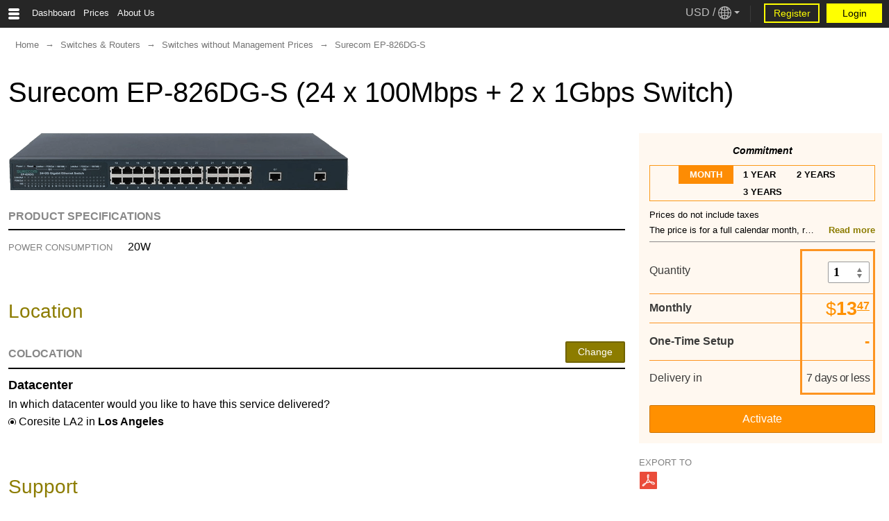

--- FILE ---
content_type: text/html
request_url: https://www.voxility.com/switches-and-routers/without-management/Surecom+EP-826DG-S
body_size: 37478
content:
<!doctype html>
    <html lang="en" dir="ltr">
    <head id="head">
        <meta charset="UTF-8">
        <meta http-equiv="X-UA-Compatible" content="IE=edge">
        <meta name="viewport" content="width=device-width, initial-scale=1,  user-scalable=5">
        <style>
            body, input, textarea, select, button, 
            .SideMenuWrapper nav#SideMenu ul li, .global-nav-path ul.global-nav-container li, 
            h1.vweb, h2.vweb, h3.vweb, h4.vweb,h5.vweb, h6.vweb, strong.vweb, small.vweb, b.vweb, a.vweb, p.vweb, label.vweb, span.vweb, 
            textarea.vweb, input[type="button"].vweb, input[type="password"].vweb, input[type="text"].vweb, button.vweb, select.vweb 
            div.vweb, .vweb_active_wheel:after, .select2_vweb-container .select2_vweb-choice > .select2_vweb-chosen, .select2_vweb-results { 
                font-family: "Segoe UI", "Apple SD Gothic Neo", "Arial", "Helvetica", "sans-serif"
            }
        </style>
        <link rel="stylesheet" type="text/css" href="/vweb/vweb.min.css?t=26.01" />
        <script src="/vweb/vweb.min.js?t=26.01" defer></script><link rel="stylesheet" type="text/css" href="/public/css/all-merged.desktop.light.min.css?v=413
">
<script>
var wb_constants = {
    showLoadingScreenAfter: 500
}
</script><script defer id='all_merged_min_js' src="/public/js/all-merged.no-jquery.min.js?v=413
"></script>
    <!-- FAVICONS FOR ALL DEVICES/ latest browser's versions -->
    <link rel="apple-touch-icon" href="/public/images/favicon/apple-touch-icon.png?v1=0120012">
    <link rel="apple-touch-icon-precomposed" href="/public/images/favicon/apple-touch-icon-precomposed.png?v1=0120012">
    <link rel="apple-touch-icon-precomposed" sizes="120x120" href="/public/images/favicon/apple-touch-icon-120x120-precomposed.png?v1=0120012">
    <link rel="apple-touch-icon" sizes="60x60" href="/public/images/favicon/apple-touch-icon-60x60.png?v5=4564456">
    <link rel="apple-touch-icon" sizes="76x76" href="/public/images/favicon/apple-touch-icon-76x76.png?v5=4564456">
    <link rel="apple-touch-icon" sizes="120x120" href="/public/images/favicon/apple-touch-icon-120x120.png?v5=4564456">
    <link rel="apple-touch-icon" sizes="152x152" href="/public/images/favicon/apple-touch-icon-152x152.png?v5=4564456">
    <link rel="apple-touch-icon" sizes="180x180" href="/public/images/favicon/apple-touch-icon-180x180.png?v5=4564456">
    <link rel="icon" type="image/png" sizes="32x32" href="/public/images/favicon/favicon-32x32.png?v5=4564456">
    <link rel="icon" type="image/png" sizes="192x192" href="/public/images/favicon/android-chrome-192x192.png?v5=4564456">
    <link rel="icon" type="image/png" sizes="16x16" href="/public/images/favicon/favicon-16x16.png?v5=4564456">
    <link rel="manifest" href="/public/manifest.json?v5=4564456">
    <link rel="mask-icon" href="/public/images/favicon/safari-pinned-tab.svg?v5=4564456" color="#000000">
    <link rel="shortcut icon" href="/public/images/favicon/favicon.ico?v5=4564456">
    <meta name="apple-mobile-web-app-title" content="Voxility">
    <meta name="application-name" content="Voxility">
    <meta name="msapplication-TileColor" content="#ffff00">
    <meta name="msapplication-TileImage" content="/public/images/favicon/mstile-144x144.png?v5=4564456">
    <meta name="msapplication-config" content="/public/images/favicon/browserconfig.xml?v5=4564456">
    <meta name="theme-color" content="#ffff00">
<style>
    /* SIDE MENU CSS*/
    .SideMenuWrapper nav#SideMenu {
        background: #ffffff;
    }
    .SideMenuWrapper nav#SideMenu ul li a {
        color: #262626;
    }
    .SideMenuWrapper nav#SideMenu ul li a.vweb-side-menu-current-page {
        color: #fff;
        background: #000;
    }
    .SideMenuWrapper nav#SideMenu ul li a:not(.vweb-side-menu-current-page):hover {
        color: #000;
    }
    .SideMenuSection .vweb-side-menu-groupper {
        color: rgb(84, 84, 84);
    }
    @media only screen and (max-width: 700px) and (min-width: 0px){
        .global-nav-path.SideMenuPresent ul.global-nav-container{
            padding-left: 0 !important;
        }
        .global-nav-path{
            margin-left: 22px !important;
        }
    }
</style> <meta http-equiv="X-UA-Compatible" content="IE=edge">
        <!-- Google Tag Manager -->
        <script>(function(w,d,s,l,i){w[l]=w[l]||[];w[l].push({'gtm.start':
        new Date().getTime(),event:'gtm.js'});var f=d.getElementsByTagName(s)[0],
        j=d.createElement(s),dl=l!='dataLayer'?'&l='+l:'';j.async=true;j.src=
        'https://www.googletagmanager.com/gtm.js?id='+i+dl;f.parentNode.insertBefore(j,f);
        })(window,document,'script','dataLayer','GTM-N7VXLW');</script>
        <!-- End Google Tag Manager -->

    <script type="text/javascript">
        _linkedin_partner_id = "1093788";
        window._linkedin_data_partner_ids = window._linkedin_data_partner_ids || [];
        window._linkedin_data_partner_ids.push(_linkedin_partner_id);
    </script>
    <script type="text/javascript">
        (function(l) {
        if (!l){window.lintrk = function(a,b){window.lintrk.q.push([a,b])};
        window.lintrk.q=[]}
        var s = document.getElementsByTagName("script")[0];
        var b = document.createElement("script");
        b.type = "text/javascript";b.async = true;
        b.src = "https://snap.licdn.com/li.lms-analytics/insight.min.js";
        s.parentNode.insertBefore(b, s);})(window.lintrk);
    </script>
<noscript>
<img height="1" width="1" style="display:none;" alt="" src="https://px.ads.linkedin.com/collect/?pid=1093788&fmt=gif" />
</noscript>


<script>
// Event that sets height of iframe object on current page, as soon as is loaded
window.onmessage = function(event) {
    if ($('#myframe').length > 0){
        $('#myframe').css({ "height": event.data });
    }
};
function checkLoadedURLonDashboard(){
    try{
        if ( typeof($('#myframe').contents() != 'undefined') && $('#myframe').contents()[0]['URL'] === 'https://www.voxility.com/' ){
            document.cookie = 'AuthToken=;expires=Thu, 01 Jan 1970 00:00:01 GMT;path=/';
            window.location.href = '/';
        }
    }
    catch(e){ }
}
</script>

    <style>
        #vwebmobileMenuContent .vwebmenuLayer li[data-pid="2153775105"],
        #vwebmobileMenuContent .vwebmenuLayer li[data-pid="xxxxxxxxxxxx"]{
            display: none !important;
        }
    </style><meta name="google-site-verification" content="fRWt9GKCWnJdk_o1wlyDfBrAn48InfvLnETrFjPSrFg" /><style>
    a#whitepaper-export:hover{
        text-decoration: underline;
    }
</style>
    <style>
        .wb_active_wheel{
            top: -70px;
            height: inherit;
            bottom: 0;
        }
        .wb_active_wheel:after{
            position: fixed;
        }
        /*THIS CODE IS COMMON FOR BOTH ORDERS STATUS AND PRODUCT DETAILS PAGE*/
        .change-button.expanded .alternate-text,
        .change-button .text{
            display: inline-block;
            width: 70px;
            padding-right: 10px;
            box-sizing: border-box;
        }
        .change-button .alternate-text,
        .change-button.expanded .text{
            display: none;
        }
        input[type='button'].buy.collapseButton {
            background-color: rgba(140,124,0,1);
            padding-left: 0;
            padding-right: 0;
            font-size: 0.9rem;
            text-align: center;
            vertical-align: middle;
            margin-bottom: 4px;
            border-width: 2px;
            line-height: 18px;
            min-width: 86px;
            line-height: normal;
        }
        input[type='button'].buy.collapseButton:hover {
            background-color: rgba(160,140,0,1);
        }
        .request-shipping-date-interval{
            display: inline-block;
            /*font-size: 1.125rem;*/
            letter-spacing: -0.5px;
        }
    </style>
    <!-- Google Structured Data for Product --><script type="application/ld+json">{
    "@context": "http://schema.org/",
    "@type": "Product",
    "name": "Surecom EP-826DG-S (24 x 100Mbps + 2 x 1Gbps Switch)",
    "description": "",
    "offers": {
        "@type": "Offer",
        "priceCurrency": "USD",
        "price": "13.47",
        "itemCondition": "http://schema.org/NewCondition",
        "availability": "http://schema.org/InStock",
        "itemOffered": "Service",
        "priceValidUntil": "2025-06-11T04:18:19+00:00",
        "businessFunction": "http://purl.org/goodrelations/v1#ProvideService",
        "url": "https://www.voxility.com/switches-and-routers/without-management/Surecom+EP-826DG-S"
    },
    "image": [
        "https://cdn.voxility.com/voxcom/images/products/switches-and-routers/Surecom-24-x-100Mbps-2-x-1Gbps-Switch_product.png"
    ]
}</script><!-- END OF Google Structured Data for Product --><meta name="description" content="Surecom EP-826DG-S (24 x 100Mbps + 2 x 1Gbps Switch) unmanaged switch can be used to build or expand a reliable private physical LAN, ideal to implement an OOB management network."><link rel="alternate" media="only screen and (max-width: 640px)" href="https://m.voxility.com/switches-and-routers/without-management/Surecom+EP-826DG-S"><link rel="canonical" href="https://www.voxility.com/switches-and-routers/without-management/Surecom+EP-826DG-S" /><title>Surecom EP-826DG-S (24 x 100Mbps + 2 x 1Gbps Switch) | Ethernet Unmanaged Switch</title>
        <script>
            if (vwebLoginSettings == undefined){
                var vwebLoginSettings = {
                    debugMode: false,
                    locale: "en-ISO",
                    allowRedirect: true,
                    API_auth: "https://api.voxility.com/authorization.wjson",
                    API_auth_reset: "https://api.voxility.com/authorization/reset-password.wjson",
                    API_settings: "https://api.voxility.com/v2/authorization/settings.wjson",
                    AcceptTimezone: "UTC",
                    AcceptCurrency: "USD"
                }
            } else {
                let aux = {
                    debugMode: false,
                    locale: "en-ISO",
                    allowRedirect: true,
                    API_auth: "https://api.voxility.com/authorization.wjson",
                    API_auth_reset: "https://api.voxility.com/authorization/reset-password.wjson",
                    API_settings: "https://api.voxility.com/v2/authorization/settings.wjson",
                    AcceptTimezone: "UTC",
                    AcceptCurrency: "USD"
                };
                for (let property_name in aux){
                    if (vwebLoginSettings[property_name] == undefined){
                        vwebLoginSettings[property_name] = aux[property_name]; 
                    }
                }
            }
</script>
        <script type="application/ld+json">
            {"@context":"http://schema.org","@type":"BreadcrumbList","itemListElement":[{"@type":"ListItem","position":1,"item":{"@id":"/switches-and-routers","name":"Switches & Routers"}},{"@type":"ListItem","position":2,"item":{"@id":"/switches-and-routers/without-management","name":"Switches without Management Prices"}},{"@type":"ListItem","position":3,"item":{"@id":"/switches-and-routers/without-management/Surecom+EP-826DG-S","name":"Surecom EP-826DG-S"}}]}
        </script>
    </head>
    <body class=" " style="" id="body">
        <header class="vweb ">
        <nav id="BaseMenuSection">
            <div class="TopNav">
                <nav class="Menu">
                    <ul id="BaseMenu">
                        <li>
                            <!-- hidden btn -->
                            <input type="checkbox" class="vweb-menu-input-chk  vweb-menu-top-menu" id="vweb-top-menu-path-id-472907777">
                            
                            <!-- actual menu btn -->
                            <label for="vweb-top-menu-path-id-472907777" class=""><a class="vweb  " href="/dashboard"><span>Dashboard</span></a></label>
                            
                            <!-- mask -->
                            <label for="vweb-top-menu-path-id-472907777" class="vweb-mask"></label>
                            
                        </li>
                        <li>
                            <!-- hidden btn -->
                            <input type="checkbox" class="vweb-menu-input-chk  vweb-menu-top-menu" id="vweb-top-menu-path-id-445644801">
                            
                            <!-- actual menu btn -->
                            <label for="vweb-top-menu-path-id-445644801" class="current_page_parent"><span>Prices</span></label>
                            
                            <!-- mask -->
                            <label for="vweb-top-menu-path-id-445644801" class="vweb-mask"></label>
                            
                            <nav data-nav-title="Prices" class="SubMenu">
                            <div class="IntranetSubMenu">
                                <p class="vweb SubMenuTitle">Security</p>
                                <ul>
                                    <li>
                                        <a href="/anti-ddos" class="vweb ">Anti DDoS</a>
                                    </li>
                                </ul>
                            </div>
                            <div class="IntranetSubMenu">
                                <p class="vweb SubMenuTitle">In Cloud</p>
                                <ul>
                                    <li>
                                        <a href="/web-file-transfer" class="vweb ">Web File Transfer</a>
                                    </li>
                                </ul>
                            </div>
                            <div class="IntranetSubMenu">
                                <p class="vweb SubMenuTitle">Network</p>
                                <ul>
                                    <li>
                                        <a href="/internet-access" class="vweb ">Internet Access</a>
                                    </li>
                                    <li>
                                        <a href="/ip-addresses" class="vweb ">IP Addresses</a>
                                    </li>
                                    <li>
                                        <a href="/office-to-datacenter-ethernet-circuit" class="vweb ">Office to Datacenter</a>
                                    </li>
                                    <li>
                                        <a href="/pseudowires" class="vweb ">Pseudowires</a>
                                    </li>
                                </ul>
                            </div>
                            <div class="IntranetSubMenu">
                                <p class="vweb SubMenuTitle">Hardware</p>
                                <ul>
                                    <li>
                                        <a href="/dedicated-server" class="vweb ">Dedicated Servers</a>
                                    </li>
                                    <li>
                                        <a href="/storage-boxes" class="vweb ">Storage Boxes</a>
                                    </li>
                                    <li>
                                        <a href="/switches-and-routers" class="vweb current_page">Switches & Routers</a>
                                    </li>
                                    <li>
                                        <a href="/firewalls" class="vweb ">Firewalls</a>
                                    </li>
                                </ul>
                            </div>
                            <div class="IntranetSubMenu">
                                <p class="vweb SubMenuTitle">Datacenters</p>
                                <ul>
                                    <li>
                                        <a href="/colocation" class="vweb ">Colocation</a>
                                    </li>
                                    <li>
                                        <a href="/cross-connects" class="vweb ">Cross Connects</a>
                                    </li>
                                    <li>
                                        <a href="/rack-accessories" class="vweb ">Rack Accessories</a>
                                    </li>
                                </ul>
                            </div>
                            </nav>
                        </li>
                        <li>
                            <!-- hidden btn -->
                            <input type="checkbox" class="vweb-menu-input-chk  vweb-menu-top-menu" id="vweb-top-menu-path-id-442499073">
                            
                            <!-- actual menu btn -->
                            <label for="vweb-top-menu-path-id-442499073" class=""><span>About Us</span></label>
                            
                            <!-- mask -->
                            <label for="vweb-top-menu-path-id-442499073" class="vweb-mask"></label>
                            
                            <nav data-nav-title="About Us" class="SubMenu">
                            <div class="IntranetSubMenu">
                                <p class="vweb SubMenuTitle">Company</p>
                                <ul>
                                    <li>
                                        <a href="/what-we-do" class="vweb ">What We Do</a>
                                    </li>
                                    <li>
                                        <a href="/latest-news" class="vweb ">Latest News</a>
                                    </li>
                                    <li>
                                        <a href="/upcoming-events" class="vweb ">Upcoming Events</a>
                                    </li>
                                </ul>
                            </div>
                            <div class="IntranetSubMenu">
                                <p class="vweb SubMenuTitle">People</p>
                                <ul>
                                    <li>
                                        <a href="/team" class="vweb ">Our Team</a>
                                    </li>
                                    <li>
                                        <a href="/jobs" class="vweb ">Job Openings</a>
                                    </li>
                                </ul>
                            </div>
                            <div class="IntranetSubMenu">
                                <p class="vweb SubMenuTitle">Our Capabilities</p>
                                <ul>
                                    <li>
                                        <a href="/network" class="vweb ">Network</a>
                                    </li>
                                    <li>
                                        <a href="/security" class="vweb ">Security</a>
                                    </li>
                                    <li>
                                        <a href="/hardware" class="vweb ">Hardware</a>
                                    </li>
                                    <li>
                                        <a href="/datacenters" class="vweb ">Datacenters</a>
                                    </li>
                                    <li>
                                        <a href="/support" class="vweb ">Support</a>
                                    </li>
                                </ul>
                            </div>
                            <div class="IntranetSubMenu">
                                <p class="vweb SubMenuTitle">Contact</p>
                                <ul>
                                    <li>
                                        <a href="/contact" class="vweb ">Support &amp; Sales</a>
                                    </li>
                                    <li>
                                        <a href="/contact-abuse" class="vweb ">Abuse Dept.</a>
                                    </li>
                                    <li>
                                        <a href="/customer-referral" class="vweb ">Refer a Customer</a>
                                    </li>
                                </ul>
                            </div>
                            </nav>
                        </li>
                    </ul>
                </nav>
                
        <div class="vweb-authorizations ">
            <div id="vweb-region">
                
                <input type="checkbox" class="vweb-menu-input-chk" id="vweb-region-settings-input">
                
                <!-- actual btn -->
                <label id="vweb-region-btn" for="vweb-region-settings-input">
                    <span id="vweb-currency">USD</span> 
                    / 
                    <span id="vweb-globe"></span>
                    <span class="vweb-auth-arrow"></span>
                </label> 
                
                <!--mask over everything -->
                <label class="vweb-mask" for="vweb-region-settings-input"></label>
                
                <!-- vweb-region-settings[start] -->
                <div id="vweb-region-settings">
                
                    <div id="currency-wrapper">
                        <span class="title">CURRENCY</span>
                        <!-- vweb-currency-options[start]-->
                        <ul>   <li>
                                <input type="radio" class="vweb-currency-input" name="vweb-currency"  id="vweb-currency-USD" value="USD" checked>
                                <label for="vweb-currency-USD">USD</label>
                            </li>   <li>
                                <input type="radio" class="vweb-currency-input" name="vweb-currency"  id="vweb-currency-EUR" value="EUR" >
                                <label for="vweb-currency-EUR">EUR</label>
                            </li>   <li>
                                <input type="radio" class="vweb-currency-input" name="vweb-currency"  id="vweb-currency-GBP" value="GBP" >
                                <label for="vweb-currency-GBP">GBP</label>
                            </li>
                       </ul>
                       <!-- vweb-currency-options[end]-->
                    </div>
                    <!-- locale-and-tz-wrapper[start] -->
                    <div id="locale-and-tz-wrapper">
                        <span class="title">NUMBER, HOUR & DATE FORMAT</span>
                        <select id="vweb-region-locale" class="vweb-select">   
                            <option  value="aa-DJ" data-content="DJF1,235    1/20/26 08:32:01 AM">Afar (DJ)</option>   
                            <option  value="aa-ER" data-content="ERN1,234.89    1/20/26 08:32:01 AM">Afar (ER)</option>   
                            <option  value="aa-ET" data-content="ETB1,234.89    1/20/26 08:32:01 AM">Afar (ET)</option>   
                            <option  value="af-ZA" data-content="R1 234,89    2026-01-20 08:32:01 AM">Afrikaans (ZA)</option>   
                            <option  value="am-ET" data-content="ብር1,234.89    20/01/2026 08:32:01 AM">Amharic (ET)</option>   
                            <option  value="an-ES" data-content="€1,234.89    1/20/26 08:32:01 AM">Aragonese (ES)</option>   
                            <option  value="ar-AE" data-content="د.إ.‏ ١٢٣٤٫٨٩    20‏/1‏/2026 08:32:01 AM">Arabic (AE)</option>   
                            <option  value="ar-BH" data-content="د.ب.‏ ١٢٣٤٫٨٩٠    20‏/1‏/2026 08:32:01 AM">Arabic (BH)</option>   
                            <option  value="ar-DZ" data-content="د.ج.‏ ١٢٣٤٫٨٩    2026/1/20 08:32:01 AM">Arabic (DZ)</option>   
                            <option  value="ar-EG" data-content="ج.م.‏ ١٢٣٤٫٨٩    20‏/1‏/2026 08:32:01 AM">Arabic (EG)</option>   
                            <option  value="ar-IN" data-content="ر.ه.‏ ١٢٣٤٫٨٩    20‏/1‏/2026 08:32:01 AM">Arabic (IN)</option>   
                            <option  value="ar-IQ" data-content="د.ع.‏ ١٢٣٥    20‏/1‏/2026 08:32:01 AM">Arabic (IQ)</option>   
                            <option  value="ar-JO" data-content="د.أ.‏ ١٢٣٤٫٨٩٠    20‏/1‏/2026 08:32:01 AM">Arabic (JO)</option>   
                            <option  value="ar-KW" data-content="د.ك.‏ ١٢٣٤٫٨٩٠    20‏/1‏/2026 08:32:01 AM">Arabic (KW)</option>   
                            <option  value="ar-LB" data-content="ل.ل.‏ ١٢٣٥    20‏/1‏/2026 08:32:01 AM">Arabic (LB)</option>   
                            <option  value="ar-LY" data-content="د.ل.‏ ١٢٣٤٫٨٩٠    20‏/1‏/2026 08:32:01 AM">Arabic (LY)</option>   
                            <option  value="ar-MA" data-content="د.م.‏ ١٢٣٤٫٨٩    2026/1/20 08:32:01 AM">Arabic (MA)</option>   
                            <option  value="ar-OM" data-content="ر.ع.‏ ١٢٣٤٫٨٩٠    20‏/1‏/2026 08:32:01 AM">Arabic (OM)</option>   
                            <option  value="ar-QA" data-content="ر.ق.‏ ١٢٣٤٫٨٩    20‏/1‏/2026 08:32:01 AM">Arabic (QA)</option>   
                            <option  value="ar-SA" data-content="ر.س.‏ ١٢٣٤٫٨٩    20‏/1‏/2026 08:32:01 AM">Arabic (SA)</option>   
                            <option  value="ar-SD" data-content="SDG ١٢٣٤٫٨٩    20‏/1‏/2026 08:32:01 AM">Arabic (SD)</option>   
                            <option  value="ar-SY" data-content="ل.س.‏ ١٢٣٥    20‏/1‏/2026 08:32:01 AM">Arabic (SY)</option>   
                            <option  value="ar-TN" data-content="د.ت.‏ ١٢٣٤٫٨٩٠    2026/1/20 08:32:01 AM">Arabic (TN)</option>   
                            <option  value="ar-YE" data-content="ر.ي.‏ ١٢٣٥    20‏/1‏/2026 08:32:01 AM">Arabic (YE)</option>   
                            <option  value="as-IN" data-content="₹ ১,২৩৪.৮৯    2026-01-20 08:32:01">Assamese (IN)</option>   
                            <option  value="ast-ES" data-content="€1,234.89    1/20/26 08:32:01 AM">Asturian (ES)</option>   
                            <option  value="ayc-PE" data-content="PEN1,234.89    1/20/26 08:32:01 AM">ayc (PE)</option>   
                            <option  value="az-AZ" data-content="man. 1.234,89    2026-01-20 08:32:01">Azerbaijani (AZ)</option>   
                            <option  value="be-BY" data-content="BYR1 235    20.1.26 08.32.01">Belarusian (BY)</option>   
                            <option  value="bem-ZM" data-content="ZK1,235    20/01/2026 08:32:01 AM">Bemba (ZM)</option>   
                            <option  value="ber-DZ" data-content="DZD1,234.89    1/20/26 08:32:01 AM">Berber (DZ)</option>   
                            <option  value="ber-MA" data-content="MAD1,234.89    1/20/26 08:32:01 AM">Berber (MA)</option>   
                            <option  value="bg-BG" data-content="1 234,89 лв.    20.01.26 08:32:01">Bulgarian (BG)</option>   
                            <option  value="bho-IN" data-content="₹1,234.89    1/20/26 08:32:01 AM">Bhojpuri (IN)</option>   
                            <option  value="bn-BD" data-content="১,২৩৪.৮৯৳    20/1/26 08:32:01 AM">Bengali (BD)</option>   
                            <option  value="bn-IN" data-content="১,২৩৪.৮৯₹    20/1/26 08:32:01 AM">Bengali (IN)</option>   
                            <option  value="bo-CN" data-content="CN¥ 1,234.89    2026-01-20 08:32:01">Tibetan (CN)</option>   
                            <option  value="bo-IN" data-content="₹ 1,234.89    2026-01-20 08:32:01">Tibetan (IN)</option>   
                            <option  value="br-FR" data-content="€ 1 234,89    2026-01-20 08:32:01">Breton (FR)</option>   
                            <option  value="brx-IN" data-content="₹ 1,234.89    1/20/26 08:32:01 AM">Bodo (IN)</option>   
                            <option  value="bs-BA" data-content="KM 1.234,89    20.01.26. 08:32:01">Bosnian (BA)</option>   
                            <option  value="byn-ER" data-content="ERN1,234.89    1/20/26 08:32:01 AM">Blin (ER)</option>   
                            <option  value="ca-AD" data-content="€1.234,89    20/01/26 8.32.01">Catalan (AD)</option>   
                            <option  value="ca-ES" data-content="€1.234,89    20/01/26 8.32.01">Catalan (ES)</option>   
                            <option  value="ca-FR" data-content="€1.234,89    20/01/26 8.32.01">Catalan (FR)</option>   
                            <option  value="ca-IT" data-content="€1.234,89    20/01/26 8.32.01">Catalan (IT)</option>   
                            <option  value="crh-UA" data-content="UAH1,234.89    1/20/26 08:32:01 AM">Crimean Turkish (UA)</option>   
                            <option  value="cs-CZ" data-content="1 234,89 Kč    20.01.26 8:32:01">Czech (CZ)</option>   
                            <option  value="csb-PL" data-content="PLN1,234.89    1/20/26 08:32:01 AM">Kashubian (PL)</option>   
                            <option  value="cv-RU" data-content="RUB1,234.89    1/20/26 08:32:01 AM">Chuvash (RU)</option>   
                            <option  value="cy-GB" data-content="£ 1,234.89    20/01/2026 08:32:01">Welsh (GB)</option>   
                            <option  value="da-DK" data-content="1.234,89 kr    20/01/26 08.32.01">Danish (DK)</option>   
                            <option  value="de-AT" data-content="1.234,89 €    20.01.26 08:32:01">German (AT)</option>   
                            <option  value="de-BE" data-content="1.234,89 €    20.01.26 08:32:01">German (BE)</option>   
                            <option  value="de-CH" data-content="1.234,90 CHF    20.01.26 08:32:01">German (CH)</option>   
                            <option  value="de-DE" data-content="1.234,89 €    20.01.26 08:32:01">German (DE)</option>   
                            <option  value="de-LU" data-content="1.234,89 €    20.01.26 08:32:01">German (LU)</option>   
                            <option  value="doi-IN" data-content="₹1,234.89    1/20/26 08:32:01 AM">Dogri (IN)</option>   
                            <option  value="dv-MV" data-content="MVR1,234.89    1/20/26 08:32:01 AM">Divehi (MV)</option>   
                            <option  value="dz-BT" data-content="Nu.༡,༢༣༤.༨༩    2026-01-20 ཆུ་ཚོད་ 08 སྐར་མ་ 32:01 AM">Dzongkha (BT)</option>   
                            <option  value="el-CY" data-content="1.234,89 €    20/1/26 08:32:01 AM">Greek (CY)</option>   
                            <option  value="el-GR" data-content="1.234,89 €    20/1/26 08:32:01 AM">Greek (GR)</option>   
                            <option  value="en-AG" data-content="EC$1,234.89    1/20/26 08:32:01 AM">English (AG)</option>   
                            <option  value="en-AU" data-content="A$1,234.89    20/01/26 08:32:01 AM">English (AU)</option>   
                            <option  value="en-BW" data-content="BWP1,234.89    20/01/26 08:32:01 AM">English (BW)</option>   
                            <option  value="en-CA" data-content="CA$1,234.89    1/20/26 08:32:01 AM">English (CA)</option>   
                            <option  value="en-DK" data-content="DKK1,234.89    1/20/26 08:32:01 AM">English (DK)</option>   
                            <option  value="en-GB" data-content="£1,234.89    20/01/2026 08:32:01">English (GB)</option>   
                            <option  value="en-HK" data-content="HK$1,234.89    20/1/26 08:32:01 AM">English (HK)</option>   
                            <option  value="en-IE" data-content="€1,234.89    20/01/2026 08:32:01">English (IE)</option>   
                            <option  value="en-IN" data-content="₹1,234.89    20/01/26 08:32:01 AM">English (IN)</option>   
                            <option  value="en-NG" data-content="NGN1,234.89    1/20/26 08:32:01 AM">English (NG)</option>   
                            <option  value="en-NZ" data-content="NZ$1,234.89    20/01/26 08:32:01 AM">English (NZ)</option>   
                            <option  value="en-PH" data-content="PHP1,234.89    1/20/26 08:32:01 AM">English (PH)</option>   
                            <option  value="en-SG" data-content="SGD1,234.89    20/1/26 08:32:01 AM">English (SG)</option>   
                            <option  value="en-US" data-content="$1,234.89    1/20/26 08:32:01 AM">English (US)</option>   
                            <option  value="en-ZA" data-content="ZAR1,234.89    2026/01/20 08:32:01 AM">English (ZA)</option>   
                            <option  value="en-ZM" data-content="ZMK1,235    1/20/26 08:32:01 AM">English (ZM)</option>   
                            <option  value="en-ZW" data-content="$1,234.89    20/1/2026 08:32:01 AM">English (ZW)</option>   
                            <option  value="es-AR" data-content="1.234,89 AR$    20/01/26 8:32:01">Spanish (AR)</option>   
                            <option  value="es-BO" data-content="1.234,89 BOB    20/01/26 08:32:01">Spanish (BO)</option>   
                            <option  value="es-CL" data-content="1.235 CLP    20-01-26 8:32:01">Spanish (CL)</option>   
                            <option  value="es-CO" data-content="1.235 COP    20/01/26 8:32:01">Spanish (CO)</option>   
                            <option  value="es-CR" data-content="1.235 CRC    20/01/26 08:32:01">Spanish (CR)</option>   
                            <option  value="es-CU" data-content="1.234,89 CUC    20/01/26 08:32:01">Spanish (CU)</option>   
                            <option  value="es-DO" data-content="1.234,89 DOP    20/01/26 08:32:01">Spanish (DO)</option>   
                            <option  value="es-EC" data-content="1.234,89 US$    20/01/26 8:32:01">Spanish (EC)</option>   
                            <option  value="es-ES" data-content="1.234,89 €    20/01/26 08:32:01">Spanish (ES)</option>   
                            <option  value="es-GT" data-content="1.234,89 GTQ    20/01/26 08:32:01">Spanish (GT)</option>   
                            <option  value="es-HN" data-content="1.234,89 HNL    20/01/26 08:32:01">Spanish (HN)</option>   
                            <option  value="es-MX" data-content="1.234,89 MX$    20/01/26 08:32:01">Spanish (MX)</option>   
                            <option  value="es-NI" data-content="1.234,89 NIO    20/01/26 08:32:01">Spanish (NI)</option>   
                            <option  value="es-PA" data-content="1.234,89 PAB    01/20/26 08:32:01">Spanish (PA)</option>   
                            <option  value="es-PE" data-content="1.234,89 PEN    20/01/26 08:32:01">Spanish (PE)</option>   
                            <option  value="es-PR" data-content="1.234,89 US$    01/20/26 08:32:01 AM">Spanish (PR)</option>   
                            <option  value="es-PY" data-content="1.235 PYG    20/01/26 08:32:01">Spanish (PY)</option>   
                            <option  value="es-SV" data-content="1.234,89 US$    20/01/26 08:32:01">Spanish (SV)</option>   
                            <option  value="es-US" data-content="1.234,89 US$    1/20/26 08:32:01 AM">Spanish (US)</option>   
                            <option  value="es-UY" data-content="1.234,89 UYU    20/01/26 08:32:01">Spanish (UY)</option>   
                            <option  value="es-VE" data-content="1.234,89 VEF    20/01/26 08:32:01">Spanish (VE)</option>   
                            <option  value="et-EE" data-content="1234,89€    20.01.26 8:32.01">Estonian (EE)</option>   
                            <option  value="eu-ES" data-content="1.234,89 €    2026-01-20 08:32:01">Basque (ES)</option>   
                            <option  value="fa-IR" data-content="‎﷼۱٬۲۳۵    2026/1/20 8:32:01 ()">Persian (IR)</option>   
                            <option  value="ff-SN" data-content="1 235 CFA    20/1/2026 08:32:01">Fulah (SN)</option>   
                            <option  value="fi-FI" data-content="1 234,89 €    20.1.2026 8.32.01">Finnish (FI)</option>   
                            <option  value="fil-PH" data-content="₱1,234.89    1/20/26 08:32:01">Filipino (PH)</option>   
                            <option  value="fo-FO" data-content="kr1.234,89    20-01-26 08:32:01">Faroese (FO)</option>   
                            <option  value="fr-BE" data-content="1 234,89 €    20/01/26 08:32:01">French (BE)</option>   
                            <option  value="fr-CA" data-content="1 234,89 $CA    26-01-20 08:32:01">French (CA)</option>   
                            <option  value="fr-CH" data-content="1 234,90 CHF    20.01.26 08:32:01">French (CH)</option>   
                            <option  value="fr-FR" data-content="1 234,89 €    20/01/26 08:32:01">French (FR)</option>   
                            <option  value="fr-LU" data-content="1 234,89 €    20/01/26 08:32:01">French (LU)</option>   
                            <option  value="fur-IT" data-content="€1,234.89    1/20/26 08:32:01 AM">Friulian (IT)</option>   
                            <option  value="fy-DE" data-content="€1,234.89    1/20/26 08:32:01 AM">Western Frisian (DE)</option>   
                            <option  value="fy-NL" data-content="€1,234.89    1/20/26 08:32:01 AM">Western Frisian (NL)</option>   
                            <option  value="ga-IE" data-content="€1,234.89    20/01/2026 08:32:01">Irish (IE)</option>   
                            <option  value="gd-GB" data-content="£1,234.89    1/20/26 08:32:01 AM">Scottish Gaelic (GB)</option>   
                            <option  value="gez-ER" data-content="ERN1,234.89    1/20/26 08:32:01 AM">Geez (ER)</option>   
                            <option  value="gez-ET" data-content="ETB1,234.89    1/20/26 08:32:01 AM">Geez (ET)</option>   
                            <option  value="gl-ES" data-content="€1.234,89    20/01/26 08:32:01">Galician (ES)</option>   
                            <option  value="gu-IN" data-content="₹1,234.89    20-01-26 0808:32:01 AM">Gujarati (IN)</option>   
                            <option  value="gv-GB" data-content="£1,234.89    2026-01-20 08:32:01">Manx (GB)</option>   
                            <option  value="ha-NG" data-content="₦ 1,234.89    20/1/26 08:32:01">Hausa (NG)</option>   
                            <option  value="he-IL" data-content="1,234.89 ₪    20/01/26 08:32:01">Hebrew (IL)</option>   
                            <option  value="hi-IN" data-content="₹ 1,234.89    20-1-26 08:32:01 AM">Hindi (IN)</option>   
                            <option  value="hne-IN" data-content="₹1,234.89    1/20/26 08:32:01 AM">hne (IN)</option>   
                            <option  value="hr-HR" data-content="1.234,89 kn    20.1.2026. 08:32:01">Croatian (HR)</option>   
                            <option  value="hsb-DE" data-content="€1,234.89    1/20/26 08:32:01 AM">Upper Sorbian (DE)</option>   
                            <option  value="ht-HT" data-content="HTG1,234.89    1/20/26 08:32:01 AM">Haitian (HT)</option>   
                            <option  value="hu-HU" data-content="1 235 Ft    2026.01.20. 8:32:01">Hungarian (HU)</option>   
                            <option  value="hy-AM" data-content="1235 դր.    01/20/26 08:32:01">Armenian (AM)</option>   
                            <option  value="ia-FR" data-content="€1,234.89    1/20/26 08:32:01 AM">Interlingua (FR)</option>   
                            <option  value="id-ID" data-content="Rp1.235    20/01/26 08.32.01">Indonesian (ID)</option>   
                            <option  value="ig-NG" data-content="₦1,234.89    20/01/2026 08:32:01 AM">Igbo (NG)</option>   
                            <option  value="ik-CA" data-content="CA$1,234.89    1/20/26 08:32:01 AM">Inupiaq (CA)</option>   
                            <option  value="is-IS" data-content="kr1.235    20.1.2026 08:32:01">Icelandic (IS)</option>   
                            <option  value="it-CH" data-content="CHF 1.234,90    20.01.26 08:32:01">Italian (CH)</option>   
                            <option  value="it-IT" data-content="€ 1.234,89    20/01/26 08:32:01">Italian (IT)</option>   
                            <option  value="iu-CA" data-content="CA$1,234.89    1/20/26 08:32:01 AM">Inuktitut (CA)</option>   
                            <option  value="iw-IL" data-content="1,234.89 ₪    20/01/26 08:32:01">Hebrew (IL)</option>   
                            <option  value="ja-JP" data-content="￥1,235    2026/01/20 8:32:01">Japanese (JP)</option>   
                            <option  value="ka-GE" data-content="1.234,89 GEL    2026-01-20 08:32:01">Georgian (GE)</option>   
                            <option  value="kk-KZ" data-content="1 234,89 ₸    20.01.26 08:32:01">Kazakh (KZ)</option>   
                            <option  value="kl-GL" data-content="kr1.234,89    2026-01-20 08:32:01">Kalaallisut (GL)</option>   
                            <option  value="km-KH" data-content="៛1.234,89    20/1/2026 08:32:01 AM">Khmer (KH)</option>   
                            <option  value="kn-IN" data-content="₹1,234.89    20-1-26 0808:32:01 AM">Kannada (IN)</option>   
                            <option  value="ko-KR" data-content="₩1,235    26. 1. 20. AM 08시 01분 01초">Korean (KR)</option>   
                            <option  value="kok-IN" data-content="₹ 1,234.89    2026-01-20 08:32:01">Konkani (IN)</option>   
                            <option  value="ks-IN" data-content="₹ ۱٬۲۳۴٫۸۹    1/20/26 08:32:01 AM">Kashmiri (IN)</option>   
                            <option  value="ku-TR" data-content="TRY1,234.89    1/20/26 08:32:01 AM">Kurdish (TR)</option>   
                            <option  value="kw-GB" data-content="£1,234.89    2026-01-20 08:32:01">Cornish (GB)</option>   
                            <option  value="ky-KG" data-content="KGS1,234.89    1/20/26 08:32:01 AM">Kirghiz (KG)</option>   
                            <option  value="lb-LU" data-content="€1,234.89    1/20/26 08:32:01 AM">Luxembourgish (LU)</option>   
                            <option  value="lg-UG" data-content="1,235USh    20/01/2026 08:32:01 AM">Ganda (UG)</option>   
                            <option  value="li-BE" data-content="€1,234.89    1/20/26 08:32:01 AM">Limburgish (BE)</option>   
                            <option  value="li-NL" data-content="€1,234.89    1/20/26 08:32:01 AM">Limburgish (NL)</option>   
                            <option  value="lij-IT" data-content="€1,234.89    1/20/26 08:32:01 AM">lij (IT)</option>   
                            <option  value="lo-LA" data-content="₭1.235    20/1/2026 8 ໂມງ 01 ນາທີ 01 ວິນາທີ">Lao (LA)</option>   
                            <option  value="lt-LT" data-content="1 234,89 Lt    2026-01-20 08:32:01">Lithuanian (LT)</option>   
                            <option  value="lv-LV" data-content="Ls1 234,89    20.01.26 08:32:01">Latvian (LV)</option>   
                            <option  value="mag-IN" data-content="₹1,234.89    1/20/26 08:32:01 AM">Magahi (IN)</option>   
                            <option  value="mai-IN" data-content="₹1,234.89    1/20/26 08:32:01 AM">Maithili (IN)</option>   
                            <option  value="mg-MG" data-content="MGA1,235    20/1/2026 08:32:01">Malagasy (MG)</option>   
                            <option  value="mhr-RU" data-content="RUB1,234.89    1/20/26 08:32:01 AM">mhr (RU)</option>   
                            <option  value="mi-NZ" data-content="NZ$1,234.89    1/20/26 08:32:01 AM">Maori (NZ)</option>   
                            <option  value="mk-MK" data-content="MKD 1.234,89    20.1.26 08:32:01">Macedonian (MK)</option>   
                            <option  value="ml-IN" data-content="1,234.89₹    20/01/26 08:32:01 AM">Malayalam (IN)</option>   
                            <option  value="mn-MN" data-content="MNT1,235    1/20/26 08:32:01 AM">Mongolian (MN)</option>   
                            <option  value="mni-IN" data-content="₹1,234.89    1/20/26 08:32:01 AM">Manipuri (IN)</option>   
                            <option  value="mr-IN" data-content="₹1,234.89    20-1-26 08-32-01 AM">Marathi (IN)</option>   
                            <option  value="ms-MY" data-content="RM1,234.89    20/01/26 08:32:01 AM">Malay (MY)</option>   
                            <option  value="mt-MT" data-content="€1,234.89    20/01/2026 08:32:01">Maltese (MT)</option>   
                            <option  value="my-MM" data-content="K ၁,၂၃၅    26/01/20 08:32:01">Burmese (MM)</option>   
                            <option  value="nan-TW" data-content="NT$1,234.89    1/20/26 08:32:01 AM">nan (TW)</option>   
                            <option  value="nb-NO" data-content="kr 1 234,89    20.01.26 08:32:01">Norwegian Bokmål (NO)</option>   
                            <option  value="nds-DE" data-content="€1,234.89    1/20/26 08:32:01 AM">Low German (DE)</option>   
                            <option  value="nds-NL" data-content="€1,234.89    1/20/26 08:32:01 AM">Low German (NL)</option>   
                            <option  value="ne-NP" data-content="नेरू 1,234.89    2026-01-20 08:32:01">Nepali (NP)</option>   
                            <option  value="nhn-MX" data-content="MX$1,234.89    1/20/26 08:32:01 AM">nhn (MX)</option>   
                            <option  value="niu-NU" data-content="NZ$1,234.89    1/20/26 08:32:01 AM">Niuean (NU)</option>   
                            <option  value="niu-NZ" data-content="NZ$1,234.89    1/20/26 08:32:01 AM">Niuean (NZ)</option>   
                            <option  value="nl-AW" data-content="AWG 1.234,89    20-01-26 08:32:01">Dutch (AW)</option>   
                            <option  value="nl-BE" data-content="€ 1.234,89    20/01/26 08:32:01">Dutch (BE)</option>   
                            <option  value="nl-NL" data-content="€ 1.234,89    20-01-26 08:32:01">Dutch (NL)</option>   
                            <option  value="nn-NO" data-content="1 234,89 kr    20.01.26 08:32:01">Norwegian Nynorsk (NO)</option>   
                            <option  value="nr-ZA" data-content="ZAR1,234.89    1/20/26 08:32:01 AM">South Ndebele (ZA)</option>   
                            <option  value="nso-ZA" data-content="ZAR1,234.89    1/20/26 08:32:01 AM">Northern Sotho (ZA)</option>   
                            <option  value="oc-FR" data-content="€1,234.89    1/20/26 08:32:01 AM">Occitan (FR)</option>   
                            <option  value="om-ET" data-content="Br1,234.89    20/01/26 08:32:01 AM">Oromo (ET)</option>   
                            <option  value="om-KE" data-content="KES1,234.89    20/01/26 08:32:01 AM">Oromo (KE)</option>   
                            <option  value="or-IN" data-content="₹ 1,234.89    20-1-26 08:32:01 AM">Oriya (IN)</option>   
                            <option  value="os-RU" data-content="RUB1,234.89    1/20/26 08:32:01 AM">Ossetic (RU)</option>   
                            <option  value="pa-IN" data-content="₹ 1,234.89    20/01/2026 08:32:01 AM">Punjabi (IN)</option>   
                            <option  value="pa-PK" data-content="PKR 1,235    20/01/2026 08:32:01 AM">Punjabi (PK)</option>   
                            <option  value="pap-AN" data-content="ANG1,234.89    1/20/26 08:32:01 AM">Papiamento (AN)</option>   
                            <option  value="pl-PL" data-content="1 234,89 zł    20.01.2026 08:32:01">Polish (PL)</option>   
                            <option  value="ps-AF" data-content="۱٬۲۳۵ ؋    2026/1/20 8:32:01 ()">Pashto (AF)</option>   
                            <option  value="pt-BR" data-content="R$1.234,89    20/01/26 08:32:01">Portuguese (BR)</option>   
                            <option  value="pt-PT" data-content="€1.234,89    20/01/26 08:32:01">Portuguese (PT)</option>   
                            <option  value="ro-RO" data-content="1.234,89 RON    20.01.2026 08:32:01">Romanian (RO)</option>   
                            <option  value="ru-RU" data-content="1 234,89 руб.    20.01.26 8:32:01">Russian (RU)</option>   
                            <option  value="ru-UA" data-content="1 234,89 ₴    20.01.26 08:32:01">Russian (UA)</option>   
                            <option  value="rw-RW" data-content="RF 1.235    26/01/20 08:32:01">Kinyarwanda (RW)</option>   
                            <option  value="sa-IN" data-content="₹1,234.89    1/20/26 08:32:01 AM">Sanskrit (IN)</option>   
                            <option  value="sat-IN" data-content="₹1,234.89    1/20/26 08:32:01 AM">Santali (IN)</option>   
                            <option  value="sc-IT" data-content="€1,234.89    1/20/26 08:32:01 AM">Sardinian (IT)</option>   
                            <option  value="sd-IN" data-content="₹1,234.89    1/20/26 08:32:01 AM">Sindhi (IN)</option>   
                            <option  value="se-NO" data-content="NOK1,234.89    1/20/26 08:32:01 AM">Northern Sami (NO)</option>   
                            <option  value="shs-CA" data-content="CA$1,234.89    1/20/26 08:32:01 AM">shs (CA)</option>   
                            <option  value="si-LK" data-content="රු. 1,234.89    2026/01/20 AM 08:32:01">Sinhala (LK)</option>   
                            <option  value="sid-ET" data-content="ETB1,234.89    1/20/26 08:32:01 AM">Sidamo (ET)</option>   
                            <option  value="sk-SK" data-content="1 234,89 EUR    20.1.2026 8:32:01">Slovak (SK)</option>   
                            <option  value="sl-SI" data-content="€1.234,89    20. 01. 26 08:32:01">Slovenian (SI)</option>   
                            <option  value="so-DJ" data-content="DJF1,235    20/01/26 08:32:01 AM">Somali (DJ)</option>   
                            <option  value="so-ET" data-content="ETB1,234.89    20/01/26 08:32:01 AM">Somali (ET)</option>   
                            <option  value="so-KE" data-content="KES1,234.89    20/01/26 08:32:01 AM">Somali (KE)</option>   
                            <option  value="so-SO" data-content="SOS1,235    20/01/26 08:32:01 AM">Somali (SO)</option>   
                            <option  value="sq-AL" data-content="Lek1 235    26-01-20 08.32.01.AM">Albanian (AL)</option>   
                            <option  value="sq-MK" data-content="MKD1 234,89    26-01-20 08.32.01.AM">Albanian (MK)</option>   
                            <option  value="sr-ME" data-content="1.234,89 €    20.1.26. 08.32.01">Serbian (ME)</option>   
                            <option  value="sr-RS" data-content="1.235 дин.    20.1.26. 08.32.01">Serbian (RS)</option>   
                            <option  value="ss-ZA" data-content="ZAR1,234.89    1/20/26 08:32:01 AM">Swati (ZA)</option>   
                            <option  value="st-ZA" data-content="ZAR1,234.89    1/20/26 08:32:01 AM">Southern Sotho (ZA)</option>   
                            <option  value="sv-FI" data-content="1.234:89 €    2026-01-20 08:32:01">Swedish (FI)</option>   
                            <option  value="sv-SE" data-content="1.234:89 kr    2026-01-20 08:32:01">Swedish (SE)</option>   
                            <option  value="sw-KE" data-content="Ksh1,234.89    20/01/2026 08:32:01 AM">Swahili (KE)</option>   
                            <option  value="sw-TZ" data-content="TSh1,235    20/01/2026 08:32:01 AM">Swahili (TZ)</option>   
                            <option  value="szl-PL" data-content="PLN1,234.89    1/20/26 08:32:01 AM">szl (PL)</option>   
                            <option  value="ta-IN" data-content="₹ 1,234.89    20-1-26 08:32:01 AM">Tamil (IN)</option>   
                            <option  value="ta-LK" data-content="LKR 1,234.89    20-1-26 08:32:01 AM">Tamil (LK)</option>   
                            <option  value="te-IN" data-content="₹1,234.89    20-01-26 08:32:01 AM">Telugu (IN)</option>   
                            <option  value="tg-TJ" data-content="TJS1,234.89    1/20/26 08:32:01 AM">Tajik (TJ)</option>   
                            <option  value="th-TH" data-content="฿1,234.89    20/1/26 8 นาฬิกา 32 นาที 01 วินาที">Thai (TH)</option>   
                            <option  value="ti-ER" data-content="ERN1,234.89    20/01/26 08:32:01 AM">Tigrinya (ER)</option>   
                            <option  value="ti-ET" data-content="Br1,234.89    20/01/26 08:32:01 AM">Tigrinya (ET)</option>   
                            <option  value="tig-ER" data-content="ERN1,234.89    1/20/26 08:32:01 AM">Tigre (ER)</option>   
                            <option  value="tk-TM" data-content="TMT1,234.89    1/20/26 08:32:01 AM">Turkmen (TM)</option>   
                            <option  value="tl-PH" data-content="₱1,234.89    1/20/26 08:32:01">Tagalog (PH)</option>   
                            <option  value="tn-ZA" data-content="ZAR1,234.89    1/20/26 08:32:01 AM">Tswana (ZA)</option>   
                            <option  value="tr-CY" data-content="1.234,89 €    20.01.2026 08:32:01">Turkish (CY)</option>   
                            <option  value="tr-TR" data-content="1.234,89 ₺    20.01.2026 08:32:01">Turkish (TR)</option>   
                            <option  value="ts-ZA" data-content="ZAR1,234.89    1/20/26 08:32:01 AM">Tsonga (ZA)</option>   
                            <option  value="tt-RU" data-content="RUB1,234.89    1/20/26 08:32:01 AM">Tatar (RU)</option>   
                            <option  value="ug-CN" data-content="CN¥1,234.89    1/20/26 08:32:01 AM">Uighur (CN)</option>   
                            <option  value="uk-UA" data-content="1 234,89 ₴    20.01.26 08:32:01">Ukrainian (UA)</option>   
                            <option  value="unm-US" data-content="$1,234.89    1/20/26 08:32:01 AM">unm (US)</option>   
                            <option  value="ur-IN" data-content="₹1,234.89    20/1/26 08:32:01 AM">Urdu (IN)</option>   
                            <option  value="ur-PK" data-content="PKRs1,235    20/1/26 08:32:01 AM">Urdu (PK)</option>   
                            <option  value="uz-UZ" data-content="UZS 1,235    2026-01-20 08:32:01">Uzbek (UZ)</option>   
                            <option  value="ve-ZA" data-content="ZAR1,234.89    1/20/26 08:32:01 AM">Venda (ZA)</option>   
                            <option  value="vi-VN" data-content="1.235 ₫    20/01/2026 08:32:01">Vietnamese (VN)</option>   
                            <option  value="wa-BE" data-content="€1,234.89    1/20/26 08:32:01 AM">Walloon (BE)</option>   
                            <option  value="wae-CH" data-content="CHF1,234.90    1/20/26 08:32:02 AM">Walser (CH)</option>   
                            <option  value="wal-ET" data-content="ETB1,234.89    1/20/26 08:32:02 AM">Wolaytta (ET)</option>   
                            <option  value="wo-SN" data-content="CFA1,235    1/20/26 08:32:02 AM">Wolof (SN)</option>   
                            <option  value="xh-ZA" data-content="ZAR1,234.89    1/20/26 08:32:02 AM">Xhosa (ZA)</option>   
                            <option  value="yi-US" data-content="$1,234.89    1/20/26 08:32:02 AM">Yiddish (US)</option>   
                            <option  value="yo-NG" data-content="₦1,234.89    20/01/2026 08:32:02 AM">Yoruba (NG)</option>   
                            <option  value="yue-HK" data-content="HK$1,234.89    1/20/26 08:32:02 AM">Cantonese (HK)</option>   
                            <option  value="zh-CN" data-content="￥1,234.89    26-1-20 AM08:32:02">Chinese (CN)</option>   
                            <option  value="zh-HK" data-content="HK$1,234.89    26年1月20日 AM08:32:02 []">Chinese (HK)</option>   
                            <option  value="zh-SG" data-content="SGD1,234.89    20/01/26 AM0808:32:02">Chinese (SG)</option>   
                            <option  value="zh-TW" data-content="NT$1,234.89    2026/1/20 AM08時32分02秒">Chinese (TW)</option>   
                            <option  value="zu-ZA" data-content="R1,234.89    2026-01-20 08:32:02 AM">Zulu (ZA)</option>
                        </select>
                        
                        <span class="title">TIMEZONE</span>
                        <select id="vweb-region-tz"  class="vweb-select">   
                            <option value="Africa/Abidjan" >Africa/Abidjan</option>   
                            <option value="Africa/Accra" >Africa/Accra</option>   
                            <option value="Africa/Addis_Ababa" >Africa/Addis_Ababa</option>   
                            <option value="Africa/Algiers" >Africa/Algiers</option>   
                            <option value="Africa/Asmara" >Africa/Asmara</option>   
                            <option value="Africa/Bamako" >Africa/Bamako</option>   
                            <option value="Africa/Bangui" >Africa/Bangui</option>   
                            <option value="Africa/Banjul" >Africa/Banjul</option>   
                            <option value="Africa/Bissau" >Africa/Bissau</option>   
                            <option value="Africa/Blantyre" >Africa/Blantyre</option>   
                            <option value="Africa/Brazzaville" >Africa/Brazzaville</option>   
                            <option value="Africa/Bujumbura" >Africa/Bujumbura</option>   
                            <option value="Africa/Cairo" >Africa/Cairo</option>   
                            <option value="Africa/Casablanca" >Africa/Casablanca</option>   
                            <option value="Africa/Ceuta" >Africa/Ceuta</option>   
                            <option value="Africa/Conakry" >Africa/Conakry</option>   
                            <option value="Africa/Dakar" >Africa/Dakar</option>   
                            <option value="Africa/Dar_es_Salaam" >Africa/Dar_es_Salaam</option>   
                            <option value="Africa/Djibouti" >Africa/Djibouti</option>   
                            <option value="Africa/Douala" >Africa/Douala</option>   
                            <option value="Africa/El_Aaiun" >Africa/El_Aaiun</option>   
                            <option value="Africa/Freetown" >Africa/Freetown</option>   
                            <option value="Africa/Gaborone" >Africa/Gaborone</option>   
                            <option value="Africa/Harare" >Africa/Harare</option>   
                            <option value="Africa/Johannesburg" >Africa/Johannesburg</option>   
                            <option value="Africa/Juba" >Africa/Juba</option>   
                            <option value="Africa/Kampala" >Africa/Kampala</option>   
                            <option value="Africa/Khartoum" >Africa/Khartoum</option>   
                            <option value="Africa/Kigali" >Africa/Kigali</option>   
                            <option value="Africa/Kinshasa" >Africa/Kinshasa</option>   
                            <option value="Africa/Lagos" >Africa/Lagos</option>   
                            <option value="Africa/Libreville" >Africa/Libreville</option>   
                            <option value="Africa/Lome" >Africa/Lome</option>   
                            <option value="Africa/Luanda" >Africa/Luanda</option>   
                            <option value="Africa/Lubumbashi" >Africa/Lubumbashi</option>   
                            <option value="Africa/Lusaka" >Africa/Lusaka</option>   
                            <option value="Africa/Malabo" >Africa/Malabo</option>   
                            <option value="Africa/Maputo" >Africa/Maputo</option>   
                            <option value="Africa/Maseru" >Africa/Maseru</option>   
                            <option value="Africa/Mbabane" >Africa/Mbabane</option>   
                            <option value="Africa/Mogadishu" >Africa/Mogadishu</option>   
                            <option value="Africa/Monrovia" >Africa/Monrovia</option>   
                            <option value="Africa/Nairobi" >Africa/Nairobi</option>   
                            <option value="Africa/Ndjamena" >Africa/Ndjamena</option>   
                            <option value="Africa/Niamey" >Africa/Niamey</option>   
                            <option value="Africa/Nouakchott" >Africa/Nouakchott</option>   
                            <option value="Africa/Ouagadougou" >Africa/Ouagadougou</option>   
                            <option value="Africa/Porto-Novo" >Africa/Porto-Novo</option>   
                            <option value="Africa/Sao_Tome" >Africa/Sao_Tome</option>   
                            <option value="Africa/Tripoli" >Africa/Tripoli</option>   
                            <option value="Africa/Tunis" >Africa/Tunis</option>   
                            <option value="Africa/Windhoek" >Africa/Windhoek</option>   
                            <option value="America/Adak" >America/Adak</option>   
                            <option value="America/Anchorage" >America/Anchorage</option>   
                            <option value="America/Anguilla" >America/Anguilla</option>   
                            <option value="America/Antigua" >America/Antigua</option>   
                            <option value="America/Araguaina" >America/Araguaina</option>   
                            <option value="America/Argentina/Buenos_Aires" >America/Argentina/Buenos_Aires</option>   
                            <option value="America/Argentina/Catamarca" >America/Argentina/Catamarca</option>   
                            <option value="America/Argentina/Cordoba" >America/Argentina/Cordoba</option>   
                            <option value="America/Argentina/Jujuy" >America/Argentina/Jujuy</option>   
                            <option value="America/Argentina/La_Rioja" >America/Argentina/La_Rioja</option>   
                            <option value="America/Argentina/Mendoza" >America/Argentina/Mendoza</option>   
                            <option value="America/Argentina/Rio_Gallegos" >America/Argentina/Rio_Gallegos</option>   
                            <option value="America/Argentina/Salta" >America/Argentina/Salta</option>   
                            <option value="America/Argentina/San_Juan" >America/Argentina/San_Juan</option>   
                            <option value="America/Argentina/San_Luis" >America/Argentina/San_Luis</option>   
                            <option value="America/Argentina/Tucuman" >America/Argentina/Tucuman</option>   
                            <option value="America/Argentina/Ushuaia" >America/Argentina/Ushuaia</option>   
                            <option value="America/Aruba" >America/Aruba</option>   
                            <option value="America/Asuncion" >America/Asuncion</option>   
                            <option value="America/Atikokan" >America/Atikokan</option>   
                            <option value="America/Bahia" >America/Bahia</option>   
                            <option value="America/Bahia_Banderas" >America/Bahia_Banderas</option>   
                            <option value="America/Barbados" >America/Barbados</option>   
                            <option value="America/Belem" >America/Belem</option>   
                            <option value="America/Belize" >America/Belize</option>   
                            <option value="America/Blanc-Sablon" >America/Blanc-Sablon</option>   
                            <option value="America/Boa_Vista" >America/Boa_Vista</option>   
                            <option value="America/Bogota" >America/Bogota</option>   
                            <option value="America/Boise" >America/Boise</option>   
                            <option value="America/Cambridge_Bay" >America/Cambridge_Bay</option>   
                            <option value="America/Campo_Grande" >America/Campo_Grande</option>   
                            <option value="America/Cancun" >America/Cancun</option>   
                            <option value="America/Caracas" >America/Caracas</option>   
                            <option value="America/Cayenne" >America/Cayenne</option>   
                            <option value="America/Cayman" >America/Cayman</option>   
                            <option value="America/Chicago" >America/Chicago</option>   
                            <option value="America/Chihuahua" >America/Chihuahua</option>   
                            <option value="America/Costa_Rica" >America/Costa_Rica</option>   
                            <option value="America/Creston" >America/Creston</option>   
                            <option value="America/Cuiaba" >America/Cuiaba</option>   
                            <option value="America/Curacao" >America/Curacao</option>   
                            <option value="America/Danmarkshavn" >America/Danmarkshavn</option>   
                            <option value="America/Dawson" >America/Dawson</option>   
                            <option value="America/Dawson_Creek" >America/Dawson_Creek</option>   
                            <option value="America/Denver" >America/Denver</option>   
                            <option value="America/Detroit" >America/Detroit</option>   
                            <option value="America/Dominica" >America/Dominica</option>   
                            <option value="America/Edmonton" >America/Edmonton</option>   
                            <option value="America/Eirunepe" >America/Eirunepe</option>   
                            <option value="America/El_Salvador" >America/El_Salvador</option>   
                            <option value="America/Fort_Nelson" >America/Fort_Nelson</option>   
                            <option value="America/Fortaleza" >America/Fortaleza</option>   
                            <option value="America/Glace_Bay" >America/Glace_Bay</option>   
                            <option value="America/Goose_Bay" >America/Goose_Bay</option>   
                            <option value="America/Grand_Turk" >America/Grand_Turk</option>   
                            <option value="America/Grenada" >America/Grenada</option>   
                            <option value="America/Guadeloupe" >America/Guadeloupe</option>   
                            <option value="America/Guatemala" >America/Guatemala</option>   
                            <option value="America/Guayaquil" >America/Guayaquil</option>   
                            <option value="America/Guyana" >America/Guyana</option>   
                            <option value="America/Halifax" >America/Halifax</option>   
                            <option value="America/Havana" >America/Havana</option>   
                            <option value="America/Hermosillo" >America/Hermosillo</option>   
                            <option value="America/Indiana/Indianapolis" >America/Indiana/Indianapolis</option>   
                            <option value="America/Indiana/Knox" >America/Indiana/Knox</option>   
                            <option value="America/Indiana/Marengo" >America/Indiana/Marengo</option>   
                            <option value="America/Indiana/Petersburg" >America/Indiana/Petersburg</option>   
                            <option value="America/Indiana/Tell_City" >America/Indiana/Tell_City</option>   
                            <option value="America/Indiana/Vevay" >America/Indiana/Vevay</option>   
                            <option value="America/Indiana/Vincennes" >America/Indiana/Vincennes</option>   
                            <option value="America/Indiana/Winamac" >America/Indiana/Winamac</option>   
                            <option value="America/Inuvik" >America/Inuvik</option>   
                            <option value="America/Iqaluit" >America/Iqaluit</option>   
                            <option value="America/Jamaica" >America/Jamaica</option>   
                            <option value="America/Juneau" >America/Juneau</option>   
                            <option value="America/Kentucky/Louisville" >America/Kentucky/Louisville</option>   
                            <option value="America/Kentucky/Monticello" >America/Kentucky/Monticello</option>   
                            <option value="America/Kralendijk" >America/Kralendijk</option>   
                            <option value="America/La_Paz" >America/La_Paz</option>   
                            <option value="America/Lima" >America/Lima</option>   
                            <option value="America/Los_Angeles" >America/Los_Angeles</option>   
                            <option value="America/Lower_Princes" >America/Lower_Princes</option>   
                            <option value="America/Maceio" >America/Maceio</option>   
                            <option value="America/Managua" >America/Managua</option>   
                            <option value="America/Manaus" >America/Manaus</option>   
                            <option value="America/Marigot" >America/Marigot</option>   
                            <option value="America/Martinique" >America/Martinique</option>   
                            <option value="America/Matamoros" >America/Matamoros</option>   
                            <option value="America/Mazatlan" >America/Mazatlan</option>   
                            <option value="America/Menominee" >America/Menominee</option>   
                            <option value="America/Merida" >America/Merida</option>   
                            <option value="America/Metlakatla" >America/Metlakatla</option>   
                            <option value="America/Mexico_City" >America/Mexico_City</option>   
                            <option value="America/Miquelon" >America/Miquelon</option>   
                            <option value="America/Moncton" >America/Moncton</option>   
                            <option value="America/Monterrey" >America/Monterrey</option>   
                            <option value="America/Montevideo" >America/Montevideo</option>   
                            <option value="America/Montserrat" >America/Montserrat</option>   
                            <option value="America/Nassau" >America/Nassau</option>   
                            <option value="America/New_York" >America/New_York</option>   
                            <option value="America/Nipigon" >America/Nipigon</option>   
                            <option value="America/Nome" >America/Nome</option>   
                            <option value="America/Noronha" >America/Noronha</option>   
                            <option value="America/North_Dakota/Beulah" >America/North_Dakota/Beulah</option>   
                            <option value="America/North_Dakota/Center" >America/North_Dakota/Center</option>   
                            <option value="America/North_Dakota/New_Salem" >America/North_Dakota/New_Salem</option>   
                            <option value="America/Nuuk" >America/Nuuk</option>   
                            <option value="America/Ojinaga" >America/Ojinaga</option>   
                            <option value="America/Panama" >America/Panama</option>   
                            <option value="America/Pangnirtung" >America/Pangnirtung</option>   
                            <option value="America/Paramaribo" >America/Paramaribo</option>   
                            <option value="America/Phoenix" >America/Phoenix</option>   
                            <option value="America/Port-au-Prince" >America/Port-au-Prince</option>   
                            <option value="America/Port_of_Spain" >America/Port_of_Spain</option>   
                            <option value="America/Porto_Velho" >America/Porto_Velho</option>   
                            <option value="America/Puerto_Rico" >America/Puerto_Rico</option>   
                            <option value="America/Punta_Arenas" >America/Punta_Arenas</option>   
                            <option value="America/Rainy_River" >America/Rainy_River</option>   
                            <option value="America/Rankin_Inlet" >America/Rankin_Inlet</option>   
                            <option value="America/Recife" >America/Recife</option>   
                            <option value="America/Regina" >America/Regina</option>   
                            <option value="America/Resolute" >America/Resolute</option>   
                            <option value="America/Rio_Branco" >America/Rio_Branco</option>   
                            <option value="America/Santarem" >America/Santarem</option>   
                            <option value="America/Santiago" >America/Santiago</option>   
                            <option value="America/Santo_Domingo" >America/Santo_Domingo</option>   
                            <option value="America/Sao_Paulo" >America/Sao_Paulo</option>   
                            <option value="America/Scoresbysund" >America/Scoresbysund</option>   
                            <option value="America/Sitka" >America/Sitka</option>   
                            <option value="America/St_Barthelemy" >America/St_Barthelemy</option>   
                            <option value="America/St_Johns" >America/St_Johns</option>   
                            <option value="America/St_Kitts" >America/St_Kitts</option>   
                            <option value="America/St_Lucia" >America/St_Lucia</option>   
                            <option value="America/St_Thomas" >America/St_Thomas</option>   
                            <option value="America/St_Vincent" >America/St_Vincent</option>   
                            <option value="America/Swift_Current" >America/Swift_Current</option>   
                            <option value="America/Tegucigalpa" >America/Tegucigalpa</option>   
                            <option value="America/Thule" >America/Thule</option>   
                            <option value="America/Thunder_Bay" >America/Thunder_Bay</option>   
                            <option value="America/Tijuana" >America/Tijuana</option>   
                            <option value="America/Toronto" >America/Toronto</option>   
                            <option value="America/Tortola" >America/Tortola</option>   
                            <option value="America/Vancouver" >America/Vancouver</option>   
                            <option value="America/Whitehorse" >America/Whitehorse</option>   
                            <option value="America/Winnipeg" >America/Winnipeg</option>   
                            <option value="America/Yakutat" >America/Yakutat</option>   
                            <option value="America/Yellowknife" >America/Yellowknife</option>   
                            <option value="Antarctica/Casey" >Antarctica/Casey</option>   
                            <option value="Antarctica/Davis" >Antarctica/Davis</option>   
                            <option value="Antarctica/DumontDUrville" >Antarctica/DumontDUrville</option>   
                            <option value="Antarctica/Macquarie" >Antarctica/Macquarie</option>   
                            <option value="Antarctica/Mawson" >Antarctica/Mawson</option>   
                            <option value="Antarctica/McMurdo" >Antarctica/McMurdo</option>   
                            <option value="Antarctica/Palmer" >Antarctica/Palmer</option>   
                            <option value="Antarctica/Rothera" >Antarctica/Rothera</option>   
                            <option value="Antarctica/Syowa" >Antarctica/Syowa</option>   
                            <option value="Antarctica/Troll" >Antarctica/Troll</option>   
                            <option value="Antarctica/Vostok" >Antarctica/Vostok</option>   
                            <option value="Arctic/Longyearbyen" >Arctic/Longyearbyen</option>   
                            <option value="Asia/Aden" >Asia/Aden</option>   
                            <option value="Asia/Almaty" >Asia/Almaty</option>   
                            <option value="Asia/Amman" >Asia/Amman</option>   
                            <option value="Asia/Anadyr" >Asia/Anadyr</option>   
                            <option value="Asia/Aqtau" >Asia/Aqtau</option>   
                            <option value="Asia/Aqtobe" >Asia/Aqtobe</option>   
                            <option value="Asia/Ashgabat" >Asia/Ashgabat</option>   
                            <option value="Asia/Atyrau" >Asia/Atyrau</option>   
                            <option value="Asia/Baghdad" >Asia/Baghdad</option>   
                            <option value="Asia/Bahrain" >Asia/Bahrain</option>   
                            <option value="Asia/Baku" >Asia/Baku</option>   
                            <option value="Asia/Bangkok" >Asia/Bangkok</option>   
                            <option value="Asia/Barnaul" >Asia/Barnaul</option>   
                            <option value="Asia/Beirut" >Asia/Beirut</option>   
                            <option value="Asia/Bishkek" >Asia/Bishkek</option>   
                            <option value="Asia/Brunei" >Asia/Brunei</option>   
                            <option value="Asia/Chita" >Asia/Chita</option>   
                            <option value="Asia/Choibalsan" >Asia/Choibalsan</option>   
                            <option value="Asia/Colombo" >Asia/Colombo</option>   
                            <option value="Asia/Damascus" >Asia/Damascus</option>   
                            <option value="Asia/Dhaka" >Asia/Dhaka</option>   
                            <option value="Asia/Dili" >Asia/Dili</option>   
                            <option value="Asia/Dubai" >Asia/Dubai</option>   
                            <option value="Asia/Dushanbe" >Asia/Dushanbe</option>   
                            <option value="Asia/Famagusta" >Asia/Famagusta</option>   
                            <option value="Asia/Gaza" >Asia/Gaza</option>   
                            <option value="Asia/Hebron" >Asia/Hebron</option>   
                            <option value="Asia/Ho_Chi_Minh" >Asia/Ho_Chi_Minh</option>   
                            <option value="Asia/Hong_Kong" >Asia/Hong_Kong</option>   
                            <option value="Asia/Hovd" >Asia/Hovd</option>   
                            <option value="Asia/Irkutsk" >Asia/Irkutsk</option>   
                            <option value="Asia/Jakarta" >Asia/Jakarta</option>   
                            <option value="Asia/Jayapura" >Asia/Jayapura</option>   
                            <option value="Asia/Jerusalem" >Asia/Jerusalem</option>   
                            <option value="Asia/Kabul" >Asia/Kabul</option>   
                            <option value="Asia/Kamchatka" >Asia/Kamchatka</option>   
                            <option value="Asia/Karachi" >Asia/Karachi</option>   
                            <option value="Asia/Kathmandu" >Asia/Kathmandu</option>   
                            <option value="Asia/Khandyga" >Asia/Khandyga</option>   
                            <option value="Asia/Kolkata" >Asia/Kolkata</option>   
                            <option value="Asia/Krasnoyarsk" >Asia/Krasnoyarsk</option>   
                            <option value="Asia/Kuala_Lumpur" >Asia/Kuala_Lumpur</option>   
                            <option value="Asia/Kuching" >Asia/Kuching</option>   
                            <option value="Asia/Kuwait" >Asia/Kuwait</option>   
                            <option value="Asia/Macau" >Asia/Macau</option>   
                            <option value="Asia/Magadan" >Asia/Magadan</option>   
                            <option value="Asia/Makassar" >Asia/Makassar</option>   
                            <option value="Asia/Manila" >Asia/Manila</option>   
                            <option value="Asia/Muscat" >Asia/Muscat</option>   
                            <option value="Asia/Nicosia" >Asia/Nicosia</option>   
                            <option value="Asia/Novokuznetsk" >Asia/Novokuznetsk</option>   
                            <option value="Asia/Novosibirsk" >Asia/Novosibirsk</option>   
                            <option value="Asia/Omsk" >Asia/Omsk</option>   
                            <option value="Asia/Oral" >Asia/Oral</option>   
                            <option value="Asia/Phnom_Penh" >Asia/Phnom_Penh</option>   
                            <option value="Asia/Pontianak" >Asia/Pontianak</option>   
                            <option value="Asia/Pyongyang" >Asia/Pyongyang</option>   
                            <option value="Asia/Qatar" >Asia/Qatar</option>   
                            <option value="Asia/Qostanay" >Asia/Qostanay</option>   
                            <option value="Asia/Qyzylorda" >Asia/Qyzylorda</option>   
                            <option value="Asia/Riyadh" >Asia/Riyadh</option>   
                            <option value="Asia/Sakhalin" >Asia/Sakhalin</option>   
                            <option value="Asia/Samarkand" >Asia/Samarkand</option>   
                            <option value="Asia/Seoul" >Asia/Seoul</option>   
                            <option value="Asia/Shanghai" >Asia/Shanghai</option>   
                            <option value="Asia/Singapore" >Asia/Singapore</option>   
                            <option value="Asia/Srednekolymsk" >Asia/Srednekolymsk</option>   
                            <option value="Asia/Taipei" >Asia/Taipei</option>   
                            <option value="Asia/Tashkent" >Asia/Tashkent</option>   
                            <option value="Asia/Tbilisi" >Asia/Tbilisi</option>   
                            <option value="Asia/Tehran" >Asia/Tehran</option>   
                            <option value="Asia/Thimphu" >Asia/Thimphu</option>   
                            <option value="Asia/Tokyo" >Asia/Tokyo</option>   
                            <option value="Asia/Tomsk" >Asia/Tomsk</option>   
                            <option value="Asia/Ulaanbaatar" >Asia/Ulaanbaatar</option>   
                            <option value="Asia/Urumqi" >Asia/Urumqi</option>   
                            <option value="Asia/Ust-Nera" >Asia/Ust-Nera</option>   
                            <option value="Asia/Vientiane" >Asia/Vientiane</option>   
                            <option value="Asia/Vladivostok" >Asia/Vladivostok</option>   
                            <option value="Asia/Yakutsk" >Asia/Yakutsk</option>   
                            <option value="Asia/Yangon" >Asia/Yangon</option>   
                            <option value="Asia/Yekaterinburg" >Asia/Yekaterinburg</option>   
                            <option value="Asia/Yerevan" >Asia/Yerevan</option>   
                            <option value="Atlantic/Azores" >Atlantic/Azores</option>   
                            <option value="Atlantic/Bermuda" >Atlantic/Bermuda</option>   
                            <option value="Atlantic/Canary" >Atlantic/Canary</option>   
                            <option value="Atlantic/Cape_Verde" >Atlantic/Cape_Verde</option>   
                            <option value="Atlantic/Faroe" >Atlantic/Faroe</option>   
                            <option value="Atlantic/Madeira" >Atlantic/Madeira</option>   
                            <option value="Atlantic/Reykjavik" >Atlantic/Reykjavik</option>   
                            <option value="Atlantic/South_Georgia" >Atlantic/South_Georgia</option>   
                            <option value="Atlantic/St_Helena" >Atlantic/St_Helena</option>   
                            <option value="Atlantic/Stanley" >Atlantic/Stanley</option>   
                            <option value="Australia/Adelaide" >Australia/Adelaide</option>   
                            <option value="Australia/Brisbane" >Australia/Brisbane</option>   
                            <option value="Australia/Broken_Hill" >Australia/Broken_Hill</option>   
                            <option value="Australia/Currie" >Australia/Currie</option>   
                            <option value="Australia/Darwin" >Australia/Darwin</option>   
                            <option value="Australia/Eucla" >Australia/Eucla</option>   
                            <option value="Australia/Hobart" >Australia/Hobart</option>   
                            <option value="Australia/Lindeman" >Australia/Lindeman</option>   
                            <option value="Australia/Lord_Howe" >Australia/Lord_Howe</option>   
                            <option value="Australia/Melbourne" >Australia/Melbourne</option>   
                            <option value="Australia/Perth" >Australia/Perth</option>   
                            <option value="Australia/Sydney" >Australia/Sydney</option>   
                            <option value="Europe/Amsterdam" >Europe/Amsterdam</option>   
                            <option value="Europe/Andorra" >Europe/Andorra</option>   
                            <option value="Europe/Astrakhan" >Europe/Astrakhan</option>   
                            <option value="Europe/Athens" >Europe/Athens</option>   
                            <option value="Europe/Belgrade" >Europe/Belgrade</option>   
                            <option value="Europe/Berlin" >Europe/Berlin</option>   
                            <option value="Europe/Bratislava" >Europe/Bratislava</option>   
                            <option value="Europe/Brussels" >Europe/Brussels</option>   
                            <option value="Europe/Bucharest" >Europe/Bucharest</option>   
                            <option value="Europe/Budapest" >Europe/Budapest</option>   
                            <option value="Europe/Busingen" >Europe/Busingen</option>   
                            <option value="Europe/Chisinau" >Europe/Chisinau</option>   
                            <option value="Europe/Copenhagen" >Europe/Copenhagen</option>   
                            <option value="Europe/Dublin" >Europe/Dublin</option>   
                            <option value="Europe/Gibraltar" >Europe/Gibraltar</option>   
                            <option value="Europe/Guernsey" >Europe/Guernsey</option>   
                            <option value="Europe/Helsinki" >Europe/Helsinki</option>   
                            <option value="Europe/Isle_of_Man" >Europe/Isle_of_Man</option>   
                            <option value="Europe/Istanbul" >Europe/Istanbul</option>   
                            <option value="Europe/Jersey" >Europe/Jersey</option>   
                            <option value="Europe/Kaliningrad" >Europe/Kaliningrad</option>   
                            <option value="Europe/Kiev" >Europe/Kiev</option>   
                            <option value="Europe/Kirov" >Europe/Kirov</option>   
                            <option value="Europe/Lisbon" >Europe/Lisbon</option>   
                            <option value="Europe/Ljubljana" >Europe/Ljubljana</option>   
                            <option value="Europe/London" >Europe/London</option>   
                            <option value="Europe/Luxembourg" >Europe/Luxembourg</option>   
                            <option value="Europe/Madrid" >Europe/Madrid</option>   
                            <option value="Europe/Malta" >Europe/Malta</option>   
                            <option value="Europe/Mariehamn" >Europe/Mariehamn</option>   
                            <option value="Europe/Minsk" >Europe/Minsk</option>   
                            <option value="Europe/Monaco" >Europe/Monaco</option>   
                            <option value="Europe/Moscow" >Europe/Moscow</option>   
                            <option value="Europe/Oslo" >Europe/Oslo</option>   
                            <option value="Europe/Paris" >Europe/Paris</option>   
                            <option value="Europe/Podgorica" >Europe/Podgorica</option>   
                            <option value="Europe/Prague" >Europe/Prague</option>   
                            <option value="Europe/Riga" >Europe/Riga</option>   
                            <option value="Europe/Rome" >Europe/Rome</option>   
                            <option value="Europe/Samara" >Europe/Samara</option>   
                            <option value="Europe/San_Marino" >Europe/San_Marino</option>   
                            <option value="Europe/Sarajevo" >Europe/Sarajevo</option>   
                            <option value="Europe/Saratov" >Europe/Saratov</option>   
                            <option value="Europe/Simferopol" >Europe/Simferopol</option>   
                            <option value="Europe/Skopje" >Europe/Skopje</option>   
                            <option value="Europe/Sofia" >Europe/Sofia</option>   
                            <option value="Europe/Stockholm" >Europe/Stockholm</option>   
                            <option value="Europe/Tallinn" >Europe/Tallinn</option>   
                            <option value="Europe/Tirane" >Europe/Tirane</option>   
                            <option value="Europe/Ulyanovsk" >Europe/Ulyanovsk</option>   
                            <option value="Europe/Uzhgorod" >Europe/Uzhgorod</option>   
                            <option value="Europe/Vaduz" >Europe/Vaduz</option>   
                            <option value="Europe/Vatican" >Europe/Vatican</option>   
                            <option value="Europe/Vienna" >Europe/Vienna</option>   
                            <option value="Europe/Vilnius" >Europe/Vilnius</option>   
                            <option value="Europe/Volgograd" >Europe/Volgograd</option>   
                            <option value="Europe/Warsaw" >Europe/Warsaw</option>   
                            <option value="Europe/Zagreb" >Europe/Zagreb</option>   
                            <option value="Europe/Zaporozhye" >Europe/Zaporozhye</option>   
                            <option value="Europe/Zurich" >Europe/Zurich</option>   
                            <option value="Indian/Antananarivo" >Indian/Antananarivo</option>   
                            <option value="Indian/Chagos" >Indian/Chagos</option>   
                            <option value="Indian/Christmas" >Indian/Christmas</option>   
                            <option value="Indian/Cocos" >Indian/Cocos</option>   
                            <option value="Indian/Comoro" >Indian/Comoro</option>   
                            <option value="Indian/Kerguelen" >Indian/Kerguelen</option>   
                            <option value="Indian/Mahe" >Indian/Mahe</option>   
                            <option value="Indian/Maldives" >Indian/Maldives</option>   
                            <option value="Indian/Mauritius" >Indian/Mauritius</option>   
                            <option value="Indian/Mayotte" >Indian/Mayotte</option>   
                            <option value="Indian/Reunion" >Indian/Reunion</option>   
                            <option value="Pacific/Apia" >Pacific/Apia</option>   
                            <option value="Pacific/Auckland" >Pacific/Auckland</option>   
                            <option value="Pacific/Bougainville" >Pacific/Bougainville</option>   
                            <option value="Pacific/Chatham" >Pacific/Chatham</option>   
                            <option value="Pacific/Chuuk" >Pacific/Chuuk</option>   
                            <option value="Pacific/Easter" >Pacific/Easter</option>   
                            <option value="Pacific/Efate" >Pacific/Efate</option>   
                            <option value="Pacific/Enderbury" >Pacific/Enderbury</option>   
                            <option value="Pacific/Fakaofo" >Pacific/Fakaofo</option>   
                            <option value="Pacific/Fiji" >Pacific/Fiji</option>   
                            <option value="Pacific/Funafuti" >Pacific/Funafuti</option>   
                            <option value="Pacific/Galapagos" >Pacific/Galapagos</option>   
                            <option value="Pacific/Gambier" >Pacific/Gambier</option>   
                            <option value="Pacific/Guadalcanal" >Pacific/Guadalcanal</option>   
                            <option value="Pacific/Guam" >Pacific/Guam</option>   
                            <option value="Pacific/Honolulu" >Pacific/Honolulu</option>   
                            <option value="Pacific/Kiritimati" >Pacific/Kiritimati</option>   
                            <option value="Pacific/Kosrae" >Pacific/Kosrae</option>   
                            <option value="Pacific/Kwajalein" >Pacific/Kwajalein</option>   
                            <option value="Pacific/Majuro" >Pacific/Majuro</option>   
                            <option value="Pacific/Marquesas" >Pacific/Marquesas</option>   
                            <option value="Pacific/Midway" >Pacific/Midway</option>   
                            <option value="Pacific/Nauru" >Pacific/Nauru</option>   
                            <option value="Pacific/Niue" >Pacific/Niue</option>   
                            <option value="Pacific/Norfolk" >Pacific/Norfolk</option>   
                            <option value="Pacific/Noumea" >Pacific/Noumea</option>   
                            <option value="Pacific/Pago_Pago" >Pacific/Pago_Pago</option>   
                            <option value="Pacific/Palau" >Pacific/Palau</option>   
                            <option value="Pacific/Pitcairn" >Pacific/Pitcairn</option>   
                            <option value="Pacific/Pohnpei" >Pacific/Pohnpei</option>   
                            <option value="Pacific/Port_Moresby" >Pacific/Port_Moresby</option>   
                            <option value="Pacific/Rarotonga" >Pacific/Rarotonga</option>   
                            <option value="Pacific/Saipan" >Pacific/Saipan</option>   
                            <option value="Pacific/Tahiti" >Pacific/Tahiti</option>   
                            <option value="Pacific/Tarawa" >Pacific/Tarawa</option>   
                            <option value="Pacific/Tongatapu" >Pacific/Tongatapu</option>   
                            <option value="Pacific/Wake" >Pacific/Wake</option>   
                            <option value="Pacific/Wallis" >Pacific/Wallis</option>   
                            <option value="UTC" selected>UTC</option>
                        </select>
                    </div>
                    <!-- locale-and-tz-wrapper[end] -->
                </div>
                <!-- vweb-region-settings[end] -->
            </div>
            <div class="vweb-login ">
            <a class="vweb" href="#login" data-name-popup="popup-login">Login</a>
            </div><!-- /end-of-vweb-login/ -->
        <div class="vweb-register" style="">
            <a href="/register" style='font-weight: 400;' id='registerButton'>Register</a>
        </div>
        </div>
            </div>
            <div class="SideMenuWrapper">
                <div class="Logo">
                    <a href="/" class="LogoLink"  aria-label="Logo Link">
                        <img alt='logo' class="LogoImg" src="/public/themes/VoxilityLogo.png" />
                    </a>
                </div>
                <nav id="SideMenu" class="ShowSideMenuPinned  vwebLayeredMenuMode" style="margin-top: 100px;">
                    <div class="SideMenuSection " style="z-index: 10; position: relative; padding-bottom: 100px;">
                        <ul>
                            <li class="vweb-first-level" data-keywords="switches & routers switches routers">
                                <a href="/switches-and-routers"  data-originalhref="/switches-and-routers" class="vweb  ">
                                    Switches & Routers
                                </a>
                            </li>
                                                <li class='L5_side_menu_subgroup' data-keywords="prices switches prices">
                                                
                                                    <span class='vweb  vweb-side-menu-groupper' style=''>Prices</span>
                                                        <ul class='vweb-side-menu-childrens  L5_side_menu_subgroup'>
                                                <li class='without-childs' data-keywords="switches &amp; routers with management prices switches routers with management">
                                                    <a href="/switches-and-routers/with-management" data-originalhref="/switches-and-routers/with-management" class='vweb '>
                                                        Switches &amp; Routers with Management Prices
                                                    </a>
                                                </li>
                                                <li class='without-childs' data-keywords="switches without management prices switches wtihout maanagement">
                                                    <a href="/switches-and-routers/without-management" data-originalhref="/switches-and-routers/without-management" class='vweb vweb-side-menu-current-page'>
                                                        Switches without Management Prices
                                                    </a>
                                                </li>
                                                        </ul>
                                                </li>
                    </ul>
                </div>
            </nav>
            </div><!-- close SideMenuWrapper -->
            <div class="TabletToggle">
                <a id="TabletToggleButton" aria-label="Tablet Toggle Button" class=""></a>
            </div>
        </nav>
    </header>
                <dl id="vweb-progress" class="waiting">
                    <dt></dt>
                    <dd></dd>
                </dl>
        <div class="global-nav-path SideMenuPresent" style="">
            <nav>
                <ul class="global-nav-container"><li><span><a class="vweb" href="/">Home</a></span></li><li><span><a class="vweb" href="/switches-and-routers">Switches & Routers</a></span></li><li><span><a class="vweb" href="/switches-and-routers/without-management">Switches without Management Prices</a></span></li><li><span>Surecom EP-826DG-S</span></li>
                </ul>
            </nav>
            <div style="clear:both"></div>
        </div>
    <div class="ContentBody SideMenuPresent" id="ContentBody"><script>
    document.addEventListener("DOMContentLoaded", function() {

        var query_callback_fn = function(e) {

            let xhr = e.detail;

            if (getCookie('AuthToken').length > 0) {
                if (typeof(xhr.responseJSON) != 'undefined' && xhr.responseJSON.code == 303) {
                    if (xhr.responseJSON.headers['Location'].indexOf('/authorization/checks/phone') > -1) {
                        window.location.href = '/phone-check';
                    }
                    if (xhr.responseJSON.headers['Location'].indexOf('/authorization/checks/sms') > -1) {
                        window.location.href = '/sms-check';
                    }
                    if (xhr.responseJSON.headers['Location'].indexOf('/authorization/checks/email') > -1) {
                        window.location.href = '/email-check';
                    }
                }
            }
        }

        // When all data is obtained, execute callback
        window.addEventListener('ajaxStop', query_callback_fn);
    })
</script>

<noscript>
    <img height="1" width="1" style="display:none;" alt="" src="https://dc.ads.linkedin.com/collect/?pid=1093788&fmt=gif" />
</noscript>
<!-- Google Tag Manager (noscript) -->
<noscript><iframe src="https://www.googletagmanager.com/ns.html?id=GTM-N7VXLW"
height="0" width="0" style="display:none;visibility:hidden"></iframe></noscript>
<!-- End Google Tag Manager (noscript) -->


<link rel="stylesheet" type="text/css" href="/public/css/specific/product-details-page-desktop.css">

<h1>
    <span>
    Surecom EP-826DG-S (24 x 100Mbps + 2 x 1Gbps Switch)    </span>
</h1>



<table style="" id='table-page-wrapper'>
    <tbody>

    <tr id="control-row">
        <td id="add-colspan">&nbsp;</td>
                <td style="width: 350px;" class='hidden-elements-on-small-res'>&nbsp;</td>
            </tr>

    <tr>
        <td style="" id="flowing-box-parent-small-res">

            <!-- actual page content -->
                            <img src="https://cdn.voxility.com/voxcom/images/products/switches-and-routers/Surecom-24-x-100Mbps-2-x-1Gbps-Switch_product.png" class="product-image" alt="Surecom EP-826DG-S image">
            
            <p id="product-description-paragraph" ></p>

                        <div id="flowing-box-for-small-res" class='elements-visible-only-on-small-res  right-box  '>
                
                
                    <div class="floating-container">
                        <p  class="commitment-row">
                            Commitment
                        </p>
                        <select id="prices-small-res" class="wb-sinline" name="prices-small-res" style="width: 100%;">
                            <option value="1"  class="wb-icon-name" selected >month</option><option value="23"  class="wb-icon-name">1 year</option><option value="24"  class="wb-icon-name">2 years</option><option value="25"  class="wb-icon-name">3 years</option>                        </select>
                        <div style="margin-top: 5px;">
                            <small style="display: block;">Prices do not include taxes.</small>
                            <small style='display: inline-block; line-height: 1.2;'>
                                The price is for a full calendar month, regardless of how many days are within that month. You can request to cancel the service anytime ("no contract"), but the service will be terminated, regardless if it's used or not, in the last day of that month.                            </small>
                        </div>
                        <div style="clear: both"></div>
                    </div>

                    <style>
                        /*This code needs to be here, to overwrite some properties*/
                                                table.niceTable td:nth-child(1){
                            /*width: 150px;*/
                            padding-right: 5px;
                        }
                        table.niceTable td:nth-child(9){
                            width: 70px;
                            text-align: right;
                            padding-right: 5px;
                        }
                        table.niceTable td:nth-child(2){
                            width: 105px;
                            border-left: 3px solid #fd9421;
                            border-right: 3px solid #fd9421;
                            padding: 0 5px;
                            text-align: right;
                            background-color: #fff8f0;
                        }
                        .format_column{
                            width: 105px;
                            border-left: 3px solid #fd9421;
                            border-right: 3px solid #fd9421;
                            padding: 0 5px;
                            text-align: right;
                            background-color: #fff8f0;
                        }
                    </style>
                                        <div class="floating-container" style="padding-left: 20px;">

                        <table class="niceTable" cellpadding='0' cellspacing="0">
                                <tr class="border-bottom  with-padding">
                                    <td>
                                        <label for="quantity1">Quantity</label>
                                    </td>
                                                                        <td style="border-top: 3px solid; border-color: #fd9421;">
                                        <div class="input-with-incrementor">
                                            <input type="text" id="quantity1" name="quantity" value="1" data-previousvalue="1"/>
                                            <span class="incrementor  up"><span></span></span>
                                            <span class="incrementor  down"><span></span></span>
                                        </div>
                                    </td>
                                </tr>
                                <tr>
                                    <td style="vertical-align: top; padding-top:8px;">
                                        <b>Monthly</b>
                                    </td>
                                                                        <td class="total-price-row" style="">
                                        <p class="price big">
                                            <span class="currency" style=''>$</span><span class="price-integer" style=''>13</span><span class="price-decimal"  style=''>47</span>                                        </p>
                                    </td>
                                </tr>
                                                                                        <tr class="border-bottom  border-top">
                                <td style='padding: 7px 0 0 0;vertical-align: top;'>
                                    <b>One-Time Setup</b>
                                </td>
                                                                <td  style='padding: 7px 5px 0 0;' class="setup-price-row">
                                    <p class="price">
                                        <span class="price-integer" style=''>-</span>                                    </p>
                                </td>
                            </tr>
                            <tr class='with-small-padding'>
                                <td style='vertical-align: top; padding-top:13px;'>
                                    Delivery in                                </td>
                                                                <td style="border-bottom: 3px solid; border-color: #fd9421; padding-top: 13px; padding-bottom: 9px;" class="delivery-days-row" data-requested-delivery="2026-02-01T14:06:51+00:00">
                                    <span class="request-shipping-date-interval">7 days or less</span>                                </td>
                            </tr>
                        </table>
                    </div>
                    <div style='clear: both;'></div>
                                    
                <div class="row activate-button-wrapper">
                    <input type="button" name="simple-button" value="Activate" 
                            class="buy  requires-login-first" 
                            id="">                </div>

            </div>
                        <div class="right-box-footer" id='export-wrapper-on-small-res'>
                
                                        <div class="row" style="margin-bottom: 5px;">
                        <div class="left" style='width: 50%;'>
                            <small>EXPORT TO</small>
                        </div>
                        <div class="right" style='width: 50%;'>
                                                    </div>
                        <div class="clear"></div>
                    </div>

                    <div class="row" style="">
                        <div class="left" style='width: 50%;'>
                            <a href="https://www.voxility.com/switches-and-routers/without-management/Surecom+EP-826DG-S?export=PDF" class="export-links  export-to-pdf-link">
                                <img src="/public/images/pdf_icon.png" alt="export-img" style="" >
                            </a>
                        </div>
                        <div class="right" style='width: 50%;'>
                                                            </div>
                        <div class="clear"></div>
                    </div>
                                                </div>

            <div class="available-options  specifications" id="product-all-unlinked-specifications-content" style=''>
                <h3 class="sub-feature">Product Specifications</h3>
                
                    <div class='row  default-value bottom-border'>
                        <small class="category" >POWER CONSUMPTION</small>
                        <div class="option-list">
                            20W
                        </div>
                    </div>            </div>
            
                <div id="product-all-options-content"
                     data-total-price="13.47"
                     data-setup-price="0"
                     data-url="https://www.voxility.com%2Fswitches-and-routers%2Fwithout-management%2FSurecom%2BEP-826DG-S">
                


                <!--- xxxxxxxxxxxxxxxxxxxxxxxxxxxxxxxxxxxxx -->



                
                        <div class="feature-box ">
                            <h2 class="feature" style="margin-bottom: 0; margin-top: 55px;">Location </h2>
                            
                            <div class="subfeatures-box ">

                                <div class='subfeature-header  '>

                                    <h3 class="sub-feature" style="">Colocation </h3>
                                    <a href="#expand-colocation-options" class="change-button " data-subfeatureid="50">
                                        <span class='change-button-triangle-parent'>
                                            <span class='white-triangle triangle-right'></span>
                                        </span>
                                        <input type="button" name="simple-button" value="Change" class='buy text  collapseButton skip-autodisable'>
                                        <input type="button" name="simple-button" value="Close" class='buy alternate-text collapseButton skip-autodisable'>
                                    </a>
                                </div>
                                <div class="category-box  " style="">
                                    
                                    <div class="available-options  ">
                                        <div class="row hide_even_if_is_selected"  style='' data-animationSpeed='300'>
                                            <h6 class="category" data-categoryid='45088769'>
                                                Country 
                                            </h6>
                                            <p class=''>In which country would you like to have this service delivered?</p>
                                        
                                                <div class="option-list "><table cellpadding="0" cellspacing="0" class="options-table">
                                                <tr class="hide-me-row-if-no-setup-is-set   hide-me-if-no-setup-is-present-45088769">
                                                    <td>&nbsp;</td>
                                                    <td><small class="grey-color">SETUP</small></td>
                                                    <td><small class="grey-color  billing-public-label">MONTHLY</small></td>
                                                </tr>
                                                            <tr class='option-row   is_checked is_ignored  '>
                                                                <td style='position: relative; vertical-align: bottom;'>
                                                                        <input type="radio" class="custom-radio" value="2059403265" name="button_for_category_id_country" id="radio_btn_for_prod_opt_id_6126829569" checked  >
                                                                        <label for="radio_btn_for_prod_opt_id_6126829569" class='chapter_like has_price'>
                                                                            <span class="custom-radio-ball"></span>
                                                                            <div class='chapter_like-parent-of-text-and-ball'>
                                                                                <span class="custom-radio-text">
                                                                                    United States  
                                                                                </span>
                                                                            </div>
                                                                        </label>
                                                                    </td>
                                                                <td class='hide-me-if-no-setup-is-present-45088769'>
                                                                    <div>
                                                                        <span class="price" style="display:none;">-</span>
                                                                    </div>
                                                                </td>
                                                                <td>
                                                                    <div>
                                                                        <span class="price" style="display:none;">-</span>
                                                                    </div>
                                                                </td>
                                                            </tr>
                                                            <tr class='option-row   is_ignored  '>
                                                                <td style='position: relative; vertical-align: bottom;'>
                                                                        <input type="radio" class="custom-radio" value="2062548993" name="button_for_category_id_country" id="radio_btn_for_prod_opt_id_6146752513"   >
                                                                        <label for="radio_btn_for_prod_opt_id_6146752513" class='chapter_like has_price'>
                                                                            <span class="custom-radio-ball"></span>
                                                                            <div class='chapter_like-parent-of-text-and-ball'>
                                                                                <span class="custom-radio-text">
                                                                                    United Kingdom  
                                                                                </span>
                                                                            </div>
                                                                        </label>
                                                                    </td>
                                                                <td class='hide-me-if-no-setup-is-present-45088769'>
                                                                    <div>
                                                                        <span class="price" style="display:none;">-</span>
                                                                    </div>
                                                                </td>
                                                                <td>
                                                                    <div>
                                                                        <span class="price" style="display:none;">-</span>
                                                                    </div>
                                                                </td>
                                                            </tr>
                                                            <tr class='option-row   is_ignored  '>
                                                                <td style='position: relative; vertical-align: bottom;'>
                                                                        <input type="radio" class="custom-radio" value="2063597569" name="button_for_category_id_country" id="radio_btn_for_prod_opt_id_6153043969"   >
                                                                        <label for="radio_btn_for_prod_opt_id_6153043969" class='chapter_like has_price'>
                                                                            <span class="custom-radio-ball"></span>
                                                                            <div class='chapter_like-parent-of-text-and-ball'>
                                                                                <span class="custom-radio-text">
                                                                                    Netherlands  
                                                                                </span>
                                                                            </div>
                                                                        </label>
                                                                    </td>
                                                                <td class='hide-me-if-no-setup-is-present-45088769'>
                                                                    <div>
                                                                        <span class="price" style="display:none;">-</span>
                                                                    </div>
                                                                </td>
                                                                <td>
                                                                    <div>
                                                                        <span class="price" style="display:none;">-</span>
                                                                    </div>
                                                                </td>
                                                            </tr>
                                                            <tr class='option-row   is_ignored  '>
                                                                <td style='position: relative; vertical-align: bottom;'>
                                                                        <input type="radio" class="custom-radio" value="2064646145" name="button_for_category_id_country" id="radio_btn_for_prod_opt_id_6159335425"   >
                                                                        <label for="radio_btn_for_prod_opt_id_6159335425" class='chapter_like has_price'>
                                                                            <span class="custom-radio-ball"></span>
                                                                            <div class='chapter_like-parent-of-text-and-ball'>
                                                                                <span class="custom-radio-text">
                                                                                    Germany  
                                                                                </span>
                                                                            </div>
                                                                        </label>
                                                                    </td>
                                                                <td class='hide-me-if-no-setup-is-present-45088769'>
                                                                    <div>
                                                                        <span class="price" style="display:none;">-</span>
                                                                    </div>
                                                                </td>
                                                                <td>
                                                                    <div>
                                                                        <span class="price" style="display:none;">-</span>
                                                                    </div>
                                                                </td>
                                                            </tr>
                                                            <tr class='option-row   is_ignored  '>
                                                                <td style='position: relative; vertical-align: bottom;'>
                                                                        <input type="radio" class="custom-radio" value="80778100737" name="button_for_category_id_country" id="radio_btn_for_prod_opt_id_19385024513"   >
                                                                        <label for="radio_btn_for_prod_opt_id_19385024513" class='chapter_like has_price'>
                                                                            <span class="custom-radio-ball"></span>
                                                                            <div class='chapter_like-parent-of-text-and-ball'>
                                                                                <span class="custom-radio-text">
                                                                                    Czech Republic  
                                                                                </span>
                                                                            </div>
                                                                        </label>
                                                                    </td>
                                                                <td class='hide-me-if-no-setup-is-present-45088769'>
                                                                    <div>
                                                                        <span class="price" style="display:none;">-</span>
                                                                    </div>
                                                                </td>
                                                                <td>
                                                                    <div>
                                                                        <span class="price" style="display:none;">-</span>
                                                                    </div>
                                                                </td>
                                                            </tr>
                                                            <tr class='option-row   is_ignored  '>
                                                                <td style='position: relative; vertical-align: bottom;'>
                                                                        <input type="radio" class="custom-radio" value="2065694721" name="button_for_category_id_country" id="radio_btn_for_prod_opt_id_6165626881"   >
                                                                        <label for="radio_btn_for_prod_opt_id_6165626881" class='chapter_like has_price'>
                                                                            <span class="custom-radio-ball"></span>
                                                                            <div class='chapter_like-parent-of-text-and-ball'>
                                                                                <span class="custom-radio-text">
                                                                                    Austria  
                                                                                </span>
                                                                            </div>
                                                                        </label>
                                                                    </td>
                                                                <td class='hide-me-if-no-setup-is-present-45088769'>
                                                                    <div>
                                                                        <span class="price" style="display:none;">-</span>
                                                                    </div>
                                                                </td>
                                                                <td>
                                                                    <div>
                                                                        <span class="price" style="display:none;">-</span>
                                                                    </div>
                                                                </td>
                                                            </tr>
                                                            <tr class='option-row   is_ignored  '>
                                                                <td style='position: relative; vertical-align: bottom;'>
                                                                        <input type="radio" class="custom-radio" value="2066743297" name="button_for_category_id_country" id="radio_btn_for_prod_opt_id_6171918337"   >
                                                                        <label for="radio_btn_for_prod_opt_id_6171918337" class='chapter_like has_price'>
                                                                            <span class="custom-radio-ball"></span>
                                                                            <div class='chapter_like-parent-of-text-and-ball'>
                                                                                <span class="custom-radio-text">
                                                                                    Romania  
                                                                                </span>
                                                                            </div>
                                                                        </label>
                                                                    </td>
                                                                <td class='hide-me-if-no-setup-is-present-45088769'>
                                                                    <div>
                                                                        <span class="price" style="display:none;">-</span>
                                                                    </div>
                                                                </td>
                                                                <td>
                                                                    <div>
                                                                        <span class="price" style="display:none;">-</span>
                                                                    </div>
                                                                </td>
                                                            </tr>
                                                            <tr class='option-row   is_ignored  '>
                                                                <td style='position: relative; vertical-align: bottom;'>
                                                                        <input type="radio" class="custom-radio" value="99832823809" name="button_for_category_id_country" id="radio_btn_for_prod_opt_id_24756879361"   >
                                                                        <label for="radio_btn_for_prod_opt_id_24756879361" class='chapter_like has_price'>
                                                                            <span class="custom-radio-ball"></span>
                                                                            <div class='chapter_like-parent-of-text-and-ball'>
                                                                                <span class="custom-radio-text">
                                                                                    Spain  
                                                                                </span>
                                                                            </div>
                                                                        </label>
                                                                    </td>
                                                                <td class='hide-me-if-no-setup-is-present-45088769'>
                                                                    <div>
                                                                        <span class="price" style="display:none;">-</span>
                                                                    </div>
                                                                </td>
                                                                <td>
                                                                    <div>
                                                                        <span class="price" style="display:none;">-</span>
                                                                    </div>
                                                                </td>
                                                            </tr></table><style>.hide-me-if-no-setup-is-present-45088769{ display: none !important; }</style>
                                                </div><!--close option-list div-->
                                            </div><!-- close row-->
                                        <div class="row"  style='' data-animationSpeed='300'>
                                            <h6 class="category" data-categoryid='992'>
                                                Datacenter 
                                            </h6>
                                            <p class=''>In which datacenter would you like to have this service delivered?</p>
                                        
                                                <div class="option-list "><table cellpadding="0" cellspacing="0" class="options-table">
                                                <tr class="hide-me-row-if-no-setup-is-set   hide-me-if-no-setup-is-present-992">
                                                    <td>&nbsp;</td>
                                                    <td><small class="grey-color">SETUP</small></td>
                                                    <td><small class="grey-color  billing-public-label">MONTHLY</small></td>
                                                </tr>
                                                            <tr class='option-row   is_checked  '>
                                                                <td style='position: relative; vertical-align: bottom;'>
                                                                        <input type="radio" class="custom-radio" value="27719106561" name="button_for_category_id_datacenter" id="radio_btn_for_prod_opt_id_27446476801" checked  >
                                                                        <label for="radio_btn_for_prod_opt_id_27446476801" class='chapter_like has_price'>
                                                                            <span class="custom-radio-ball"></span>
                                                                            <div class='chapter_like-parent-of-text-and-ball'>
                                                                                <span class="custom-radio-text">
                                                                                    Coresite LA2 in <b>Los Angeles</b>  
                                                                                </span>
                                                                            </div>
                                                                        </label>
                                                                    </td>
                                                                <td class='hide-me-if-no-setup-is-present-992'>
                                                                    <div>
                                                                        <span class="price" style="display:none;">-</span>
                                                                    </div>
                                                                </td>
                                                                <td>
                                                                    <div>
                                                                        <span class="price" style="display:none;">-</span>
                                                                    </div>
                                                                </td>
                                                            </tr>
                                                            <tr class='option-row    '>
                                                                <td style='position: relative; vertical-align: bottom;'>
                                                                        <input type="radio" class="custom-radio" value="1629487105" name="button_for_category_id_datacenter" id="radio_btn_for_prod_opt_id_27447525377"   >
                                                                        <label for="radio_btn_for_prod_opt_id_27447525377" class='chapter_like has_price'>
                                                                            <span class="custom-radio-ball"></span>
                                                                            <div class='chapter_like-parent-of-text-and-ball'>
                                                                                <span class="custom-radio-text">
                                                                                    Coresite LA1 (One Wilshire) in <b>Los Angeles</b>  
                                                                                </span>
                                                                            </div>
                                                                        </label>
                                                                    </td>
                                                                <td class='hide-me-if-no-setup-is-present-992'>
                                                                    <div>
                                                                        <span class="price" style="display:none;">-</span>
                                                                    </div>
                                                                </td>
                                                                <td>
                                                                    <div>
                                                                        <span class="price" style="display:none;">+$6.30</span>
                                                                    </div>
                                                                </td>
                                                            </tr>
                                                            <tr class='option-row    '>
                                                                <td style='position: relative; vertical-align: bottom;'>
                                                                        <input type="radio" class="custom-radio" value="118205972481" name="button_for_category_id_datacenter" id="radio_btn_for_prod_opt_id_52290387969"   >
                                                                        <label for="radio_btn_for_prod_opt_id_52290387969" class='chapter_like has_price'>
                                                                            <span class="custom-radio-ball"></span>
                                                                            <div class='chapter_like-parent-of-text-and-ball'>
                                                                                <span class="custom-radio-text">
                                                                                    Equinix DA3 in <b>Dallas</b>  
                                                                                </span>
                                                                            </div>
                                                                        </label>
                                                                    </td>
                                                                <td class='hide-me-if-no-setup-is-present-992'>
                                                                    <div>
                                                                        <span class="price" style="display:none;">-</span>
                                                                    </div>
                                                                </td>
                                                                <td>
                                                                    <div>
                                                                        <span class="price" style="display:none;">-$6.45</span>
                                                                    </div>
                                                                </td>
                                                            </tr>
                                                            <tr class='option-row    '>
                                                                <td style='position: relative; vertical-align: bottom;'>
                                                                        <input type="radio" class="custom-radio" value="517" name="button_for_category_id_datacenter" id="radio_btn_for_prod_opt_id_27449622529"   >
                                                                        <label for="radio_btn_for_prod_opt_id_27449622529" class='chapter_like has_price'>
                                                                            <span class="custom-radio-ball"></span>
                                                                            <div class='chapter_like-parent-of-text-and-ball'>
                                                                                <span class="custom-radio-text">
                                                                                    Equinix MI1 (formerly Terremark NAP) in <b>Miami</b>  
                                                                                </span>
                                                                            </div>
                                                                        </label>
                                                                    </td>
                                                                <td class='hide-me-if-no-setup-is-present-992'>
                                                                    <div>
                                                                        <span class="price" style="display:none;">-</span>
                                                                    </div>
                                                                </td>
                                                                <td>
                                                                    <div>
                                                                        <span class="price" style="display:none;">+$10.97</span>
                                                                    </div>
                                                                </td>
                                                            </tr>
                                                            <tr class='option-row    '>
                                                                <td style='position: relative; vertical-align: bottom;'>
                                                                        <input type="radio" class="custom-radio" value="28408020993" name="button_for_category_id_datacenter" id="radio_btn_for_prod_opt_id_27450671105"   >
                                                                        <label for="radio_btn_for_prod_opt_id_27450671105" class='chapter_like has_price'>
                                                                            <span class="custom-radio-ball"></span>
                                                                            <div class='chapter_like-parent-of-text-and-ball'>
                                                                                <span class="custom-radio-text">
                                                                                    Coresite VA1 in <b>Reston, Virginia</b>  
                                                                                </span>
                                                                            </div>
                                                                        </label>
                                                                    </td>
                                                                <td class='hide-me-if-no-setup-is-present-992'>
                                                                    <div>
                                                                        <span class="price" style="display:none;">-</span>
                                                                    </div>
                                                                </td>
                                                                <td>
                                                                    <div>
                                                                        <span class="price" style="display:none;">+$0.14</span>
                                                                    </div>
                                                                </td>
                                                            </tr>
                                                            <tr class='option-row    '>
                                                                <td style='position: relative; vertical-align: bottom;'>
                                                                        <input type="radio" class="custom-radio" value="336" name="button_for_category_id_datacenter" id="radio_btn_for_prod_opt_id_27451719681"   >
                                                                        <label for="radio_btn_for_prod_opt_id_27451719681" class='chapter_like has_price'>
                                                                            <span class="custom-radio-ball"></span>
                                                                            <div class='chapter_like-parent-of-text-and-ball'>
                                                                                <span class="custom-radio-text">
                                                                                    Equinix DC2 in <b>Ashburn, Virginia</b>  
                                                                                </span>
                                                                            </div>
                                                                        </label>
                                                                    </td>
                                                                <td class='hide-me-if-no-setup-is-present-992'>
                                                                    <div>
                                                                        <span class="price" style="display:none;">-</span>
                                                                    </div>
                                                                </td>
                                                                <td>
                                                                    <div>
                                                                        <span class="price" style="display:none;">+$9.70</span>
                                                                    </div>
                                                                </td>
                                                            </tr>
                                                            <tr class='option-row    '>
                                                                <td style='position: relative; vertical-align: bottom;'>
                                                                        <input type="radio" class="custom-radio" value="113429708801" name="button_for_category_id_datacenter" id="radio_btn_for_prod_opt_id_31357665281"   >
                                                                        <label for="radio_btn_for_prod_opt_id_31357665281" class='chapter_like has_price'>
                                                                            <span class="custom-radio-ball"></span>
                                                                            <div class='chapter_like-parent-of-text-and-ball'>
                                                                                <span class="custom-radio-text">
                                                                                    Equinix DC3 in <b>Ashburn, Virginia</b>  
                                                                                </span>
                                                                            </div>
                                                                        </label>
                                                                    </td>
                                                                <td class='hide-me-if-no-setup-is-present-992'>
                                                                    <div>
                                                                        <span class="price" style="display:none;">-</span>
                                                                    </div>
                                                                </td>
                                                                <td>
                                                                    <div>
                                                                        <span class="price" style="display:none;">-$6.45</span>
                                                                    </div>
                                                                </td>
                                                            </tr>
                                                            <tr class='option-row    '>
                                                                <td style='position: relative; vertical-align: bottom;'>
                                                                        <input type="radio" class="custom-radio" value="488" name="button_for_category_id_datacenter" id="radio_btn_for_prod_opt_id_2153775105"   >
                                                                        <label for="radio_btn_for_prod_opt_id_2153775105" class='chapter_like has_price'>
                                                                            <span class="custom-radio-ball"></span>
                                                                            <div class='chapter_like-parent-of-text-and-ball'>
                                                                                <span class="custom-radio-text">
                                                                                    Install in my rack I previously rented from Voxility!  
                                                                                </span>
                                                                            </div>
                                                                        </label>
                                                                    </td>
                                                                <td class='hide-me-if-no-setup-is-present-992'>
                                                                    <div>
                                                                        <span class="price" style="display:none;">-</span>
                                                                    </div>
                                                                </td>
                                                                <td>
                                                                    <div>
                                                                        <span class="price" style="display:none;">-$6.45</span>
                                                                    </div>
                                                                </td>
                                                            </tr></table><style>.hide-me-if-no-setup-is-present-992{ display: none !important; }</style>
                                                </div><!--close option-list div-->
                                            </div><!-- close row-->
                                    </div><!--close available-options-->
                                </div><!--close category-box-->
                            </div><!--close subfeature-box-->
                        </div><!--close feature-box-->
                        <div class="feature-box ">
                            <h2 class="feature" style="margin-bottom: 0; margin-top: 55px;">Support </h2>
                            
                            <div class="subfeatures-box ">

                                <div class='subfeature-header  '>

                                    <h3 class="sub-feature" style="">Hardware Support </h3>
                                </div>
                                <div class="category-box  " style="">
                                    
                                    <div class="available-options  ">
                                        <div class="row"  style='' data-animationSpeed='300'>
                                            <h6 class="category" data-categoryid='57'>
                                                SLA for Hardware 
                                            </h6>
                                            
                                        
                                                <div class="option-list "><table cellpadding="0" cellspacing="0" class="options-table">
                                                <tr class="hide-me-row-if-no-setup-is-set   hide-me-if-no-setup-is-present-57">
                                                    <td>&nbsp;</td>
                                                    <td><small class="grey-color">SETUP</small></td>
                                                    <td><small class="grey-color  billing-public-label">MONTHLY</small></td>
                                                </tr>
                                                            <tr class='option-row   is_checked  '>
                                                                <td style='position: relative; vertical-align: bottom;'>
                                                                        <input type="radio" class="custom-radio" value="653" name="button_for_category_id_sla_for_hardware" id="radio_btn_for_prod_opt_id_18904776705" checked  >
                                                                        <label for="radio_btn_for_prod_opt_id_18904776705" class='chapter_like has_price'>
                                                                            <span class="custom-radio-ball"></span>
                                                                            <div class='chapter_like-parent-of-text-and-ball'>
                                                                                <span class="custom-radio-text">
                                                                                    Standard SLA for Hardware - &apos;Replacement in 12 hours&apos;
<span class='opt-details'>Spare parts are available on site and datacenter personnel will be instructed to replace the broken part typically with the same or better part.
Under normal operation conditions such requests are executed in less than 12 hours, but no guarantee is provided. </span>  
                                                                                </span>
                                                                            </div>
                                                                        </label>
                                                                    </td>
                                                                <td class='hide-me-if-no-setup-is-present-57'>
                                                                    <div>
                                                                        <span class="price" style="display:none;">-</span>
                                                                    </div>
                                                                </td>
                                                                <td>
                                                                    <div>
                                                                        <span class="price" style="display:none;">-</span>
                                                                    </div>
                                                                </td>
                                                            </tr></table><style>.hide-me-if-no-setup-is-present-57{ display: none !important; }</style>
                                                </div><!--close option-list div-->
                                            </div><!-- close row-->
                                    </div><!--close available-options-->
                                </div><!--close category-box-->
                            </div><!--close subfeature-box-->
                        </div><!--close feature-box-->


                <!--- xxxxxxxxxxxxxxxxxxxxxxxxxxxxxxxxxxxxx -->



                            </div>
                    </td>
                <td style="vertical-align: top; position: relative;" id="flowing-box-default-parent">
                        <div id="flowing-box" class="" data-request-shipping-date="">
                                <div class="right-box">
                    

                                            <!-- appears only for products which can be ordered online -->
                        <p class="commitment-row">
                            Commitment
                        </p>
                        <select id="prices"  name="prices" class="orange" style="width: 323px;">
                            <option value="1"  class="wb-icon-name" selected >month</option><option value="23"  class="wb-icon-name">1 year</option><option value="24"  class="wb-icon-name">2 years</option><option value="25"  class="wb-icon-name">3 years</option>                        </select>
                        <div style="margin-top: 10px; border-bottom: 1px solid #8a8a8a;">
                            <small style="display: block;">Prices do not include taxes</small>
                            <small class="truncate_string">
                                The price is for a full calendar month, regardless of how many days are within that month. You can request to cancel the service anytime ("no contract"), but the service will be terminated, regardless if it's used or not, in the last day of that month.                            </small>
                        </div>
                        <div style="clear: both"></div>

                        <table class="niceTable" cellpadding='0' cellspacing="0">

                                                        <tr class="border-bottom  with-padding">
                                <td>
                                    <label for="quantity2">Quantity</label>
                                </td>
                                                                <td style="border-top: 3px solid; border-color: #fd9421;">
                                    <div class="input-with-incrementor">
                                        <input type="text" id="quantity2" name="quantity" value="1"  data-previousvalue="1"/>
                                        <span class="incrementor  up"><span></span></span>
                                        <span class="incrementor  down"><span></span></span>
                                    </div>
                                </td>
                            </tr>
                            
                            <tr class="">
                                <td style="vertical-align: top; padding-top:8px;">
                                    <b>Monthly</b>
                                </td>
                                                                <td class="total-price-row" style="">
                                    <p class="price big a">
                                        <span class="currency" style=''>$</span><span class="price-integer" style=''>13</span><span class="price-decimal"  style=''>47</span>                                    </p>
                                </td>
                            </tr>
                                                                                    <tr class="border-bottom  border-top">
                                <td style='padding-top: 14px;'>
                                    <b>One-Time Setup</b>
                                </td>
                                                                <td  style='padding-top: 14px;' class="setup-price-row">
                                    <p class="price">
                                        <span class="price-integer" style=''>-</span>                                    </p>
                                </td>
                            </tr>
                            <tr class='with-small-padding'>
                                <td style='vertical-align: top; padding-top:13px;'>
                                    Delivery in                                </td>
                                                                <td style="border-bottom: 3px solid; border-color: #fd9421; padding-top: 13px; padding-bottom: 9px;" class="delivery-days-row" data-requested-delivery="2026-02-01T14:06:51+00:00">
                                    <span class="request-shipping-date-interval">7 days or less</span>                                </td>
                            </tr>
                        </table>
                        <!-- appears only for products which can be ordered online -->
                    

                    <div class="row activate-button-wrapper">
                                            <input type="button" name="simple-button" value="Activate" class="buy  requires-login-first" data-name-popup="" id="" style="">
                                        </div>
                </div>
                <div class="right-box-footer">

                    
                                                <div class="row" style="padding-top:10px; margin-top: 10px; margin-bottom: 5px;">
                            <div class="left" style='width: 50%;'>
                                <small>EXPORT TO</small>
                            </div>
                            <div class="right" style='width: 50%;'>
                                                            </div>
                            <div class="clear"></div>
                        </div>
                        <div class="row" style="">
                            <div class="left" style='width: 50%;'>
                                <a href="https://www.voxility.com/switches-and-routers/without-management/Surecom+EP-826DG-S?export=PDF" class="export-links  export-to-pdf-link">
                                    <img src="/public/images/pdf_icon.png" alt="export-img" style="" >
                                </a>
                            </div>
                            <div class="right" style='width: 50%;'>
                                                            </div>
                            <div class="clear"></div>
                        </div>

                                                            </div>
            </div>
                    </td>
            </tr>
    </tbody>
</table>
<div class="popup-wrapper popup-wrapper-active" style='display:none;'>
    <div class="popup one-box" id="popup-addToQuote" data-name-popup="popup-addToQuote" style='display:none;'>
        <div class="wb-box-container">
            <div class="wb-box full-width">
                <div class="wb-box-wrapper">
                    <div class="wb-box-title"><h2>Add to Quote</h2></div>
                    <div class="wb-box-content">
                        <div class="wb-box-content-row">
                            <div class="wb-box-content-row-left L100">
                                <h6 style="margin: 15px 0 2px;">Choose from available quotes linked to this account</h6>
                            </div>
                        </div>
                        <div class="" id="add-available-quotes-here"></div>
                        <div class="wb-box-content-row" style="padding-top: 10px;">
                            <div class="wb-box-content-row-left L100">
                                <input type="radio" class="wb-radio" value="create_new_quote" name="add-to-existing-quote" id="add-to-existing-quote-id-x">
                                <label for="add-to-existing-quote-id-x" class="" style="">
                                    <span class="ball"><span></span></span>
                                    <span class="text"><b>Or create a new quote, and add it there</b></span>
                                </label>
                            </div>
                        </div>
                        <div class="wb-box-content-row  row-for-new-quotes-only" style="margin-bottom:15px;">
                            <div class="separator-line"></div>
                        </div>
                        <div class="wb-box-content-row  row-for-new-quotes-only">
                            <div class="wb-box-content-row-left L35">
                                <label for="simple-input" class="isRequired">Quote Name</label>
                            </div>
                            <div class="wb-box-content-row-right R65">
                                <input type="text" name="quote_name__post" id="quote_name__post" value="" placeholder="" class="wb-input-text  isRequired" spellcheck="false">
                            </div>
                        </div>
                        <div class="wb-box-content-row  row-for-new-quotes-only" style="padding-top: 10px;">
                            <div class="wb-box-content-row-left L35">
                                <label for="simple-input" class="">Additional Info</label>
                            </div>
                            <div class="wb-box-content-row-right R65">
                                <textarea name="simple-input" rows="3" class="wb-input-text" placeholder="" value="" spellcheck="false" id="quote_additional_info__post"></textarea>
                            </div>
                        </div>
                    </div>
                </div>
            </div>
        </div>
        <div class="wb-box-container" data-section="bottom-toolbar">
            <div class="wb-box full-width">
                <div class="separator-line  with-margin"></div>
                <input type="button" name="simple-button" value="Add" class="save" id="add-to-quote-button">
                <div style="display:inline-block;float:right;">
                    <input type="button" name="simple-button" value="Cancel" class="button cancel" id="">
                </div>
            </div>
        </div>
    </div>
    <div class="popup one-box" id="popup-exportToPDF" data-name-popup="popup-exportToPDF" style='display:none;'>
        <div class="wb-box-container">
            <div class="wb-box full-width">
                <div class="wb-box-wrapper">
                    <div class="wb-box-title"><h2>Export This Offer</h2></div>
                    <div class="wb-box-content">
                        <div class="wb-box-content-row">
                            <div class="wb-box-content-row-left L100">
                                <h6 style="margin: 15px 0 2px;">Step 1. Page format</h6>
                            </div>
                        </div>
                        <div class="wb-box-content-row">
                            <div class="wb-box-content-row-left L100">
                                <input type="radio" class="wb-radio" value="a4" name="page_size_button" id="page_size_button_a4" checked="">
                                <label for="page_size_button_a4" class="" style="">
                                    <span class="ball"><span></span></span>
                                    <span class="text">
                                        <b>A4</b> - the page format used in entire world with few exceptions
                                    </span>
                                </label>
                            </div>
                        </div>
                        <div class="wb-box-content-row">
                            <div class="wb-box-content-row-left L100">
                                <h6 style="margin: 15px 0 2px;">Step 2. Offer content</h6>
                            </div>
                        </div>
                        <div class="wb-box-content-row">
                            <div class="wb-box-content-row-left L100">
                                <input type="radio" class="wb-radio" value="current_data" name="export_info" id="export_info_1" checked="">
                                <label for="export_info_1" class="" style="">
                                    <span class="ball"><span></span></span>
                                    <span class="text">
                                        <b>Export this page exactly as it appears on website</b>, listing only the 'options' that work together. Used mainly for a paper record of a product already configured.
                                    </span>
                                </label>
                            </div>
                        </div>
                        <div class="wb-box-content-row">
                            <div class="wb-box-content-row-left L100">
                                <input type="radio" class="wb-radio" value="all_data" name="export_info" id="export_info_2">
                                <label for="export_info_2" class="" style="">
                                    <span class="ball"><span></span></span>
                                    <span class="text">
                                        <b>Split the 'Product' from its 'Options' and list them all</b>, regardless if they work together or not. Typically, used to allow someone to make their choices without visiting the website.
                                    </span>
                                </label>
                            </div>
                        </div>
                    </div>
                </div>
            </div>
        </div>
        <div class="wb-box-container" data-section="bottom-toolbar">
            <div class="wb-box full-width">
                <div class="separator-line  with-margin"></div>
                <input type="button" name="simple-button" value="Export" class="generic skip-autodisable" id="export-pdf-button">
                <div style="display:inline-block;float:right;">
                    <input type="button" name="simple-button" value="Cancel" class="button cancel" id="close-popup-of-pdf-expert">
                </div>
            </div>
        </div>
    </div>
</div>
    <script>

        document.addEventListener("DOMContentLoaded",function(){


            $('body').on('click','.tiny-box', function(){

                // Highlight this box as selected
                $(this).closest('.grouped-options').find('.tiny-box.selected').removeClass('selected');
                $(this).addClass('selected');


                let opt_data     = $(this).data(),
                    value        = parseInt(opt_data['value']),
                    this_tr_id   = ($(this).parents('tr')[0]).id,
                    parent_tr    = $($(this).parents('.options-table')[0]).find('tr.'+this_tr_id),

                    linked_radio = parent_tr.find('input[type="radio"]')[0],
                    linked_setup = parent_tr.find('.price')[0],
                    linked_price = parent_tr.find('.price')[1],

                    setup        = decodeURIComponent(opt_data['setup']),
                    price        = decodeURIComponent(opt_data['price']);


                linked_radio.value = value;
                linked_radio.checked = true;
                linked_setup.innerHTML = setup;
                linked_price.innerHTML = price;


                $(linked_radio).trigger('change');
            })




            $('body').on('change','select[name="request_shipping_date"], select[name="request_shipping_date_small_res"]', function(){
                // Disable all inputs to prevent multiple simultaneosely API calls
                $('body input[name="quantity"], body select[name="request_shipping_date"], body input[type="radio"]').prop('disabled',true);

                update_url_with_action({
                    get_parameter_name: 'request_shipping_date',
                    value_to_add: $(this).val(),
                    action: 'refresh_content_using_callback',
                    cb_after_ajax: custom_callback_ajax_success,
                    cb_on_ajax_error: custom_callback_ajax_error
                });
            })



            $('body').on('click', 'a.export-to-pdf-link', function(e){
                e.preventDefault();
                var popup_name = 'popup-exportToPDF';
                // Show popup
                wb_fade_in_popup($(this), popup_name);
                // Add popup in user_preference
                user_preference(popup_name);
            });
                        flow_box();
            window.addEventListener('scroll', flow_box, true);
            

            $('body').on('click','a[href="#add-to-quote-link"]',function(e){
                e.preventDefault();
                var popup_name = 'popup-addToQuote',
                    triggerButton = $(this),
                    APIWrapper = $('body').find('#' + popup_name),
                    user_preference_parameter = popup_name+'+source+'+$(this).attr('id');

                // Fill with data
                v_rest_api(
                    // method used to call
                    'GET',
                    // api url
                    "https://api.voxility.com/quotes.wjson?return_fields=quote_id,quote_name",
                    // version
                    1,
                    // parameters array
                    {},
                    // token
                    '',
                    'en-ISO',
                    // Content Offset
                    '0',
                    // Content Limit
                    '100',
                    // the array used to search data. Is declared above function call.
                    [],
                    // sort array
                    [],
                    // wrapper used to throw an loading icon for example
                    APIWrapper,
                    // callback function
                    function (results){
                        var rows = [];
                        if(results['status'] === 'success'){
                            var data = results['data']['data'];
                            for (var i in data){
                                var semirow = [
                                    ' <div class="wb-box-content-row" style="padding-top: 10px;">',
                                    '     <div class="wb-box-content-row-left L100">',
                                    '         <input type="radio" class="wb-radio" value="'+data[i]['quote_id']+'" name="add-to-existing-quote" id="add-to-existing-quote-id-'+i+'">',
                                    '         <label for="add-to-existing-quote-id-'+i+'" class="" style="">',
                                    '             <span class="ball"><span></span></span>',
                                    '             <span class="text">'+data[i]['quote_name']+'</span>',
                                    '         </label>',
                                    '     </div>',
                                    ' </div>'].join('');
                                rows.push(semirow);
                            }
                            rows.join('');
                            $('#add-available-quotes-here').html(rows);

                            // Show pupup on success
                            wb_fade_in_popup(triggerButton, popup_name);
                            user_preference(user_preference_parameter);

                        } else if(results['status'] == 'see_other'){
                            // nada
                        } else {
                            // Show popup on success
                            wb_fade_in_popup(triggerButton, popup_name);
                            user_preference(popup_name);

                            // Throw error banner
                            wb_throw_error_banner(results, APIWrapper);
                        }
                    },
                    {
                        'Accept-Currency': 'USD',
                        'Accept-Timezone': 'Coordinated Universal Time'
                    }
                );
                // Remove selected option + text data
                $('body .row-for-new-quotes-only').hide();
                $('body #add-to-existing-quote-id-x').prop('checked',false);
                $('body #quote_name__post, body #quote_additional_info__post').val('');

            });



            // Show hide rows on "ADD TO QUOTE POPUP
            $('body').on('change','input[name="add-to-existing-quote"]',function(e){
                $('body .row-for-new-quotes-only').slideUp();
                if ($(this).val()=='create_new_quote'){
                    $('body .row-for-new-quotes-only').slideDown();
                }
            });



            // ADD TO QUOTE POSTS
            $('body').on('click','#add-to-quote-button',function(e){
                e.preventDefault();

                var selectedOption = $('body input[name="add-to-existing-quote"]:checked').val(),
                    quoteID        = null,
                    APIWrapper     = $('body #popup-addToQuote'),
                    sufix_of_input = '__post',
                    triggerButton  = $(this);

                // Mark button as active and disable it to prevent multiple POSTs
                triggerButton.addClass('active').prop('disabled',true);

                // Make a synchronous POST and create a new quote, then get the ID of new resource
                if (selectedOption=='create_new_quote'){
                    var dataForANewQuote = {};

                    // Read all inputs data object with values, and remove attached suffix
                    $('body #popup-addToQuote input[type="text"], body #popup-addToQuote textarea').each(function(){
                        var key = $(this).attr('id'), value = $(this).val(), inputType=$(this).attr('type');
                        if(typeof(key)!='undefined' && value != ''){
                            key = key.replace(sufix_of_input, '');
                            dataForANewQuote[key] = value;
                        }
                    });

                    // Remove error banner error and invalid class + messages before each call
                    $(APIWrapper).find('.wb-error-banner ').remove();
                    APIWrapper.find('input,textarea').parents('.wb-box-content-row-right').removeClass('invalid').find('small').remove();

                    // Finally make the call to API
                    v_rest_api(
                        'POST',																// Type of operation performed on the REST resource. 'GET' to retrieve, 'POST' to create, 'PUT' to update, 'DELETE' to remove
                        "https://api.voxility.com/quotes.wjson",															// Full URL of the REST API
                        1,																		// API default version set to 1 unless a different version is requested in this PHP function call
                        dataForANewQuote,																	// Parameters required by the REST API
                        '',
                        'en-ISO',
                        '',																	// Records offset for REST API returned items
                        '',																	// Records limit for REST API returned items
                        [],																	/* Filter conditions for REST API returned items. e.g.: */
                        new Array(),															//Sort conditions for the REST API returned call ( e.g.:  ['field_name_1', '-field_name_2'], )
                        APIWrapper,															// the HTML object where an optional informative banner should be drawn
                        function (results){													// CallBack function to do something with data

                            // Remove active calss and enable button again
                            triggerButton.removeClass('active').prop('disabled', false);

                            if(results['status'] == 'success'){								// The REST API call was successful
                                quoteID = results["headers"]["Location"].replace('.json','').split('/');
                                quoteID = quoteID[ (quoteID.length-1) ];
                            }
                            else if(['parameter_error','filter_error'].indexOf(results['status'])>-1){					// The REST API server answered..
                                $.each(results['data']['errors'],function(key,value){
                                    APIWrapper.find('#'+value['field_name']+sufix_of_input).parents('.wb-box-content-row-right').addClass('invalid').append('<small>'+value['message']+'</small>');
                                })
                            } else if(results['status'] == 'see_other'){
                                // nada
                            }else{																// The call to REST API server failed..
                                wb_throw_error_banner(results, APIWrapper);						//  .. and it returned this error
                            }
                        },
                        {
                            'Accept-Currency': 'USD',
                            'Accept-Timezone': 'Coordinated Universal Time'
                        }, false); //make the call synchronous
                } else {
                    quoteID = selectedOption;
                }

                // Add product to quoteID
                if (quoteID != null){

                    var dataForQuotesProducts = {
                        "quote_id": quoteID,
                        "pricingplan_id": $('body select[name="prices"]').val(),
                        "product_id": '61865985',
                        "selected": '', //',
                        "quantity": $('body input[name="quantity"]').val()
                    }


                    // Add current selected options
                    var actual_parsed_select = [];
                    $('body #product-all-options-content').find('input[type="radio"][name^="button_for_category_id_"]:checked').each(function(){
                        actual_parsed_select.push($(this).val());
                    });
                    dataForQuotesProducts['selected'] = actual_parsed_select.join(',');


                    // Make API call
                    v_rest_api(
                        'POST',																// Type of operation performed on the REST resource. 'GET' to retrieve, 'POST' to create, 'PUT' to update, 'DELETE' to remove
                        "https://api.voxility.com/quotes/products.wjson",															// Full URL of the REST API
                        1,																		// API default version set to 1 unless a different version is requested in this PHP function call
                        dataForQuotesProducts,																	// Parameters required by the REST API
                        '',
                        'en-ISO',
                        '',																	// Records offset for REST API returned items
                        '',																	// Records limit for REST API returned items
                        [],																	/* Filter conditions for REST API returned items. e.g.: */
                        new Array(),															//Sort conditions for the REST API returned call ( e.g.:  ['field_name_1', '-field_name_2'], )
                        APIWrapper,															// the HTML object where an optional informative banner should be drawn
                        function (results){													// CallBack function to do something with data

                            triggerButton.removeClass('active').prop('disabled',false);

                            if(results['status'] == 'success'){								// The REST API call was successful

                                // Hide the popup
                                var popup_name = $('div.popup-wrapper .popup:visible').data('name-popup'); user_preference(popup_name,'remove'); $(".popup:visible").hide().parent().removeClass('popup-wrapper-active').css('display','none');

                            } else if(results['status'] == 'see_other'){
                                // nada
                            } else {																// The call to REST API server failed..
                                wb_throw_error_banner(results, APIWrapper);						//  .. and it returned this error
                            }
                        },
                        {
                            'Accept-Currency': 'USD',
                            'Accept-Timezone': 'Coordinated Universal Time'
                        },
                        false //make the call synchronous
                    );
                }
            });


            $('body').on('click','#activate-button', function(e){
                e.preventDefault();

                var order_url = window.location.href;

                if(order_url.indexOf('prices') == -1){
                    if(order_url.indexOf('quantity') != -1 ||  order_url.indexOf('selected') != -1){
                        order_url = window.location.href + '&prices=' + $('body select[name="prices"]').val();
                    }else{
                        order_url = window.location.href + '?prices=' + $('body select[name="prices"]').val();
                    }
                }

                
                var APIWrapper = $('body .ContentBody'),
                    resource_url = 'https://api.voxility.com/orders.wjson',
                    data = {
                        "product_id": '61865985',
                        "pricingplan_id": $('body select[name="prices"]').val(),
                        "selected": "",
                        "quantity": $('body input[name="quantity"]').val(),
                        "order_source_url": order_url
                    },
                    triggerButton = $(this);

                    // Add current selected options
                    var actual_parsed_select = [];
                    $('body #product-all-options-content').find('input[type="radio"][name^="button_for_category_id_"]:checked').each(function(){
                        actual_parsed_select.push($(this).val());
                    });
                    data["selected"] = actual_parsed_select.join(',');

                

                // Mark button as active and disable it to prevent multiple POSTs
                triggerButton.addClass('active').prop('disabled',true);

                // Remove error banner error and invalid class + messages before each call
                $(APIWrapper).find('.wb-error-banner ').remove();

                // Finally make the call to API
                v_rest_api(
                    'POST',																// Type of operation performed on the REST resource. 'GET' to retrieve, 'POST' to create, 'PUT' to update, 'DELETE' to remove
                    resource_url,															// Full URL of the REST API
                    1,																		// API default version set to 1 unless a different version is requested in this PHP function call
                    data,																	// Parameters required by the REST API
                    '',					                                                // Authentication token. You should add here your default authorization token
                    'en-ISO',																// If not specified, locale are set to English with ISO number date time UTC format
                    '',																	// Records offset for REST API returned items
                    '',																	// Records limit for REST API returned items
                    [],																	/* Filter conditions for REST API returned items. e.g.:
                 [{ parameter: 'field_name_1', operator: 'like',    value:"'field_value_1'" }], */
                    new Array(),															//Sort conditions for the REST API returned call ( e.g.:  ['field_name_1', '-field_name_2'], )
                    APIWrapper,															// the HTML object where an optional informative banner should be drawn
                    function (results){													// CallBack function to do something with data

                        // Remove active calss and enable button again
                        triggerButton.removeClass('active').prop('disabled', false);
                        if(results['status'] == 'success'){								// The REST API call was successful

                            if (data['quantity']>1){

                                var aux = results["headers"]["Location"].split('filter=order_id in');
                                if (aux[1]!=undefined){
                                    aux = aux[1].trim().split(',');
                                    // Clean values of aux from other characters different than digits
                                    for (var i in aux){
                                        aux[i] = aux[i].replace(/\D+/g, '');
                                    }
                                }
                                var orders = aux.join(',');

                            } else {
                                var aux = results["headers"]["Location"].replace('.json','').split('/');
                                var orders = aux[ (aux.length-1) ];
                            }
                            window.location.href = 'https://'+window.location.hostname +'?p=order-confirmation&orders_id='+ orders;

                        } else if(results['status'] == 'see_other'){
                            // nada
                        } else {
                            wb_throw_error_banner(results, APIWrapper);						//  .. and it returned this error
                        }
                    },
                    {
                        "Accept-Currency": "USD",
                        "Accept-Timezone": "Coordinated Universal Time"
                    });
            });
            $('body').on('click','a[href="#export-html-to-word"]', function(e){
                e.preventDefault();
                var base_url = window.location.href;
                base_url  = base_url.replace('#popup-exportToPDF','');
                base_url += window.location.search!='' ? '&' : '?';
                base_url += 'export=WORD';
                window.location.href = base_url;
            });


            

            $('body').on('click','#export-pdf-button', function(){

                let export_all_data = $('body input[name="export_info"]:checked').val() == 'all_data',
                    base_url = export_all_data ? CreateSelflink(window.location.href,'selected') : window.location.href;

                base_url  = base_url.replace('#popup-exportToPDF','');

                base_url += base_url.indexOf('?') > -1 ? '&' : '?';

                base_url += 'export=PDF';

                base_url += '&pformat='+$('body input[name="page_size_button"]:checked').val();

                if (export_all_data){
                    base_url += '&selected=all';
                }

                window.location.href = base_url;

                $('#close-popup-of-pdf-expert').click();
            });



            $('body').on('click', '.input-with-incrementor .incrementor', function(e){
                var inputObj = $(this).parent().find('input'),
                    inputVal = inputObj.val()!='' ? parseInt(inputObj.val()) : 1;

                if (inputObj.prop('disabled')===true) return false;

                if ($(this).hasClass('up')){
                    inputVal++;
                } else {
                    inputVal--;
                }
                // Workaround for NaN (which is detected as number)
                if (parseInt(inputVal) != inputVal || inputVal<1) inputVal = 1;

                // Set new value
                inputObj.val(inputVal);


                // Save value as previousvalue
                inputObj.data('previousvalue',inputVal);
                $(this).data('previousstate','click');

                // Disable all inputs to prevent multiple simultaneosely API calls
                $('body input[name="quantity"], body select[name="request_shipping_date"], body input[type="radio"]').prop('disabled',true);

                // Update URL
                update_url_with_action({
                    get_parameter_name: 'quantity',
                    value_to_add: inputVal,
                    action: 'refresh_content_using_callback',
                    cb_after_ajax: custom_callback_ajax_success,
                    cb_on_ajax_error: custom_callback_ajax_error
                });
            }).on('keyup','input[name="quantity"]', function(e){
                if (parseInt($(this).val())>999){
                    $(this).val(999);
                }
                if (e.keyCode==13){
                    var inputObj = $(this).parent().find('input'),
                        inputVal = inputObj.val()!='' ? parseInt(inputObj.val()) : 1;

                    // Workaround for NaN (which is detected as number)
                    if (parseInt(inputVal) != inputVal || inputVal<1) inputVal = 1;
                    // Set new value
                    inputObj.val(inputVal);
                    // Save value as previousvalue
                    inputObj.data('previousvalue',inputVal);
                    // Update URL
                    update_url_with_action({
                        get_parameter_name: 'quantity',
                        value_to_add: inputVal,
                        action: 'refresh_content_using_callback',
                        cb_after_ajax: custom_callback_ajax_success,
                        cb_on_ajax_error: custom_callback_ajax_error
                    });

                } else {
                    // Update previous value
                    $(this).data('previousvalue',$(this).val());
                    $(this).data('previousstate','keyup');
                }
            }).on('focusout', '.input-with-incrementor input[name="quantity"]', function(){

                // Don't do anything if the value hasn' changed
                if($(this).data('previousvalue') == $(this).val() && $(this).data('previousstate')!='keyup') return;

                // Save value as previousvalue
                $(this).data('previousvalue',$(this).val());
                $(this).data('previousstate','focusout');
                // Update URL
                update_url_with_action({
                    get_parameter_name: 'quantity',
                    value_to_add: $(this).val(),
                    action: 'refresh_content_using_callback',
                    cb_after_ajax: custom_callback_ajax_success,
                    cb_on_ajax_error: custom_callback_ajax_error
                });
            });
            $('body').on('focus', 'input[name="quantity"]', function() { $(this).select(); } );

            $('body').on('click', 'a.change-button', function(e){
                e.preventDefault();
                if ($('body input[name="quantity"]').prop('disabled') === true) return;

                var slideSpeed = 400,
                    thisObj = $(this),
                    body = document.body,
                    html = document.documentElement;

                if (thisObj.hasClass('expanded')){
                    // CODE FOR HIDING ROWS

                    // Remove class
                    thisObj.removeClass('expanded');
                    thisObj.parent().removeClass('expanded');
                    thisObj.parent().parent().find('.category-box').removeClass('expanded');


                    // Slide up content of option-list table rows
                    let main_elements = thisObj.parent().parent().find('.category-box').find('' +
                        // All rows except checked one
                        '.option-list  tr:not(.is_checked), ' +
                        // Checked row if it is marked as ignorable
                        '.row:not(.show_even_if_is_selected_and_ignored) .option-list  tr.is_checked.is_ignored').contents(),

                        secondary_elements = thisObj.parent().parent().find('.category-box').find('.row.hide_even_if_is_selected'),

                        elements_to_animate = $.merge( main_elements, secondary_elements);


                    elements_to_animate.slideUp(slideSpeed,function(){
                        // At the end of animation add border

                        // Update Page Height (used by FlowingBox)
                        $('body').data('pageheight', Math.max( body.scrollHeight, body.offsetHeight, html.clientHeight, html.scrollHeight, html.offsetHeight));

                        // Remove row background
                        thisObj.parent().parent().find('.category-box .option-list tr.option-row').removeClass('add-background-here');

                        // Hide price
                        thisObj.parent().parent().find('.category-box .option-list tr.option-row td span.price').hide();
                    });

                } else {

                    // Toggle animation (NEW CODE)

                    // Slide down content of option-list table rows
                    let main_elements = thisObj.parent().parent().find('.category-box').find('' +
                        // All rows except checked one
                        '.option-list  tr:not(.is_checked), ' +
                        // Checked row if it is marked as ignorable
                        '.option-list  tr.is_checked.is_ignored').contents(),

                        secondary_elements = thisObj.parent().parent().find('.category-box').find('.row.hide_even_if_is_selected'),

                        elements_to_animate = $.merge( main_elements, secondary_elements);

                    elements_to_animate.slideDown(slideSpeed,function(){

                        // Update Page Height (used by FlowingBox)
                        $('body').data('pageheight', Math.max( body.scrollHeight, body.offsetHeight, html.clientHeight, html.scrollHeight, html.offsetHeight));

                        // Remove row background
                        thisObj.parent().parent().find('.category-box .option-list tr.option-row').addClass('add-background-here');

                        // Hide price
                        thisObj.parent().parent().find('.category-box .option-list tr.option-row td span.price').show();
                    });



                    // Readjust page height (at the end of all animations: 500ms)
                    setTimeout(function(){
                        var body = document.body, html = document.documentElement;
                        $('body').data('pageheight', Math.max( body.scrollHeight, body.offsetHeight, html.clientHeight, html.scrollHeight, html.offsetHeight));
                    }, 500)

                    thisObj.addClass('expanded');
                    thisObj.parent().addClass('expanded');
                    thisObj.parent().parent().find('.category-box').addClass('expanded');
                    thisObj.find('.change-button-triangle-parent > span').removeClass('triangle-right').removeClass('triangle-down').addClass('triangle-down');
                }

                var valueToAdd = [];
                $('body a.change-button.expanded').each(function(){ valueToAdd.push($(this).data('subfeatureid')) });
                valueToAdd = valueToAdd.length > 0 ? valueToAdd.join(',') : null;
                update_url_with_action({
                    get_parameter_name: 'subftid',
                    value_to_add: valueToAdd,
                    action: 'no_refresh'
                })
            })


            // $('body #prices').dropdown();
            // {   // convert to select inline pricing plan selector
            //     let x = document.getElementById('prices');
            //     if (x!=null){
            //         wb_select_inline(x);
            //     }
            // }

            // Add redirect
            $('body').on('change','select[name="prices"], select[name="prices-small-res"]',function(){
                update_url_with_action({
                    get_parameter_name: 'prices',
                    value_to_add: $(this).val(),
                    action: 'refresh_content_using_callback',
                    cb_after_ajax: custom_callback_ajax_success,
                    cb_on_ajax_error: custom_callback_ajax_error
                });
            });


            add_read_link();


            $('body select[name="request_shipping_date"]').on('change', function(){
                // Disable all inputs to prevent multiple simultaneosely API calls
                $('body input[name="quantity"], body select[name="request_shipping_date"], body input[type="radio"]').prop('disabled',true);

                update_url_with_action({
                    get_parameter_name: 'request_shipping_date',
                    value_to_add: $(this).val(),
                    action: 'refresh_content_using_callback',
                    cb_after_ajax: custom_callback_ajax_success,
                    cb_on_ajax_error: custom_callback_ajax_error
                });
            })


            // Extend delivery term button
            $('body #product-all-options-content').on('click', 'a[href="#extend-delivery-term"]', function(e){
                e.preventDefault();
                $('body #request_shipping_date').val($('body #request_shipping_date option[data-days="31"]').attr('value')).change();
            })


            $('body').on('change','input[name^="button_for_category_id_"]', function(){

                var input_name = $(this).attr('name'),
                    input_value = $(this).val(),
                    category_extra_option = parseInt($('body input[name="'+input_name+'"]:checked').val()),
                    // Default value
                    new_address = $(this).parents('.category-box').find('.current-option'),
                    new_row_1 = new_row_2 = '';


                {
                    let toggle_id = $(this).data('toggle');
                    if (toggle_id != '' && toggle_id!=undefined){

                        // Hide all opened rows in this category
                        let category_id = this.name;
                        $('tr.grouped-options-tr.'+category_id).hide();
                        let trgt = document.getElementById(toggle_id);
                        if (trgt!=null){
                            trgt.style.display = '';
                        }
                    }

                }



                if (category_extra_option == 0){
                    new_row_1 = '<div class="row">'+$(this).parents('.available-options').find('.row.default-value').html()+'</div>';
                } else{
                    new_row_1 = [
                        '<div class="row">',
                        '<small class="category">',
                        $('body input[name="'+input_name+'"]:checked').parents('.row').find('h6.category').text(),
                        '</small>',
                        '<div class="option-list">',
                        '<p>',
                        $('body input[name="'+input_name+'"]:checked').next().find('.custom-radio-text').html(),
                        '</p>',
                        '</div>',
                        '<div class="clear"></div>',
                        '</div>'].join('');
                }
                $(new_address).html(new_row_1+new_row_2);


                // When country changes, remove "datacenter_option_id" from URL
                if (input_name == 'button_for_category_id_country'){
                    update_url_with_action({
                        get_parameter_name: 'datacenter_option_id',
                        value_to_add: null,
                        action: 'no_refresh'
                    });
                }

                // Update "datacenter_option_id" in URL (without involving AJAX)
                if (input_name == 'button_for_category_id_datacenter'){
                    update_url_with_action({
                        get_parameter_name: 'datacenter_option_id',
                        value_to_add: input_value,
                        action: 'no_refresh'
                    });
                }


                var parsed_select = [];
                $('body').find('#product-all-options-content input[type="radio"][name^="button_for_category_id_"]:checked').each(function(){ parsed_select.push($(this).val());})
                parsed_select = parsed_select.length > 0 ? parsed_select.join() : null;

                // Disable all inputs to prevent multiple simultaneosely API calls
                $('body input[name="quantity"], body select[name="request_shipping_date"], body input[type="radio"]').prop('disabled',true);

                update_url_with_action({
                    get_parameter_name: 'selected',
                    value_to_add: parsed_select,
                    action: 'refresh_content_using_callback',
                    cb_after_ajax: custom_callback_ajax_success,
                    cb_on_ajax_error: custom_callback_ajax_error
                });
            })


            adjust_table_cols();

            // Make the function run on resize event
            window.addEventListener('resize', adjust_table_cols, true);
        });

        // function for creating the ellipsis effect from the right-box
        function add_read_link(){
            var moretext = "Read more",
                lesstext = "Read less",
                html = "";

            $('.truncate_string').each(function() {
                var content = $(this).html();
                if(content.length > 69) {
                    $(this).addClass('ellipsis_text');
                    html ='<small class=""><a href="" class="morelink">'+moretext+'</a></small>';
                    $(this).html(content);
                    $(this).parent().append(html);
                }
            });


            var initial_string = [];
            function ellipsizeTextBox(class_name) {
                var el = document.getElementsByClassName(class_name);
                for (var i = 0, len = el.length; i < len; i++) {
                    initial_string[i] = el[i].innerHTML;
                    var wordArray = el[i].innerHTML.split(' ');
                    while(el[i].scrollHeight > el[i].offsetHeight) {
                        wordArray.pop();
                        el[i].innerHTML = wordArray.join(' ') + '... ' + '<a href="" onclick="return false;" class="morelink_multi">' + moretext + '</a>';
                    }
                    el[i].setAttribute("data-initial_value", initial_string[i]);
                }
            }

            ellipsizeTextBox('truncate_string_multilines');

            $(".morelink").click(function(){
                var this_element = $(this);
                if(this_element.hasClass("less")) {
                    this_element.removeClass("less improvement_link");
                    this_element.parent().removeClass("class_for_small");
                    this_element.html(moretext);
                    this_element.parent().prev().addClass('ellipsis_text');
                } else {
                    this_element.addClass("less improvement_link");
                    this_element.parent().addClass("class_for_small");
                    this_element.html(lesstext);
                    this_element.parent().prev().removeClass('ellipsis_text');
                }
                return false;
            });

            $("body").on("click",".morelink_multi", function(){
                var this_element = $(this),
                    parent_of_link = $(this).parent();
                if(this_element.hasClass("less")) {
                    this_element.removeClass("less");
                    this_element.html(moretext);
                    parent_of_link.addClass('block-with-text');
                    ellipsizeTextBox('truncate_string_multilines');
                } else {
                    parent_of_link.removeClass('block-with-text');
                    parent_of_link.html('');
                    parent_of_link.html(parent_of_link.data('initial_value') + " <a href=\"\" onclick=\"return false;\" class='morelink_multi less'>"+ lesstext + "</a>");

                }
            });
        }

        var timerofATC = false;
        function adjust_table_cols(){
            if (timerofATC !== false) clearTimeout(timerofATC);
            timerofATC = setTimeout(function(){
                if (window.innerWidth < 1000){

                    // Update HEIGHT of shadow
                    $('body #shadow-of-flowing-box').css({'height': ($('body #flowing-box-for-small-res').outerHeight()+20) }); // +20 ~ bottom margin

                    $('body #flowing-box-parent-small-res, body #add-colspan').attr('colspan',2);

                    {   // convert to select inline pricing plan selector
                        let x = document.getElementById('prices-small-res');
                        if (x!=null){
                            wb_select_inline(x);
                        }
                    }

                    flow_box();
                } else {

                    $('body #flowing-box-parent-small-res, body #add-colspan').attr('colspan',1);

                    {   // convert to select inline pricing plan selector
                        let x = document.getElementById('prices');
                        if (x!=null){
                            wb_select_inline(x);
                        }
                    }
                }
            }, 150);
        }



        function custom_callback_ajax_success(data, loadedURL){

            let precedentSuccessfullValues = {
                "loaded_url": decodeURIComponent($('body #product-all-options-content').data('url')),
                "total-price": $('body #product-all-options-content').data('total-price'),
                "setup-price": $('body #product-all-options-content').data('setup-price'),
                "request-shipping-date": $('body #flowing-box').data('request-shipping-date')
            };

            // Enable all inputs
            $('body input[name="quantity"], body select[name="request_shipping_date"], body input[type="radio"]').prop('disabled',false);

            // Hide loading screen and find product-div content
            $('body .wb_active_wheel').remove();


            let newProductOptionContent = $(data).find('#product-all-options-content'),
                flowingBoxContent       = $(data).find('#flowing-box'),
                secondaryFlowingBox     = $(data).find('#flowing-box-for-small-res');


            // Color borders for special prices
            if (flowingBoxContent.hasClass('discount-parent')){
                $('#flowing-box, #flowing-box-for-small-res').addClass('discount-parent');
            } else {
                $('#flowing-box, #flowing-box-for-small-res').removeClass('discount-parent');
            }


            // Update previous values
            $('body #product-all-options-content').data('url', loadedURL);
            $('body #product-all-options-content').data('total-price', newProductOptionContent.data('total-price'));
            $('body #product-all-options-content').data('setup-price', newProductOptionContent.data('setup-price'));
            $('body #flowing-box').data('request-shipping-date', flowingBoxContent.data('request-shipping-date'));


            // Change html code
            $('#product-all-options-content').html(newProductOptionContent.html());
            $('#flowing-box').html(flowingBoxContent.html());
            $('#flowing-box-for-small-res').html(secondaryFlowingBox.html());


            // Rebuild the dropdown here, to avoid a flash issue
            {   // convert to select inline pricing plan selector
                let x = document.getElementById('prices');
                if (x!=null){
                    wb_select_inline(x);
                }
            }


            // Update HEIGHT of shadow
            $('body #shadow-of-flowing-box').css({'height': ($('body #flowing-box-for-small-res').outerHeight()+20) }); // +20 ~ bottom margin

            $("body table #flowing-box .basic-single-select-nosearch").select2({minimumResultsForSearch: -1});
            $("body table #flowing-box-for-small-res .basic-single-select-nosearch").select2({minimumResultsForSearch: -1});

            // Highlight values of TOTAL prices
            if (precedentSuccessfullValues['total-price']*1 != $('body #product-all-options-content').data('total-price')*1){
                $('body .total-price-row').css({"animation-name": "flash_price"});
                setTimeout(function(){
                    $('body .total-price-row').css({"animation-name": ""});
                },1000);
            }


            if (precedentSuccessfullValues['setup-price']*1 != $('body #product-all-options-content').data('setup-price')*1){
                $('body .setup-price-row').css({"animation-name": "flash_price"});
                setTimeout(function(){
                    $('body .setup-price-row').css({"animation-name": ""});
                },1000);
            }
            if (precedentSuccessfullValues['request-shipping-date'] != $('body #flowing-box').data('request-shipping-date') ){
                $('body .delivery-days-row').css({"animation-name": "flash_price"});
                setTimeout(function(){
                    $('body .delivery-days-row').css({"animation-name": ""});
                },1000);
            }
                        flow_box();

                        adjust_table_cols();


            add_read_link();
        }


        function custom_callback_ajax_error(){
            var precedentSuccessfullValues = {
                "loaded_url": decodeURIComponent($('body #product-all-options-content').data('url'))
            };
            // Enable all inputs
            $('body input[name="quantity"], body select[name="request_shipping_date"], body input[type="radio"]').prop('disabled',false);

            // Hide loading screen
            $('body .wb_active_wheel').remove();

            // Load previous URL which loaded succesfully
            window.location.href = precedentSuccessfullValues['loaded_url'].replace(/\&api_error\=1/g,'') + (precedentSuccessfullValues['loaded_url'].indexOf('?')>-1 ? '&' : '?') + 'api_error=1';
        }


        function flow_box(e){

            if (e!=null){
                e.preventDefault();
            }

            var element                 = window.innerWidth < 1000 ? $('body #flowing-box-for-small-res') : $('body #flowing-box'),
                element_height          = element.outerHeight(),
                current_offset_from_top = window.pageYOffset || document.documentElement.scrollTop;

            if (window.innerWidth < 1000){
                var top = 0;
                element_height += 20; //add bottom margins

                // Check if element is fixed yet, or not
                if (!element.hasClass('fixed')){

                    // Create shadow element ( an element which has the same height as #flowing-box-for-small-res)
                    // His purpose is to keep the parent element height intact, as if the flwoing box wouldn't have position: absolute property (which make it 'lose' its occupied space)
                    var $shadowElement = $("<div>", {id: "shadow-of-flowing-box", "class": "", "style": 'height: '+element_height+'px'});

                    element.after($shadowElement).addClass('fixed');

                    var shadowTopOffset = $('body #shadow-of-flowing-box').offset()['top'] - 20; //( 40=header + 66=nav-path - 20=top-margin-of-element)
                }

                if (typeof(shadowTopOffset) == 'undefined'){
                    var shadowTopOffset = $('body #shadow-of-flowing-box').offset()['top'] - 20; //( 40=header + 66=nav-path - 20=top-margin-of-element)
                }

                top = shadowTopOffset - current_offset_from_top;
                if (top < 20){ //40=header - 20=margin-top-of-element
                    top = 50;
                }

                // This is the innitial top offset
                element.css({'top': top});

            } else {

                let initial_element_offset_from_top = $('body #flowing-box').data('initial-scroll') !== undefined ? $('body #flowing-box').data('initial-scroll') : $('body #flowing-box').offset()['top'],
                    top = current_offset_from_top - initial_element_offset_from_top + 70,
                    body = document.body,
                    html = document.documentElement,
                    page_height = Math.max( body.scrollHeight, body.offsetHeight, html.clientHeight, html.scrollHeight, html.offsetHeight),
                    limit = page_height - element_height - initial_element_offset_from_top;

                $('#flowing-box').data('initial-scroll',initial_element_offset_from_top);

                $('body').data('pageheight', page_height);

                if (top < 0) {
                    element.removeClass('sticky');
                } else {
                    element.addClass('sticky');
                }
            }
        }
    </script>
    
        <div style="clear: both;"></div>
    </div><!-- close ContentBody -->
    <div class="vweb-popup-wrapper" style="display: none;">
        <div class="vweb-popup language_local_preferences" id="popup-language_local_preferences" data-name-popup="popup-language_local_preferences" style="display: none;"></div>
        <div class="vweb-popup cookies_control" id="popup-cookies_control" data-name-popup="popup-cookies_control" style="display: none;"></div>
        <div class="vweb-popup switch_website" id="popup-switch_website" data-name-popup="popup-switch_website" style="display: none;"></div>
        <div class="vweb-popup login" id="popup-login" data-name-popup="popup-login" style="display: none;"></div>
        <div class="vweb-popup reset-password" id="popup-reset-password" data-name-popup="popup-reset-password" style="display: none;"></div>
        <div class="vweb-popup logout" style="display: none;"></div>
    </div>
    <noscript>
        <div id="no-js-warning">Warning! JavaScript is disabled, therefore this application has limited functionality.</div>
    </noscript>
</body>
</html>

--- FILE ---
content_type: text/css
request_url: https://www.voxility.com/vweb/vweb.min.css?t=26.01
body_size: 25846
content:
.vweb,.vweb-popup-wrapper{font-size:1rem}.TopNav nav.Menu ul li label span,nav.SubMenuToggleCont ul li label span{cursor:pointer;vertical-align:middle}.TopNav nav.Menu nav.SubMenu p.SubMenuTitle,nav.SubMenuToggleCont div.SubMenuToggleContent p.SubMenuTitle{font-size:11px;text-transform:uppercase}.TopNav nav.Menu nav.SubMenu a,nav.SubMenuToggleCont div.SubMenuToggleContent ul li a{border:solid 1px transparent;border-radius:0;font-size:16px}.TopNav nav.Menu nav.SubMenu a:focus:hover,nav.SubMenuToggleCont div.SubMenuToggleContent ul li a:focus:hover{border:1px solid transparent}.TopNav .TopNavTasksLink{border:solid 1px transparent;border-radius:0;font-weight:400}.TopNav .TopNavTasksLink:hover{border-style:solid;border-width:1px;border-radius:0;font-weight:400}.TopNav .TopNavTasksLink:focus:hover{border:solid 1px transparent}.TopNav .TopNavTasksLink i{border-radius:15px;-moz-border-radius:15px;-webkit-border-radius:15px;font-size:11px;font-style:normal}.TopNav .TopNavGlobeLink{border:solid 1px transparent;border-radius:0}.TopNav .TopNavGlobeLink:hover{border-style:solid;border-width:1px;border-radius:0}.TopNav .TopNavGlobeLink:focus:hover{border:solid 1px transparent}.TopNav .TopNavProfileLink img{border:1px solid transparent}.TopNav .TopNavProfileLink img:hover{border-style:solid;border-width:1px}.TopNav .TopNavProfileLink:focus img{border-style:solid;border-width:1px}.SideMenuWrapper #ShowSideMenu:active,.SideMenuWrapper #ShowSideMenu:visited{background:transparent!important}.SideMenuSection{z-index:10;position:relative;padding-bottom:100px}.SideMenuSection .vweb-side-menu-groupper{text-transform:uppercase;font-size:13px;font-weight:300;display:inline-block;margin-bottom:.5rem}nav.ShowSideMenuPinned{opacity:1!important}.SubMenuNav ul li{list-style-type:none;font-size:25px}.SubMenuNav ul li::before{content:' \25CF';position:relative;bottom:3px;background:transparent!important}.SubMenuNav ul li span{font-size:18px}.SubMenuNav ul li span a{text-decoration:none}.SubMenuNav ul li span a:hover{border-bottom-style:solid;border-bottom-width:3px}.vweb-authorizations .vweb-profile .profile_extra{font-weight:800}.vweb-authorizations .vweb-profile .profile_extra{font-size:13px;text-transform:uppercase;font-weight:600}.vweb-authorizations .vweb-profile .profile_name{font-size:13px;font-weight:400}.vweb-authorizations .vweb-profile .vweb-profile-info a{text-decoration:none}.vweb-authorizations .vweb-profile .profile_position{font-size:11px;white-space:pre;text-overflow:ellipsis;overflow:hidden}#vweb-forgot-password{font-size:13px}#vweb-reset-username-span{text-decoration:underline}.vweb-authorizations .vweb-login a[href="#logout"]{display:block;height:100%}.vweb-authorizations .vweb-login a[href="#login"]{display:inline-block;padding:5px 6px 5px;line-height:14px;font-size:14px;border-width:2px;border-style:solid;margin-right:10px;text-transform:capitalize;box-sizing:border-box;width:80px;margin-top:5px;text-align:center}body.mobile .vweb-authorizations .vweb-login a[href="#login"]{font-size:12px;padding:6px 6px 4px}#vweb-region-settings .title,#vweb-settings .subgroup .title{font-size:11px;text-transform:uppercase}.vweb-authorizations .vweb-login a:hover{text-decoration:none}.SideMenuWrapper nav#SideMenu .SideMenuSection li.vweb-first-level a{font-size:16px;font-weight:600}.SideMenuWrapper nav#SideMenu{opacity:.95}.SideMenuWrapper nav#SideMenu p.SideMenuTitle{font-size:11px;text-transform:uppercase}.SideMenuWrapper nav#SideMenu p.SideMenuSubTitle{font-size:11px}.SideMenuWrapper nav#SideMenu ul li,.global-nav-path ul.global-nav-container li{font-family:"Segoe UI","Apple SD Gothic Neo","Arial","Helvetica"}.SideMenuWrapper nav#SideMenu a#CloseSideMenu img{opacity:.4}.SideMenuWrapper nav#SideMenu a#PinSideMenu img{opacity:.4}.global-nav-path nav{margin-right:100px}.global-nav-path{margin-bottom:34px;margin-top:18px}.global-nav-path ul.global-nav-container li a,.global-nav-path ul.global-nav-container li span{font-size:13px;font-weight:400}.global-nav-path ul.global-nav-container li a:hover{border-bottom-style:solid;border-bottom-width:1px}.global-nav-path ul.global-nav-container li:not(:last-child)>span::after{content:"\2192";padding:0 9px}.global-nav-path ul.global-nav-container li a::after:hover{text-decoration:none!important}.global-nav-button{padding:0 10px;padding-bottom:4px;padding-top:3px;border-style:solid;border-width:1px;margin-right:5px;font-weight:400;font-size:14px;line-height:26px}.global-nav-select>span{line-height:26px;font-weight:400;font-size:14px;padding-left:10px;padding-right:0}.global-nav-select>span:after{content:'\25BC';text-align:center;font-size:12px;padding:10px;line-height:22px}.global-nav-select.cd-active>span:after{content:'\25B2'}.global-nav-select ul li span{font-size:14px;background:transparent;line-height:28px;padding-left:10px;padding-right:0;font-weight:400}.global-nav-select ul li{opacity:0!important}.global-nav-select.cd-active ul li{opacity:1!important}.cd-select{border-style:solid;border-width:1px}div.vweb.separator-line{border-top:1px solid}input[type="button"].vweb-save{border-style:solid;border-width:3px}input[type="button"][class^="vweb"]{cursor:pointer;font-family:inherit;font-size:16px}input[type="button"].vweb-cancel{border-style:solid;border-width:3px}input[type="text"].vweb-input-text,input[type="email"].vweb-input-text,input[type="tel"].vweb-input-text,input[type="password"].vweb-input-text,textarea.vweb-input-text,input[type="file"].vweb-input-text{font-family:inherit;font-size:16px;border-width:2px!important;border-style:solid!important;border-radius:6px}@media all and (max-width:1356px){.TopNav .TopNavSearchWrapper{text-align:center}}#vweb-progress{border-radius:1px;margin:0;transition:width 500ms ease-out,opacity 400ms linear}#vweb-progress.done{opacity:0}#vweb-progress dd,#vweb-progress dt{box-shadow:#b91f1f 1px 0 6px 1px;border-radius:100%}#vweb-progress dd{opacity:1;clip:rect(-6px,22px,14px,10px)}#vweb-progress dt{opacity:1;clip:rect(-6px,90px,14px,-6px)}@keyframes pulse{30%{opacity:1}60%{opacity:0}100%{opacity:1}}#vweb-progress.waiting dd,#vweb-progress.waiting dt{animation:pulse 2s ease-out 0s infinite}h1.vweb,h2.vweb,h3.vweb,h4.vweb,h5.vweb,h6.vweb,strong.vweb,small.vweb,b.vweb,a.vweb,p.vweb,label.vweb,span.vweb,textarea.vweb,input[type="button"].vweb,input[type="password"].vweb,input[type="text"].vweb,button.vweb,select.vweb div.vweb,.vweb_active_wheel:after,.select2_vweb-container .select2_vweb-choice>.select2_vweb-chosen,.select2_vweb-results,.vweb-animated-link{font-family:"Segoe UI","Apple SD Gothic Neo","Arial","Helvetica";line-height:normal}body,h1.vweb,h2.vweb,h3.vweb,h4{font-weight:lighter}h5.vweb,h6.vweb,small.vweb{font-weight:400}small.vweb{font-size:small}h2.vweb{font-size:1.5rem}strong.vweb{font-weight:700}b.vweb{font-weight:600}a.vweb{font-size:1rem;text-decoration:none;font-weight:400}a.vweb:hover{text-decoration:underline}.vweb-box-content-row-right p{font-weight:600!important}label.vweb.isRequired{font-weight:600}.vweb-box-tabs .vweb-box-content{border-top-width:1px;border-top-style:solid}.vweb-box-tabs label.vweb-tab-label{cursor:pointer;border-bottom-width:3px;border-bottom-style:solid}.vweb-box-tabs label.vweb-tab-label:hover{border-bottom-width:3px;border-bottom-style:solid}.vweb-box-tabs input:checked+label.vweb-tab-label{border-bottom-style:solid;border-bottom-width:3px}.vweb-box-tabs.altStyle label.vweb-tab-label{cursor:pointer;border-bottom-width:3px;border-bottom-style:solid;font-weight:bolder;border-width:1px;border-style:solid}.vweb-box-tabs.altStyle label.vweb-tab-label:hover{border-width:1px;border-style:solid}.vweb-box-tabs.altStyle input:checked+label.vweb-tab-label{border:1px solid transparent}div.vweb.separator-line{border-top:1px solid}.vweb-tooltip-wrapper2{opacity:0;border-radius:2px}.vweb-tooltip-arrow-up{border-left-width:10px;border-left-style:solid;border-right-width:10px;border-right-style:solid;border-top-width:10px;border-top-style:solid}.vweb-tooltip-arrow-right{border-top-width:10px;border-top-style:solid;border-bottom-width:10px;border-bottom-style:solid;border-right-width:10px;border-right-style:solid}.vweb-tooltip-arrow-down{border-left-width:10px;border-left-style:solid;border-right-width:10px;border-right-style:solid;border-bottom-width:10px;border-bottom-style:solid}.vweb-tooltip-arrow-left{border-top-width:10px;border-top-style:solid;border-bottom-width:10px;border-bottom-style:solid;border-left-width:10px;border-left-style:solid}input[type="text"].vweb-input-text,input[type="email"].vweb-input-text,input[type="tel"].vweb-input-text,input[type="password"].vweb-input-text,textarea.vweb-input-text,input[type="file"].vweb-input-text{font-size:16px;border-width:1px!important;border-style:solid!important;border-radius:6px}.select2_vweb-drop.vweb-search-input{border-radius:2px}.vweb-search-input .select2_vweb-search input{font-family:inherit;font-size:16px}label.vweb{cursor:default}.vweb-box-content-row-right.invalid{border-top-left-radius:2px;border-top-right-radius:2px}.vweb-box-content-row-left.invalid{border-top-left-radius:2px;border-top-right-radius:2px}input.vweb:focus,textarea.vweb:focus{outline:none}:-moz-placeholder{opacity:1}::-moz-placeholder{opacity:1}.vweb-input-file{opacity:0}.vweb-input-file+label{text-overflow:ellipsis;cursor:pointer;font-size:1rem;border-width:1px;border-style:solid;border-radius:2px}.vweb-input-file:focus+label,.vweb-input-file.has-focus+label{outline:none}.vweb-input-file+label strong{font-weight:400}.vweb-input-file+label strong:before{content:" "}.vweb-input-file+label span{text-overflow:ellipsis}table input[type="text"].vweb.boolean{text-align:center}table input[type="text"].vweb.date,table input[type="text"].vweb.datetime,table input[type="text"].vweb.otherDataTypes{text-align:left}table input[type="text"].vweb.numeric,table input[type="text"].vweb.currency,table input[type="text"].vweb.integer,table input[type="text"].vweb.floating_point{text-align:right}.popup-wrapper .popup{border-radius:2px;border-width:3px;border-style:solid}input[type="button"].vweb{font-size:16px;font-family:inherit;cursor:pointer;border-radius:2px}input[type="button"].vweb-save{border-width:3px;border-style:solid}input[type="button"].vweb-add{border-width:3px;border-style:solid}input[type="button"].vweb-generic{border-width:3px;border-style:solid}input[type="button"].vweb-editbtn{border-width:3px;border-style:solid}input[type="button"].vweb-delete{border-width:3px;border-style:solid}input[type="button"].vweb-cancel{border-width:3px;border-style:solid}input[type="button"][class^="vweb"]:active:not(:disabled){padding-top:2px;padding-bottom:2px}input[type="button"].vweb-filter{border:none}input[type='button'].vweb.icon{border-width:1px;border-style:solid}input[type='button'].vweb:focus.icon{border-radius:3px}input[type='button'].vweb:focus.icon.round{border-radius:12px}.vweb-switch-label{border-radius:11px;cursor:pointer}.vweb-switch-inner{transition:margin 0.3s ease-in 0s}.vweb-switch-inner:before,.vweb-switch-inner:after{font-size:12px;font-weight:700}.vweb-switch-inner:before{content:"ON"}.vweb-switch-inner:after{content:"OFF"}.vweb-switch-inner.vweb-switch-showHide:before{content:"HIDE";font-size:10px}.vweb-switch-inner.vweb-switch-showHide:after{content:"SHOW";font-size:10px}.vweb-switch-inner.vweb-switch-noText:before{content:""}.vweb-switch-inner.vweb-switch-noText:after{content:""}.vweb-switch-ball{transition:all 0.3s ease-in 0s;border-radius:50px}.vweb-switch-content input+.vweb-switch-label{border-width:1px;border-style:solid}input[type=radio].vweb-radio{opacity:0}input[type=radio].vweb-radio+label{cursor:pointer}input[type=radio].vweb-radio+label span.ball{border-width:5px;border-radius:12px;border-style:solid}input[type=radio]:focus.vweb-radio+label span.ball{border-radius:11px}[type="checkbox"].vweb-checkbox:not(:checked)+label,[type="checkbox"].vweb-checkbox:checked+label{cursor:pointer}[type="checkbox"].vweb-checkbox:not(:checked)+label:before,[type="checkbox"].vweb-checkbox:checked+label:before{content:'';border-width:1px;border-style:solid;border-radius:2px}.vweb-checkbox:not(:checked)+label:after,.vweb-checkbox:checked+label:after{content:'\2714';font-size:1rem;font-weight:700;line-height:.8}[type="checkbox"].vweb-checkbox:not(:checked):not(:indeterminate)+label:after{opacity:0;transform:scale(0)}[type="checkbox"].vweb-checkbox:checked+label:after{opacity:1;transform:scale(1)}.vweb-checkbox+label:hover:before{border-width:4px;border-style:solid}.vweb-checkbox:indeterminate+label:after{content:'\25A0'!important;font-size:14px!important}[type='checkbox']:focus.vweb-checkbox+label:before{border-radius:2px}.vweb_active_wheel:after{content:'Please wait for data to load ... ';background-repeat:no-repeat;background-position:50% 0}.vweb_error_banner_close{font-weight:700;cursor:pointer}.select2_vweb-container.vweb-search-input .select2_vweb-choice{cursor:text}.select2_vweb-container .select2_vweb-choice{border-width:1px;border-style:solid;font-weight:400;border-radius:2px;outline:none;text-decoration:none}.select2_vweb-container .select2_vweb-choice{border-width:1px;border-style:solid;font-weight:400}.select2_vweb-container .select2_vweb-choice .select2_vweb-arrow{border-radius:0 2px 2px 0}.select2_vweb-drop{border-width:2px;border-style:solid}.select2_vweb-container.select2_vweb-drop-above .select2_vweb-choice{border-radius:0 0 2px 2px}.select2_vweb-container>a.select2_vweb-choice,.select2_vweb-container>ul.select2_vweb-choices,.select2_vweb-container.select2_vweb-container-multi:not(.vweb-search-input)>ul.select2_vweb-choices,.select2_vweb-drop{border-width:1px;border-style:solid}.select2_vweb-container.vweb-search-input.select2_vweb-container-active>a.select2_vweb-choice{border-bottom-left-radius:2px;border-bottom-right-radius:2px}.select2_vweb-container.select2_vweb-container-active>a.select2_vweb-choice,.select2_vweb-container.select2_vweb-container-active>ul.select2_vweb-choices{border-width:1px;border-style:solid}.select2_vweb-container.select2_vweb-container-active.select2_vweb-container-multi:not(.vweb-search-input)>ul.select2_vweb-choices{border-bottom-color:transparent;border-bottom-right-radius:0;border-bottom-left-radius:0}.select2_vweb-drop.select2_vweb-drop-active{border-width:1px;border-style:solid;border-top:none}.select2_vweb-drop.select2_vweb-drop-active.vweb-search-input{border-top-width:1px;border-top-style:solid}.select2_vweb-container .select2_vweb-choice>.select2_vweb-chosen{text-overflow:ellipsis}.select2_vweb-container-multi .select2_vweb-choices{border-width:1px;border-style:solid;border-top-width:0;border-bottom-width:0;border-radius:2px;cursor:text}.select2_vweb-container-multi.select2_vweb-container-active .select2_vweb-choices{outline:none}.select2_vweb-container-multi .select2_vweb-choices .select2_vweb-search-choice{font-weight:400;border-radius:2px}.select2_vweb-container .select2_vweb-choice abbr{font-size:1px;text-decoration:none;border:0;cursor:pointer;outline:0}.select2_vweb-container .select2_vweb-choice abbr:hover{background-position:right -11px;cursor:pointer}.select2_vweb-drop-mask{border:0;opacity:0}.select2_vweb-drop{border-top:0;border-radius:0 0 2px 2px}.select2_vweb-drop.select2_vweb-drop-above{border-top-width:2px;border-top-style:solid;border-radius:2px 2px 0 0}.select2_vweb-drop-active{border-top:none}html[dir="rtl"] .select2_vweb-container .select2_vweb-choice .select2_vweb-arrow{border-left:none;border-right:1px solid #aaa;border-radius:2px 0 0 2px}.select2_vweb-dropdown-open.select2_vweb-drop-above .select2_vweb-choice,.select2_vweb-dropdown-open.select2_vweb-drop-above .select2_vweb-choices{border-width:2px;border-style:solid}.select2_vweb-dropdown-open .select2_vweb-choice .select2_vweb-arrow{border-left:none;filter:none}html[dir="rtl"] .select2_vweb-dropdown-open .select2_vweb-choice .select2_vweb-arrow{border-right:none}.select2_vweb-hidden-accessible{border:0}.select2_vweb-results .select2_vweb-disabled{cursor:default}.select2_vweb-search input{border-width:1px;border-style:solid;border-radius:2px;outline:0;font-size:1em;-webkit-box-shadow:none;box-shadow:none}.vweb-search-input .select2_vweb-search input{border-style:none}.select2_vweb-results li{list-style:none;background-image:none}.select2_vweb-results .select2_vweb-result-label{cursor:pointer;-webkit-touch-callout:none;-webkit-user-select:none;-moz-user-select:none;-ms-user-select:none;user-select:none}.vweb-search-input .select2_vweb-results .select2_vweb-result-label{text-overflow:ellipsis}.select2_vweb-results li.select2_vweb-result-with-children>.select2_vweb-result-label{font-weight:700}.select2_vweb-results li em{font-style:normal}.select2_vweb-container.select2_vweb-container-disabled .select2_vweb-choice{border-width:1px;border-style:solid;cursor:default}.select2_vweb-container.select2_vweb-container-disabled .select2_vweb-choice .select2_vweb-arrow{border-left:0;opacity:.1}.select2_vweb-container-multi .select2_vweb-choices .select2_vweb-search-field input{font-size:100%;-webkit-box-shadow:none;box-shadow:none;outline:0;border:0}.select2_vweb-container-multi.select2_vweb-container-disabled .select2_vweb-choices{border-width:1px;border-style:solid;cursor:default}.select2_vweb-search-choice-close{font-size:1px;outline:none}.select2_vweb-container-multi.select2_vweb-container-disabled .select2_vweb-choices .select2_vweb-search-choice{border-width:1px;border-style:solid}.select2_vweb-result-selectable .select2_vweb-match,.select2_vweb-result-unselectable .select2_vweb-match{text-decoration:underline}@media only screen and (min-width:0) and (max-width:700px){h1.vweb{font-size:1.5rem}h2.vweb{font-size:1.3rem}}.autocomplete-suggestions{border-radius:2px;border-width:1px;border-style:solid;border-top-left-radius:0;border-top-right-radius:0}.autocomplete-group strong{border-bottom-width:1px;border-bottom-style:solid}.vweb-search-input-wrapper{border-width:1px;border-style:solid}input[type="text"].vweb-search-input{border:0;font-size:19px;font-weight:700;font-family:"Segoe UI","Apple SD Gothic Neo","Arial","Helvetica"}.vweb-search-input+span{background-repeat:no-repeat;background-position:-95px -45px}.vweb-animated-link{text-decoration:none;text-transform:uppercase;font-weight:600;font-size:14px;text-shadow:none;letter-spacing:1px}.vweb-animated-link:hover{text-decoration:none}#vweb-error-page-content h1.vweb{font-size:54px;font-weight:400}#vweb-error-page-content p.vweb{font-size:24px}#vweb-error-page-content p.vweb.small{font-size:16px}header.vweb-mobile li a{text-decoration:none}#vwebmobileMenuContent ul li a,#vwebmobileMenuContent ul li a span{font-weight:400}header.vweb{position:relative;line-height:1.4}body{margin:0;height:100%}.select2_vweb-drop,.select2_vweb-drop-mask{z-index:9100}nav#BaseMenuSection{height:40px}.TopNav{padding:0;margin:0;height:40px;position:fixed;z-index:1000;left:200px;right:0}.TopNav a,.TopNav img{text-decoration:none;margin:0;padding:0;border:none;outline:none}.TopNav nav.Menu ul li label span{padding:12px 22px 0;display:block;box-sizing:border-box;height:40px;font-weight:400;z-index:10000;position:relative}.SideMenuWrapper .Logo{float:left;position:relative;z-index:1;font-size:0}.TopNav nav.Menu{height:40px;font-size:0;z-index:9900;float:left}.TopNav nav.Menu ul{margin:0;padding:0}.TopNav nav.Menu ul#BaseMenu{height:40px;display:inline-block}.TopNav nav.Menu ul li{display:inline-block;list-style-type:none;clear:left}.TopNav nav.Menu ul li label,.TopNav nav.Menu ul li label a,nav.SubMenuToggleCont ul li a{text-decoration:none;margin-left:0;font-size:16px;line-height:16px}.TopNav nav.Menu ul li a{text-decoration:none;font-size:16px;line-height:16px}.TopNav nav.Menu nav.SubMenu{position:absolute;left:0;width:100%;top:40px;padding:0;max-height:0;overflow:hidden;visibility:hidden;transition:all 400ms ease-in-out}.vweb-menu-top-menu+label{position:relative;z-index:1000}.vweb-menu-top-menu+label:hover,.vweb-menu-top-menu:checked+label{background:rgba(70,70,70,.95)}.vweb-menu-top-menu:checked+label+.vweb-mask{display:block}.vweb-menu-top-menu:checked+label+.vweb-mask+nav.SubMenu{max-height:500px;visibility:visible;z-index:1000}.TopNav nav.Menu nav.SubMenu>div,nav.SubMenuToggleCont div.SubMenuToggleContent nav.SubMenu>div{min-width:170px;margin-top:20px;margin-bottom:20px}.TopNav nav.Menu nav.SubMenu ul li,nav.SubMenuToggleCont div.SubMenuToggleContent ul li{margin:0;float:left;padding:7px 0}.TopNav nav.Menu nav.SubMenu p.SubMenuTitle,nav.SubMenuToggleCont div.SubMenuToggleContent p.SubMenuTitle{margin:0;padding-bottom:5px}.TopNav nav.Menu nav.SubMenu a,nav.SubMenuToggleCont div.SubMenuToggleContent ul li a{padding:0 6px 2px 6px;margin-left:-7px}.IntranetSubMenu:first-child{float:left;margin-left:20px}.IntranetSubMenu{float:left;margin-left:20px}.TopNav nav.Menu nav.SubMenu div.InstranetSubMenuTwo{float:left}.TopNav nav.Menu nav.SubMenu div.InstranetSubMenuThree{float:left}.TopNav nav.Menu nav.SubMenu div.InstranetSubMenuFour{float:left}.TopNav .TopNavSearchWrapper{position:absolute;top:50%;transform:translateY(-50%);left:58%}.TopNav .TopNavSearch{width:300px!important}.TopNav .TopNavTasksLink{width:24px;height:24px;display:block;float:left;margin-right:15px;padding:5px 20px 6px 8px!important;position:absolute;top:2px;right:360px;cursor:pointer}.TopNav .TopNavTasksLink i{position:absolute;top:11px;left:21px;padding:2px 3px;text-align:center;min-width:17px;cursor:pointer}.TopNav .TopNavGlobeLink{position:absolute;top:2px;right:315px;width:24px;height:24px;display:block;padding:6px 9px!important;float:left;cursor:pointer}.TopNav .TopNavProfileLink{padding:0!important;position:absolute;top:2px;right:250px;margin-right:10px;cursor:pointer}.SubMenuNav{display:inline-block;margin-left:15px;margin-bottom:30px}.SubMenuNav ul{margin:0;padding:0}.SubMenuNav ul li{float:left;margin-right:2rem}.SubMenuNav ul li span{margin-left:10px;position:relative;bottom:4px}.SideMenuWrapper{position:fixed;z-index:33;width:200px}.SideMenuWrapper a,.SideMenuWrapper img{text-decoration:none;margin:0;padding:0;border:none;outline:none}.SideMenuWrapper>.Logo>.LogoLink{font-size:0;display:inline-block}.SideMenuWrapper a#ShowSideMenu img{position:absolute;right:0}.SideMenuWrapper #ShowSideMenu{padding:18px 15px;float:left;margin-top:-40px}nav.ShowSideMenuPinned{display:block}.SideMenuWrapper nav#SideMenu{position:relative;margin-top:5px;height:100vh;z-index:2;width:200px;overflow:visible;overflow-y:auto;scrollbar-width:thin;scrollbar-color:#797979 hsla(0,0%,100%,.2)}.SideMenuWrapper nav#SideMenu::-webkit-scrollbar{width:6px}.SideMenuWrapper nav#SideMenu::-webkit-scrollbar-track{-webkit-box-shadow:inset 0 0 6px rgba(0,0,0,.3);background:rgba(255,255,255,.2);border-radius:0}.SideMenuWrapper nav#SideMenu::-webkit-scrollbar-thumb{border-radius:0;background:#797979}#SideMenuIconBackground{position:fixed;top:0;bottom:0;width:48px;z-index:5}.SideMenuWrapper .Logo{z-index:99;position:relative;min-height:40px}.SideMenuWrapper nav#SideMenu div.SideMenuSection:first-of-type{margin-top:0}.SideMenuWrapper nav#SideMenu div.SideMenuSection{padding-left:12px}.SideMenuWrapper nav#SideMenu div.SideMenuSection.withIcons{position:relative;padding-left:0}.SideMenuWrapper nav#SideMenu div.SideMenuSection.withIcons ul.icon-childs{width:150px;position:absolute;top:0;left:50px;margin:0;padding:0;list-style-type:none;transition:all 0.8s}.SideMenuWrapper nav#SideMenu div.SideMenuSection.withIcons li:not(.selected):not(.search-opened) ul.icon-childs{display:none}.SideMenuWrapper nav#SideMenu div.SideMenuSection.withIcons ul.icon-childs>li>ul{list-style-type:none;padding-top:4px}.SideMenuWrapper nav#SideMenu div.SideMenuSection.withIcons .side-menu-icon{display:inline-block;cursor:pointer;opacity:.3;padding:7px 4px;position:relative;z-index:5}.SideMenuWrapper nav#SideMenu div.SideMenuSection.withIcons .side-menu-icon:before{position:absolute;content:'';display:block;height:1px;bottom:0;z-index:15;left:14px;right:14px}.SideMenuWrapper nav#SideMenu div.SideMenuSection.withIcons .side-menu-icon>svg{width:32px;height:32px}.SideMenuWrapper nav#SideMenu div.SideMenuSection.withIcons .side-menu-icon:hover{opacity:1}.SideMenuWrapper nav#SideMenu div.SideMenuSection.withIcons ul{margin:0;padding:0}.SideMenuWrapper nav#SideMenu div.SideMenuSection.withIcons ul.icon-childs>li:not(:first-of-type){padding-top:17px}.SideMenuWrapper nav#SideMenu div.SideMenuSection.withIcons ul.vweb-side-menu-childrens>li:not(:first-of-type){padding-top:5px}.SideMenuWrapper nav#SideMenu div.SideMenuSection>ul{margin-top:10px}.SideMenuWrapper nav#SideMenu p.SideMenuTitle{margin:0;margin-left:6px;margin-top:14px;margin-left:0}.SideMenuWrapper nav#SideMenu p.SideMenuSubTitle{margin:0;padding-top:5px}.SideMenuWrapper nav#SideMenu.vwebLayeredMenuMode div.SideMenuSection ul{padding-left:20px}.SideMenuWrapper nav#SideMenu.vwebLayeredMenuMode div.SideMenuSection ul.Lx_side_menu_label{padding-left:0}.SideMenuWrapper nav#SideMenu .SideMenuSection>ul>li>ul.vweb-side-menu-childrens>li.Lx_side_menu_label{padding-top:35px}.SideMenuWrapper nav#SideMenu.vwebLayeredMenuMode div.SideMenuSection ul.L5_side_menu_subgroup,.SideMenuWrapper nav#SideMenu.vwebLayeredMenuMode div.SideMenuSection ul.Ly_side_menu_label{padding-left:0}.SideMenuWrapper nav#SideMenu.vwebLayeredMenuMode div.SideMenuSection>ul{padding-left:0}.SideMenuWrapper nav#SideMenu .SideMenuSection ul li{list-style-type:none}.SideMenuWrapper nav#SideMenu .SideMenuSection>ul>li{clear:left;line-height:1;padding-top:22px;position:relative}.SideMenuWrapper nav#SideMenu .SideMenuSection>ul>li>*{position:relative;z-index:5}.SideMenuWrapper nav#SideMenu .SideMenuSection.withIcons>ul>li>*{top:10px}.SideMenuWrapper nav#SideMenu .SideMenuSection.withIcons>ul>li{padding-top:0;border-top:2px solid #373737;min-height:50px}.SideMenuWrapper nav#SideMenu .SideMenuSection.withIcons>ul>li.search-opened{border-top-color:#5d531e}.SideMenuWrapper nav#SideMenu .SideMenuSection.withIcons>ul>li.search-opened:last-of-type{border-bottom-color:#5d531e}.SideMenuWrapper nav#SideMenu .SideMenuSection.withIcons>ul>li.selected,.SideMenuWrapper nav#SideMenu .SideMenuSection.withIcons>ul>li.selected+li{border-top-color:#5d531e}.SideMenuWrapper nav#SideMenu .SideMenuSection.withIcons>ul>li.selected:last-of-type{border-bottom-color:#5d531e}.side-menu-icon-expandable-item{cursor:pointer}.search-matching-results-no{float:right}li.vweb-first-level-as-Ly+li.without-childs{padding-top:8px!important}.extra-padding-for-direct-Ly-children{padding-left:20px}.SideMenuWrapper nav#SideMenu .SideMenuSection>ul>li.without-childs+li.without-childs,.SideMenuWrapper nav#SideMenu .SideMenuSection>ul li.without-childs li.without-childs,.SideMenuWrapper nav#SideMenu .SideMenuSection>ul>li.with-childs+li.with-childs,.SideMenuWrapper nav#SideMenu .SideMenuSection>ul>li.with-childs+li.without-childs,.SideMenuWrapper nav#SideMenu .SideMenuSection>ul>li.without-childs+li.with-childs,.SideMenuWrapper nav#SideMenu .SideMenuSection>ul li.with-childs li.with-childs,.SideMenuWrapper nav#SideMenu .SideMenuSection>ul li.with-childs li.without-childs{padding-top:5px}.SideMenuWrapper nav#SideMenu .SideMenuSection>ul>li:first-of-type{padding-top:0}.SideMenuWrapper nav#SideMenu .SideMenuSection>ul>li>ul.vweb-side-menu-childrens{margin-top:6px;list-style-type:none}.SideMenuWrapper nav#SideMenu .SideMenuSection>ul>li>ul.vweb-side-menu-childrens>li{padding-top:5px}.SideMenuWrapper nav#SideMenu .SideMenuSection>ul>li>ul.vweb-side-menu-childrens>li:first-of-type{padding-top:5px}.SideMenuWrapper nav#SideMenu ul li{font-size:.8125rem}.SideMenuWrapper nav#SideMenu ul li a{text-decoration:none;font-size:.8125rem;line-height:1.5}.SideMenuWrapper nav#SideMenu a#CloseSideMenu{position:absolute;left:-30px;top:0;padding:18px 12px}.SideMenuWrapper nav#SideMenu a#CloseSideMenu img{position:absolute;right:-6px}.SideMenuWrapper nav#SideMenu a#PinSideMenu{position:absolute;right:0;top:0;padding:18px 12px}.SideMenuMask{border:0;margin:0;padding:0;position:fixed;left:0;top:0;min-height:100%;min-width:100%;height:auto;width:auto;opacity:0;z-index:998}.SideMenuWrapper nav#SideMenu div.SideMenuSection.withIcons ul.icon-childs{left:60px;width:130px}.SideMenuWrapper nav#SideMenu div.SideMenuSection.withIcons ul.icon-childs>li,.SideMenuWrapper nav#SideMenu div.SideMenuSection.withIcons ul.icon-childs>li:not(:first-of-type){padding-top:35px}.SideMenuWrapper nav#SideMenu .SideMenuSection>ul>li{padding-top:35px}.SideMenuWrapper nav#SideMenu .SideMenuSection>ul>li:first-of-type{padding-top:25px}.SideMenuWrapper nav#SideMenu .SideMenuSection.withIcons>ul>li:first-of-type{padding-top:0}.SideMenuWrapper nav#SideMenu .SideMenuSection.withIcons>ul>li:last-of-type{border-bottom:2px solid #373737}.SideMenuWrapper nav#SideMenu .SideMenuSection>ul>li>ul.vweb-side-menu-childrens{margin-top:9px}.SideMenuWrapper nav#SideMenu div.SideMenuSection:first-of-type{margin-right:10px}.NavMenuMask{border:0;margin:0;padding:0;position:fixed;left:0;top:0;min-height:100%;min-width:100%;height:auto;width:auto;opacity:0;z-index:998}.NavMenuResponsiveMask{border:0;margin:0;padding:0;position:fixed;left:0;top:0;min-height:100%;min-width:100%;height:auto;width:auto;opacity:0;z-index:998;display:none}.TabletToggle{display:none;position:fixed;z-index:1000}a#TabletToggleButton{width:17px;height:24px;display:block;padding:5px 9px;float:left;position:relative;cursor:pointer}.global-nav-path nav{float:left}.global-nav-path ul.global-nav-container{-webkit-padding-start:0;margin-top:-1px;margin-left:0;margin-bottom:0;padding-left:0;line-height:11px}.global-nav-path:not(.SideMenuPresent) ul.global-nav-container{padding-left:15px}.global-nav-path ul.global-nav-container li{display:inline-block}.global-nav-path ul.global-nav-container li a{text-decoration:none;display:inline-block;padding-bottom:2px;border-bottom:1px solid transparent}.global-nav-button{text-decoration:none;vertical-align:middle}.global-nav-path{margin-left:7px}.global-nav-path.SideMenuPresent{margin-left:222px}.global-nav-select,.cd-select{position:relative;width:109px;display:inline-block;margin-right:35px;margin-bottom:0;float:left}.global-nav-select>span{width:110%;height:26px;display:block;position:relative;cursor:pointer}.global-nav-select>span:after{position:absolute;right:0;top:-30%;width:10px;height:45%}.global-nav-select ul{list-style-type:none;margin:0;padding:0;display:block;position:relative}.global-nav-select ul li{display:block}.global-nav-select ul li span{width:100%;display:block;cursor:pointer;padding-right:15px}.global-nav-select>span,.global-nav-select ul li span{-webkit-backface-visibility:hidden;-webkit-touch-callout:none;-webkit-user-select:none;-khtml-user-select:none;-moz-user-select:none;-ms-user-select:none;user-select:none}.global-nav-select ul{position:absolute;top:0;width:100%}.global-nav-select ul li{position:absolute;width:100%}.cd-active.global-nav-select ul li span{position:relative;left:0;padding-right:15px}.global-nav-select-mask{border:0;margin:0;padding:0;position:fixed;left:0;top:0;min-height:100%;min-width:100%;height:auto;width:auto;opacity:0;z-index:98}.global-nav-select,.cd-select{min-width:150px}.global-nav-path{position:relative}body{overflow-y:auto}.ContentBody{margin-left:7px;position:relative}body.mobile div.ContentBody,body.mobile footer.vweb{top:40px}div.ContentBody.SideMenuPresent{margin-left:200px}input{-webkit-appearance:none}input[type="button"].vweb-save{float:left}input[type="button"].vweb-cancel{float:right}div.vweb.separator-line.with-margin{margin:10px 0}p.vweb{margin-bottom:.5rem;margin-top:inherit}.vweb-box-title{margin-bottom:20px}.vweb-box-container{clear:both}.vweb-box{margin-top:10px;min-width:306px;float:left}.vweb-box.full-width{width:100%;float:none}.vweb-box-wrapper{margin-right:7px;border-radius:0;padding:20px 15px}.vweb-box-content-row{clear:both;overflow:visible}.vweb-box-content-row-left{float:left;word-break:break-all}.vweb-box-content-row-right{float:right;position:relative;word-break:break-all}.full-width .vweb-box-content-row-left.L100{width:100%}.full-width .vweb-box-content-row-left.L50{width:270px}.full-width .vweb-box-content-row-right.R50{float:left;min-width:268px;width:50%}input[type="text"].vweb-input-text,input[type="password"].vweb-input-text,input[type="tel"].vweb-input-text,input[type="email"].vweb-input-text,textarea.vweb-input-text,input[type="file"].vweb-input-text{display:inline-block;box-sizing:border-box;width:100%;position:relative;padding:2px 6px;resize:none;z-index:5;height:28px;background-clip:padding-box}footer.vweb{height:100px;position:relative;margin-left:7px}footer.vweb.SideMenuPresent{margin-left:222px}footer.vweb .bottomNavPreferences{padding-left:30px;margin:15px 0 15px}footer.vweb .vweb-box-wrapper{margin:0;padding:0}footer.vweb .bottomNavPreferences li{display:inline-block;position:relative}footer.vweb .bottomNavPreferences li:not(:first-of-type){padding-left:7px}footer.vweb .bottomNavPreferences li a{font-size:13px;padding-right:7px}footer.vweb .bootomNav li:not(:last-of-type):after,footer.vweb .bottomNavPreferences li:not(:last-of-type):after{content:'';position:absolute;right:0;width:1px;top:2px;bottom:0}footer.vweb .bootomNav li:not(:last-of-type):after{top:6px;bottom:1px}footer.vweb .bottomNavPreferences img.footer_globe{left:-30px;position:absolute;top:0;width:20px;opacity:.5}footer.vweb .bootomNav{margin:0;padding:0}footer.vweb .bootomNav li{display:inline;position:relative}footer.vweb .bootomNav li a:first-child{padding-left:0}footer.vweb .bootomNav li a{font-size:13px;padding-right:6px;margin-left:5px}footer.vweb .bootomNav li:first-of-type a{margin-left:0}footer.vweb .vweb-footer-company-info{font-size:13px;font-weight:400;position:relative}footer.vweb .vweb-footer-company-info p{margin-bottom:0}.vweb-popup-wrapper{min-height:100%;position:fixed;left:0;right:0;top:0;bottom:0;z-index:9000;overflow-y:auto;height:100%}.vweb-popup-wrapper .vweb-popup{border-radius:6px;border-width:3px;border-style:solid}.vweb-popup-wrapper .vweb-popup{min-height:50px;padding:0 40px 25px 40px;margin:70px auto 0;position:relative;width:617px}.vweb-error{margin-bottom:-15px;margin-top:15px;padding:20px 40px}.vweb-authorizations{position:relative;float:right}#vwebmobileTopNav .vweb-authorizations{box-sizing:border-box;padding-left:5px}.vweb-authorizations .vweb-profile{height:40px;position:relative;padding:2px 20px 0;box-sizing:border-box}.vweb-authorizations .vweb-profile .profile_extra,.vweb-authorizations .vweb-profile .profile_name{position:relative;top:2px;white-space:pre;text-overflow:ellipsis;overflow:hidden;display:inline-block}.vweb-authorizations .vweb-profile .vweb-profile-info a,.vweb-authorizations .vweb-profile .vweb-profile-info .vweb-profile-data-second-container{display:block;margin-top:3px}#vweb-settings-toggle{display:block;height:40px;background-color:transparent}#vweb-settings .subgroup{position:absolute;top:40px;right:0;min-width:160px;z-index:1000;padding:10px 20px 20px;visibility:hidden;text-align:left;overflow:hidden;background-color:rgba(70,70,70,.95)}#vweb-settings .subgroup{overflow:hidden;max-height:0}#vweb-region-settings .title,#vweb-settings .subgroup .title{margin:0;padding-bottom:5px}#vweb-settings ul{padding:0;margin:0}#vweb-settings ul li{margin:0;padding:5px 0 4px;list-style-type:none;display:block}#vweb-settings{max-width:300px;position:relative}body.mobile #vweb-settings{min-width:100px;max-width:250px}#vweb-user-settings-input:checked+label+.vweb-mask{display:block}#vweb-user-settings-input:checked+label+.vweb-mask+.subgroup{max-height:180px;visibility:visible}#vweb-settings>a{padding:0 15px 2px;border:solid 1px transparent;border-radius:0;font-size:16px;line-height:16px;text-decoration:none;box-sizing:border-box}.vweb-profile-wrappers{max-width:428px}.vweb-profile-wrappers,.vweb-authorizations .vweb-login{float:right}.vweb-authorizations .vweb-profile .vweb-profile-picture{height:40px;margin-right:10px;float:left;padding-top:4px;width:32px;box-sizing:border-box}.vweb-authorizations .vweb-profile .vweb-profile-picture a img{vertical-align:middle}.vweb-authorizations .vweb-profile .vweb-profile-info{height:40px;margin-right:5px;float:left;max-width:calc(5vw + 90px)}.mobile .vweb-authorizations .vweb-profile .vweb-profile-info{max-width:calc(50vw - 100px)}.vweb-authorizations .vweb-profile .profile_position{position:absolute;bottom:-10px;left:0;white-space:pre;text-overflow:ellipsis;overflow:hidden;width:100%}#vwebmobileTopNav .vweb-authorizations .vweb-profile .vweb-profile-picture{padding-top:0}#vwebmobileTopNav .vweb-authorizations .vweb-profile .vweb-profile-info a,#vwebmobileTopNav .vweb-authorizations .vweb-profile .vweb-profile-info .vweb-profile-data-second-container{margin-top:10px;height:25px}#vwebmobileTopNav .vweb-authorizations .vweb-profile .vweb-profile-picture a{display:inline-block;vertical-align:top;margin-top:4px}#vwebmobileTopNav .vweb-profile-wrappers{max-width:calc(100% - 60px)}#vwebmobileTopNav .vweb-authorizations .vweb-login a span{font-size:11px;vertical-align:top;display:inline-block}#vwebmobileTopNav .vweb-authorizations .vweb-login.vweb-logout a span{padding-top:0}html,body.mobile{height:100%;box-sizing:border-box}body.mobile{overflow:visible}a#TabletToggleButton{top:0;left:0;float:none;z-index:1020;padding:7px 9px;position:absolute;width:22px;height:26px}body.mobile a#TabletToggleButton{background-repeat:no-repeat;background-position:center center;background-size:16px}#mobile_homepage{display:block;padding:12px 7px 11px;width:19px;height:16px;background-repeat:no-repeat;background-size:19px 16px;background-position:8px 13px}#vwebmobileTopNav{height:40px;z-index:1500;position:fixed;top:0;width:100%}body.mobile #vwebmobileMenuContent,body.mobile #vwebmobileTopNav,body.mobile #ContentBody,body.mobile footer,body.mobile .vwebMobileMask{transition:all ease 0.4s}body.mobile .vwebMobileMask{border:0;margin:0;padding:0;position:fixed;left:0;top:0;min-height:100%;min-width:100%;height:auto;width:auto;opacity:0;z-index:998;display:none}body.mobile.vwebmobile-menu-opened .vwebMobileMask{display:block}body.mobile.vwebmobile-menu-opened .NavMenuResponsiveMask{display:block}body.mobile.vwebmobile-menu-opened{overflow:hidden}body.mobile.vwebmobile-menu-opened header #vwebmobileMenuContent{overflow-y:auto}body.mobile.vwebmobile-menu-opened .vwebMobileMask,body.mobile.vwebmobile-menu-opened header #vwebmobileMenuContent,body.mobile.vwebmobile-menu-opened header #vwebmobileTopNav,body.mobile.vwebmobile-menu-opened header+#ContentBody,body.mobile.vwebmobile-menu-opened footer{transform:translateX(250px)}#vwebmobileMenuContent{position:fixed;z-index:1000;top:0;width:250px;left:-250px;bottom:0}#vwebmobileMenuContent .vwebmenuLayer{margin:0;padding:0;position:relative}#vwebmobileMenuContent .vwebmenuLayer li{opacity:0;padding:0;box-sizing:border-box;max-height:40px;height:0;color:#fff;transition:all ease 150ms;margin-left:-10px}#vwebmobileMenuContent .vwebmenuLayer li.has-children>span:after{content:' ';position:absolute;right:6px;top:18px;width:0;height:40px;border-left-width:5px;border-left-style:solid;border-right-width:5px;border-right-style:solid;border-top-width:5px;border-top-style:solid}#vwebmobileMenuContent .vwebmenuLayer li.has-children.selected>span:after{display:none}#vwebmobileMenuContent .vwebmenuLayer li.has-children.in-navigation-path>span:after{border-left:5px solid transparent;border-right:5px solid transparent;border-bottom-width:5px;border-bottom-style:solid;border-top:none}#vwebmobileMenuContent .vwebmenuLayer li.vwebmobilemenu-animated-show{opacity:1;margin-left:0;height:40px}#vwebmobileMenuContent .vwebmenuLayer li span{padding:9px 20px 9px 10px;display:block;box-sizing:border-box;white-space:nowrap;overflow:hidden;text-overflow:ellipsis;position:relative;border-bottom-width:1px;border-bottom-style:solid;max-height:40px}#vwebmobileMenuContent .vwebmenuLayer li.selected{display:block}#vweb-progress{position:fixed;z-index:9999999;top:0;left:0;width:0;height:2px}#vweb-progress dd,#vweb-progress dt{position:absolute;top:0;height:2px}#vweb-progress dd{width:20px;right:0}#vweb-progress dt{width:180px;right:-80px}.vweb-box-container{clear:both}.vweb-box{margin-top:10px;min-width:306px;float:left}.vweb-box.full-width{width:100%}.vweb-box.half-width{width:50%}.vweb-box.quarter-width{width:25%}.vweb-box-wrapper{margin-right:7px;padding:20px 15px}.vweb-box-wrapper.dwarf{min-height:100px}.vweb-box-wrapper.short{min-height:200px}.vweb-box-wrapper.average{min-height:300px}.vweb-box-wrapper.tall{min-height:400px}.vweb-box-wrapper.tallest{min-height:500px}.vweb-box-wrapper.vweb-buttons-bottom-bar{padding:10px 15px}.vweb-box-title{margin-bottom:20px}.vweb-box-content-row{clear:both;overflow:visible}.vweb-box-content-row.vweb-box-content-row-taller:not(:first-child){padding-top:10px}.vweb-box-content-row:not(:first-child){padding-top:3px}.vweb-box-content-row-left{float:left;word-break:keep-all}.quarter-width .vweb-box-content-row-left.L10{width:30px}.quarter-width .vweb-box-content-row-left.L35{width:100px}.quarter-width .vweb-box-content-row-left.L50{width:135px}.quarter-width .vweb-box-content-row-left.L100{width:100%}.half-width .vweb-box-content-row-left.L10{width:60px}.half-width .vweb-box-content-row-left.L35{width:200px}.half-width .vweb-box-content-row-left.L50{width:270px}.half-width .vweb-box-content-row-left.L100{width:100%}.full-width .vweb-box-content-row-left.L10{width:60px}.full-width .vweb-box-content-row-left.L35{width:200px}.full-width .vweb-box-content-row-left.L50{width:270px}.full-width .vweb-box-content-row-left.L100{width:100%;float:none}.vweb-box-content-row-right{float:right;position:relative;word-break:break-word}.quarter-width .vweb-box-content-row-right.R90{float:left;min-width:260px;width:90%}.quarter-width .vweb-box-content-row-right.R65{float:left;min-width:190px;width:65%}.quarter-width .vweb-box-content-row-right.R50{float:left;min-width:134px;width:50%}.half-width .vweb-box-content-row-right.R90{float:left;min-width:520px;width:90%}.half-width .vweb-box-content-row-right.R65{float:left;min-width:380px;width:65%}.half-width .vweb-box-content-row-right.R50{float:left;min-width:268px;width:50%}.full-width .vweb-box-content-row-right.R90{float:left;min-width:520px;width:90%}.full-width .vweb-box-content-row-right.R65{float:left;min-width:380px;width:65%}.full-width .vweb-box-content-row-right.R50{float:left;min-width:268px;width:50%}.vweb-box-content-row-right-half-left{display:inline-block;width:70%;float:left}.vweb-box-content-row-right-half-right{display:inline-block;width:30%;float:left}h1.vweb{margin-top:0;margin-bottom:5px}h1.vweb:first-of-type span{display:table-cell;padding-left:15px}h2.vweb,h3.vweb,h4.vweb,h5.vweb,h6.vweb,pre.vweb,p.no-margin{margin:0}label.vweb{vertical-align:top;display:inline-block}p.vweb{margin-top:inherit;margin-bottom:.5rem}.vweb-box-content-row-right p{padding-left:8px}.vweb-box-tabs input[type="radio"]{position:relative;top:-9999px;left:-9999px;visibility:hidden}.vweb-box-tabs{position:relative;padding-top:10px;margin-left:-5px}.vweb-box-tabs .vweb-box-tab-content{clear:both}.vweb-box-tabs .vweb-box-content{padding-top:5px;padding-left:5px;padding-bottom:5px}.vweb-box-tab-content .vweb-box-content{display:none}.vweb-box-tabs label.vweb-tab-label{padding-bottom:5px;padding-left:5px;margin-right:10px;padding-right:5px}.vweb-box-tabs label.vweb-tab-label:first-of-type{margin-left:-25px}.vweb-box-tabs.altStyle label.vweb-tab-label{padding-left:5px;padding-right:5px;padding-bottom:2px;margin-bottom:5px}.vweb-box-tabs.altStyle label.vweb-tab-label:hover{padding-bottom:2px}.vweb-box-tabs.altStyle input:checked+label.vweb-tab-label{padding-bottom:2px}div.vweb.separator-line{margin:5px 0}div.vweb.separator-line.with-margin{margin:10px 0}.vweb-tooltip-content2{position:relative;z-index:10}.vweb-tooltip-wrapper2{box-sizing:border-box;z-index:99999999;position:fixed;top:0;left:0;margin:0;padding:5px 7px!important}.vweb-tooltip-arrow-up{position:absolute;z-index:5;left:-7px}.vweb-tooltip-arrow-right{position:absolute;z-index:5;top:0;left:-7px}.vweb-tooltip-arrow-down{position:absolute;z-index:5;top:-7px;left:0}.vweb-tooltip-arrow-left{position:absolute;z-index:5;top:0}.vweb-box-content-row-right input,.vweb-box-content-row-right textarea{margin-top:-4px}.vweb-box-content-row-right.invalid>small{display:inline-block;margin:4px 8px}.vweb-box-content-row-left.invalid>small{display:inline-block;margin:4px 8px}.ContentBody>.login_page{position:relative;width:617px;margin:0 auto;padding:0 40px 25px 40px;border-radius:6px;border-width:3px;border-style:solid}.login_page .vweb-box-wrapper{padding:20px 0;margin-right:0}#popup-loginPage{z-index:9999;width:650px;position:absolute;left:50%;transform:translate(-50%,0);-webkit-transform:translate(-50%,0);-moz-transform:translate(-50%,0);-o-transform:translate(-50%,0);-ms-transform:translate(-50%,0);max-height:80%;overflow-y:auto}.login_mask{position:absolute;width:100%;height:100%;z-index:9998;top:0}.vweb-buttons-container{display:inline-block}.vweb-buttons-container>input[type="button"]{vertical-align:bottom;margin-bottom:4px}input.vweb::-moz-focus-inner,button.vweb::-moz-focus-inner{padding:0;border:0}input[type="button"].vweb{min-width:90px;padding:1px 20px 3px;margin:0 2px}input[type="button"].vweb.save{float:left}input[type="button"].vweb.cancel{float:right}input[type="button"].vweb.icon{margin-bottom:1px;vertical-align:top;width:22px;height:22px;margin:0;padding:0;min-width:0}input[type="button"].vweb.icon.round{width:24px;height:24px}input[type="button"].vweb.icon.icon-float-right{float:right}input[type="button"].vweb.icon.icon-margins-top-right{margin-bottom:10px;margin-left:10px}input[type="button"].vweb.icon.icon-margin-top{margin-top:5px}.vweb-switch-content{position:relative;width:62px;height:22px;-webkit-user-select:none;-moz-user-select:none;-ms-user-select:none}.vweb-switch-content input[type=button]{position:fixed;top:-200px}.vweb-switch-label{margin:0;height:21px;display:block;overflow:hidden}.vweb-switch-inner{width:200%;margin-left:-100%}.vweb-switch-inner:before,.vweb-switch-inner:after{float:left;width:50%;height:22px;padding:0;-moz-box-sizing:border-box;-webkit-box-sizing:border-box;box-sizing:border-box}.vweb-switch-inner:before{padding-left:12px;padding-top:2px}.vweb-switch-inner:after{padding-right:9px;padding-top:2px;text-align:right}.vweb-switch-inner.vweb-switch-showHide:before{padding-left:9px;padding-top:3px}.vweb-switch-inner.vweb-switch-showHide:after{padding-top:3px;padding-right:6px!important}.vweb-switch-ball{width:17px;height:17px;position:absolute;top:3px;bottom:0;right:40px}.vweb-switch[value="1"]+.vweb-switch-label .vweb-switch-inner{margin-left:0}.vweb-switch[value="1"]+.vweb-switch-label .vweb-switch-ball{right:5px}.vweb-switch-inner.vweb-switch-noValue{margin-left:-50%}.vweb-switch-inner.vweb-switch-noValue+.vweb-switch-ball{right:23px}.vweb-input-file{width:.1px;height:.1px;overflow:hidden;position:absolute;z-index:-1}.vweb-input-file+label{position:relative;width:100%;white-space:nowrap;display:inline-block;overflow:hidden;padding:0 5px 0 140px;height:30px;box-sizing:border-box;margin-top:-4px;line-height:27px}.vweb-input-file+label strong:before{display:inline-block;width:1rem;height:1rem;vertical-align:middle;margin-top:-.25rem;margin-right:.25rem}.vweb-input-file+label strong{padding:0 10px 4px 10px}.vweb-input-file+label span{max-width:75%;box-sizing:border-box;min-height:1rem;display:inline-block;white-space:nowrap;overflow:hidden;vertical-align:top}.vweb-input-file+label strong{min-width:130px;position:absolute;left:0;display:block;float:left;box-sizing:border-box}input[type=radio].vweb-radio{width:19px;height:19px;vertical-align:top;margin-top:7px;position:fixed;top:-200px}input[type=radio].vweb-radio+label{display:inline-block;word-break:keep-all;margin-top:0;line-height:1.5rem}input[type=radio].vweb-radio+label span.text{display:block;float:left;width:calc(100% - 26px);padding-left:8px;box-sizing:border-box}input[type=radio].vweb-radio+label+p{margin-left:36px;vertical-align:top;word-break:normal}input[type=radio].vweb-radio+label span.ball{display:inline-block;width:10px;height:10px;margin:3px;vertical-align:bottom;margin-top:6px;margin-top:2px;margin-bottom:0;float:left}[type="checkbox"].vweb-checkbox:not(:checked),[type="checkbox"].vweb-checkbox:checked{position:absolute;left:-9999px}[type="checkbox"].vweb-checkbox:not(:checked)+label,[type="checkbox"].vweb-checkbox:checked+label{position:relative;padding-left:27px;margin-left:3px;margin-top:6px;font-size:1rem}[type="checkbox"].vweb-checkbox:not(:checked)+label:before,[type="checkbox"].vweb-checkbox:checked+label:before{position:absolute;left:1px;top:6px;width:12px;height:12px}[type="checkbox"].vweb-checkbox:not(:checked)+label:after,[type="checkbox"].vweb-checkbox:checked+label:after{position:absolute;top:7px;left:2px}.vweb-checkbox:indeterminate+label:after{left:4px!important;top:5px!important}.vweb-buttons-wrapper{height:50px;width:100%;position:fixed;bottom:0;left:0;z-index:999}.vweb-buttons-wrapper-left{display:inline-block;margin-top:10px;margin-left:23px}.vweb-buttons-wrapper-right{display:inline-block;float:right;margin-top:10px;margin-right:7px}.vweb_active_wheel{width:100%;height:100%;position:fixed;z-index:9999;left:0;top:0;bottom:0}.vweb_active_wheel:after{left:50%;top:50%;position:absolute;margin-left:-85px;display:block;padding-top:20px}.vweb-error-banner{padding:15px;padding-top:10px;position:absolute;left:0;overflow:hidden;z-index:700;right:0}.ContentBody>.vweb-error-banner{position:fixed;right:0;width:100%;top:40px;box-sizing:border-box}.ContentBody>.vweb-error-banner{left:0}.ContentBody.SideMenuPresent>.vweb-error-banner{left:210px}.ContentBody>.vweb-error-banner>.vweb_error_banner_close{top:41px;position:fixed}.vweb_error_banner_close{position:absolute;top:1px;right:10px}.vweb-bannerInWrapper{position:absolute;z-index:699;left:0;right:0}@media screen and (max-width:50em){.vweb-input-file+label strong{display:block}}@media only screen and (max-width:700px){.ContentBody>.login_page{width:auto}.vweb-box{min-width:0}}@media only screen and (min-width:0) and (max-width:1356px){.TopNav nav.Menu ul li label,.TopNav nav.Menu ul li label a,nav.SubMenuToggleCont ul li a,.TopNav nav.Menu nav.SubMenu a,nav.SubMenuToggleCont div.SubMenuToggleContent ul li a{font-size:13px;line-height:13px}body:not(.mobile) .TopNav nav.Menu ul li label,body:not(.mobile) nav.SubMenuToggleCont ul li a{font-size:13px}body:not(.mobile) .vweb-authorizations .vweb-profile .profile_name,body:not(.mobile) .vweb-authorizations .vweb-profile .profile_extra,body:not(.mobile) .vweb-authorizations .vweb-login a span{font-size:11px}body:not(.mobile) .TopNav nav.Menu nav.SubMenu ul li,body:not(.mobile) nav.SubMenuToggleCont div.SubMenuToggleContent ul li{padding:5px 0}body:not(.mobile) .vweb-authorizations .vweb-profile .vweb-profile-picture a img{max-width:25px}body:not(.mobile) .vweb-authorizations .vweb-profile .vweb-profile-picture{width:25px}body:not(.mobile) #vweb-slide-right-mask{z-index:1010}body:not(.mobile) .TopNav nav.Menu ul li label span{padding:12px 6px 0;white-space:nowrap;text-overflow:ellipsis;overflow:hidden}body:not(.mobile) footer.vweb.SideMenuPresent{margin-left:0}body:not(.mobile) #ContentBody,body:not(.mobile) #BaseMenuSection .TopNav,body:not(.mobile) #BaseMenuSection .SideMenuWrapper,body:not(.mobile) #BaseMenuSection .TabletToggle,body:not(.mobile) .global-nav-path,body:not(.mobile) .vweb-slide-right-mask,body:not(.mobile) footer.vweb{transition:all 300ms ease-in}body.vweb-slide-right #ContentBody,body.vweb-slide-right #BaseMenuSection .TopNav,body.vweb-slide-right #BaseMenuSection .SideMenuWrapper,body.vweb-slide-right #BaseMenuSection .TabletToggle,body.vweb-slide-right .global-nav-path,body.vweb-slide-right #vweb-slide-right-mask,body.vweb-slide-right footer.vweb{transform:translateX(200px)}body:not(.mobile) .SideMenuWrapper{position:fixed;z-index:33;left:-200px}.TopNav{left:0}#BaseMenu{padding-left:40px}.TopNav nav.Menu nav.SubMenu{left:0;padding-right:270px;padding-left:12px}.TopNav .Logo{display:none}.TopNav .TopNavGlobeLink{right:70px!important}.TopNav .TopNavProfileLink{right:0!important}.TopNav .TopNavTasksLink{right:115px!important}.TabletToggle{display:block;height:45px}.ContentBody.SideMenuPresent{margin-left:0!important}.global-nav-path.SideMenuPresent{margin-left:0}.global-nav-path.SideMenuPresent ul.global-nav-container{padding-left:15px}footer.SideMenuPresent{margin-left:0}div.SideMenuWrapper a#CloseSideMenu{padding-top:18px!important}.TopNav .TopNavGlobeLink,.TopNav .TopNavTasksLink,.TopNav .TopNavProfileLink,.clicked nav.SubMenu{visibility:visible}.IntranetSubMenu:first-child{float:left;margin-left:10px}.IntranetSubMenu{float:left;margin-left:10px;min-width:150px}.ContentBody .global-nav-path nav{float:initial;margin-bottom:10px}}@media only screen and (min-width:0) and (max-width:666px){body:not(.mobile){min-width:666px}body:not(.mobile) .TopNav,body:not(.mobile) .TabletToggle{position:absolute}body:not(.mobile) .TopNav nav.Menu nav.SubMenu{box-sizing:border-box;padding:0 0 20px 0!important}}@media only screen and (min-width:0) and (max-width:700px){.TopNav nav.Menu{}.TopNav nav.Menu nav.SubMenu{left:0;padding-left:12px}.IntranetSubMenu:first-child{float:left;margin-left:10px;min-width:150px}.IntranetSubMenu{float:left;margin-left:10px;min-width:150px}.TopNav .TopNavGlobeLink{right:70px!important}.TopNav .TopNavProfileLink{right:0!important}.TopNav .TopNavTasksLink{right:115px!important}.ContentBody .global-nav-path nav{display:none}.TabletToggle{display:block;height:45px}}@media only screen and (max-width:1356px){.ContentBody>.vweb-error-banner{left:0}.ContentBody.SideMenuPresent>.vweb-error-banner{left:0}}@media only screen and (min-width:700px) and (max-width:1356px){.ContentBody>.vweb-box-container .vweb-box:nth-child(3){clear:left}.ContentBody>.vweb-box-container .vweb-box:nth-child(4) .vweb-box-right{margin-right:10px}}@media only screen and (min-width:0) and (max-width:700px){.vweb-box-wrapper{margin-right:0px!important}input[type="button"],input[type="submit"]{padding:2px 10px;min-width:65px;line-height:18px}.vweb-buttons-wrapper{height:40px!important}.full-width .vweb-box-content-row-left.L50{width:276px}.full-width .vweb-box-content-row-right.R50{float:left;min-width:276px;width:50%}.vweb-popup-wrapper .vweb-popup{width:100%!important;box-sizing:border-box;height:auto;max-height:90%;overflow-y:auto;padding-left:0px!important;padding-right:0px!important;padding-bottom:10px!important;margin-top:25px!important}.vweb-popup-wrapper .vweb-box-wrapper{padding-left:3px!important;padding-right:0px!important}.vweb-popup-wrapper .vweb-box{min-width:initial}.vweb-box-content-row-left p{margin:0}}@media only screen and (max-width:700px) and (min-width:0){.vweb-buttons-container>input[type="button"]{margin-bottom:1px}}@media only screen and (min-width:700px) and (max-width:1356px){.ContentBody>.vweb-box-container .vweb-box:nth-child(3){clear:left}.ContentBody>.vweb-box-container .vweb-box:nth-child(4) .vweb-box-right{margin-right:10px}.ContentBody>.vweb-box-container .vweb-box.half-width+.vweb-box{clear:left}.ContentBody>.vweb-box-container .vweb-box.quarter-width{width:50%}.ContentBody>.vweb-box-container .vweb-box.half-width{width:100%}}@media only screen and (min-width:0) and (max-width:700px){.ContentBody{margin-left:0}.vweb-box-wrapper{margin-right:0px!important}.ContentBody>.vweb-box-container .vweb-box.quarter-width{width:100%}.ContentBody>.vweb-box-container .vweb-box.half-width{width:100%}.ContentBody>.vweb-box-container .vweb-box.half-width+.vweb-box{clear:left}.ContentBody>.vweb-box-container .vweb-box.quarter-width .vweb-box-wrapper{min-height:initial}.vweb-buttons-wrapper-left,.vweb-buttons-wrapper-right{margin-top:5px!important;margin-left:7px!important}input[type="button"].vweb,input[type="submit"].vweb{padding:2px 10px;min-width:65px;line-height:18px}.vweb-buttons-wrapper{height:40px!important}.half-width .vweb-box-content-row-left.L10,.full-width .vweb-box-content-row-left.L10{width:276px}.half-width .vweb-box-content-row-left.L35,.full-width .vweb-box-content-row-left.L35{width:276px}.half-width .vweb-box-content-row-left.L50,.full-width .vweb-box-content-row-left.L50{width:276px}.half-width .vweb-box-content-row-left.L100,.full-width .vweb-box-content-row-left.L100{width:100%}.half-width .vweb-box-content-row-right.R90,.full-width .vweb-box-content-row-right.R90{float:left;min-width:276px;width:90%}.half-width .vweb-box-content-row-right.R65,.full-width .vweb-box-content-row-right.R65{float:left;min-width:276px;width:65%}.half-width .vweb-box-content-row-right.R50,.full-width .vweb-box-content-row-right.R50{float:left;min-width:276px;width:50%}.popup-wrapper .popup{height:auto;max-height:90%;overflow-y:visible;padding-left:0px!important;padding-right:0px!important;padding-bottom:10px!important;margin-top:25px!important}.popup-wrapper .popup.one-box{width:95%!important}.popup-wrapper .vweb-box-wrapper{padding-left:3px!important;padding-right:0px!important}.popup-wrapper .vweb-box{min-width:initial}.vweb-box-title{margin-bottom:10px}.vweb-box-content-row-right.R90 p,.vweb-box-content-row-right.R65 p,.vweb-box-content-row-right.R50 p{padding-left:0px!important}.vweb-box-content-row-left p{margin:0}}.select2_vweb-container{margin:0;position:relative;display:inline-block;zoom:1;vertical-align:middle}.select2_vweb-container,.select2_vweb-drop,.select2_vweb-search,.select2_vweb-search input{box-sizing:border-box}.select2_vweb-container .select2_vweb-choice{display:block;height:26px;padding:0 0 0 8px;overflow:hidden;position:relative;white-space:nowrap;line-height:26px;text-decoration:none;border-radius:6px;background-clip:padding-box;-webkit-touch-callout:none;-webkit-user-select:none;-moz-user-select:none;-ms-user-select:none;user-select:none;outline:none}.select2-container.vweb-search-input .select2-choice{line-height:27px}html[dir="rtl"] .select2-container .select2-choice{padding:0 8px 0 0}.select2-container>a.select2-choice{padding-top:1px;padding-bottom:1px}.select2_vweb-container.select2_vweb-allowclear .select2_vweb-choice .select2_vweb-chosen{margin-right:42px}.select2_vweb-container .select2_vweb-choice>.select2_vweb-chosen{margin-right:26px;display:block;overflow:hidden;white-space:nowrap;float:none;width:auto;padding-top:2px}html[dir="rtl"] .select2_vweb-container .select2_vweb-choice>.select2_vweb-chosen{margin-left:26px;margin-right:0}.select2_vweb-container .select2_vweb-choice abbr{display:none;width:12px;height:12px;position:absolute;right:24px;top:8px}.select2_vweb-container.select2_vweb-allowclear .select2_vweb-choice abbr{display:inline-block}.select2_vweb-drop-mask{margin:0;padding:0;position:fixed;left:0;top:0;min-height:100%;min-width:100%;height:auto;width:auto}.select2_vweb-drop{width:100%;margin-top:-1px;position:absolute;top:100%}.select2_vweb-drop.select2_vweb-drop-above{margin-top:1px}.select2_vweb-drop-active{border-top:none}.select2_vweb-drop-auto-width{width:auto}.select2_vweb-drop-auto-width .select2_vweb-search{padding-top:4px}.select2_vweb-container .select2_vweb-choice .select2_vweb-arrow{display:inline-block;width:18px;height:100%;position:absolute;right:0;top:0;background-clip:padding-box}html[dir="rtl"] .select2_vweb-container .select2_vweb-choice .select2_vweb-arrow{left:0;right:auto}.select2_vweb-container .select2_vweb-choice .select2_vweb-arrow b{display:block;width:100%;height:100%}html[dir="rtl"] .select2_vweb-container .select2_vweb-choice .select2_vweb-arrow b{background-position:2px 1px}.select2_vweb-search{display:inline-block;width:100%;min-height:26px;margin:0;padding-left:4px;padding-right:4px;position:relative;z-index:10000;white-space:nowrap}.vweb-search-input .select2-search{padding-left:0;padding-right:0;padding-top:1px;padding-bottom:1px}.select2_vweb-search input{width:100%;height:auto!important;min-height:26px;padding:6px 20px 4px 5px;margin:0;margin-top:3px}.vweb-search-input .select2-search input{margin:0;padding:0;padding-left:8px;padding-right:25px}html[dir="rtl"] .select2_vweb-search input{padding:4px 5px 4px 20px}.select2_vweb-drop.select2_vweb-drop-above .select2_vweb-search input{margin-top:4px}.select2_vweb-dropdown-open .select2_vweb-choice{border-bottom-left-radius:0;border-bottom-right-radius:0}.select2_vweb-dropdown-open .select2_vweb-choice .select2_vweb-arrow{border-left:none}html[dir="rtl"] .select2_vweb-dropdown-open .select2_vweb-choice .select2_vweb-arrow{border-right:none}.select2_vweb-dropdown-open .select2_vweb-choice .select2_vweb-arrow b{background-position:-18px 1px}html[dir="rtl"] .select2_vweb-dropdown-open .select2_vweb-choice .select2_vweb-arrow b{background-position:-16px 1px}.select2_vweb-hidden-accessible{border:0;clip:rect(0 0 0 0);height:1px;margin:-1px;overflow:hidden;padding:0;position:absolute;width:1px}.select2_vweb-results{max-height:200px;padding:0 0 0 4px;margin:4px 4px 4px 0;position:relative;overflow-x:hidden;overflow-y:auto}.vweb-search-input .select2-results{margin-top:0;margin-bottom:0;padding:0;margin-right:0;overflow-y:hidden}.vweb-search-input.vweb-search-with-scroll .select2-results{overflow-y:auto}html[dir="rtl"] .select2_vweb-results{padding:0 4px 0 0;margin:4px 0 4px 4px}.select2_vweb-results ul.select2_vweb-result-sub{margin:0;padding-left:0}.select2-drop.vweb-search-input .select2-results>li>ul>li{padding-left:10px}.select2-drop:not(.select2-drop-above) .select2-results>li:last-of-type>ul>li:last-of-type{margin-bottom:10px}.select2_vweb-results li{display:list-item}.select2_vweb-results .select2_vweb-result-label{padding:3px 7px 4px;margin:0;min-height:1rem}.vweb-search-input .select2-results .select2-result-label{padding-left:4px;white-space:nowrap;overflow:hidden}.select2_vweb-results-dept-1 .select2_vweb-result-label{padding-left:20px}.select2_vweb-results-dept-2 .select2_vweb-result-label{padding-left:40px}.select2_vweb-results-dept-3 .select2_vweb-result-label{padding-left:60px}.select2_vweb-results-dept-4 .select2_vweb-result-label{padding-left:80px}.select2_vweb-results-dept-5 .select2_vweb-result-label{padding-left:100px}.select2_vweb-results-dept-6 .select2_vweb-result-label{padding-left:110px}.select2_vweb-results-dept-7 .select2_vweb-result-label{padding-left:120px}.select2_vweb-results .select2_vweb-no-results,.select2_vweb-results .select2_vweb-searching,.select2_vweb-results .select2_vweb-ajax-error,.select2_vweb-results .select2_vweb-selection-limit{display:list-item;padding-left:5px}.select2_vweb-results .select2_vweb-disabled.select2_vweb-highlighted{display:list-item}.select2_vweb-results .select2_vweb-disabled{display:list-item}.select2_vweb-results .select2_vweb-selected{display:none}.select2_vweb-more-results{display:list-item}.select2_vweb-container.select2_vweb-container-disabled .select2_vweb-choice{background-image:none}.select2_vweb-container.select2_vweb-container-disabled .select2_vweb-choice abbr{display:none}.select2_vweb-container-multi .select2_vweb-choices{height:auto!important;height:1%;margin:0;padding:0 25px 0 0;position:relative;overflow:hidden;list-style-type:none}html[dir="rtl"] .select2_vweb-container-multi .select2_vweb-choices{padding:0 0 0 5px}.select2_vweb-locked{padding:3px 5px 3px 5px!important}.select2_vweb-container-multi .select2_vweb-choices{min-height:26px}.select2_vweb-container-multi .select2_vweb-choices li{float:left}html[dir="rtl"] .select2_vweb-container-multi .select2_vweb-choices li{float:right}.select2_vweb-container-multi .select2_vweb-choices .select2_vweb-search-field{margin:0;padding:0;white-space:nowrap}.select2_vweb-container-multi .select2_vweb-choices .select2_vweb-search-field input{padding:5px;margin:1px 0}.select2_vweb-container-multi .select2_vweb-choices .select2_vweb-search-choice{padding:4px 5px 6px 18px;margin:4px 0 2px 5px;position:relative;line-height:13px;cursor:default;background-clip:padding-box;-webkit-touch-callout:none;-webkit-user-select:none;-moz-user-select:none;-ms-user-select:none;user-select:none}html[dir="rtl"] .select2_vweb-container-multi .select2_vweb-choices .select2_vweb-search-choice{margin:3px 5px 3px 0;padding:3px 18px 3px 5px}.select2_vweb-search-choice-close{display:block;width:13px;height:13px;position:absolute;right:3px;top:4px}html[dir="rtl"] .select2_vweb-search-choice-close{right:auto;left:3px}.select2_vweb-container-multi .select2_vweb-search-choice-close{left:3px}html[dir="rtl"] .select2_vweb-container-multi .select2_vweb-search-choice-close{left:auto;right:2px}.select2_vweb-container-multi .select2_vweb-choices .select2_vweb-search-choice .select2_vweb-search-choice-close:hover{background-position:right -11px}.select2_vweb-container-multi .select2_vweb-choices .select2_vweb-search-choice-focus .select2_vweb-search-choice-close{background-position:right -11px}.select2_vweb-container-multi.select2_vweb-container-disabled .select2_vweb-choices .select2_vweb-search-choice{padding:3px 5px 3px 5px;background-image:none}.select2_vweb-container-multi.select2_vweb-container-disabled .select2_vweb-choices .select2_vweb-search-choice .select2_vweb-search-choice-close{display:none;background:none}.select2_vweb-result-selectable .select2_vweb-match,.select2_vweb-result-unselectable .select2_vweb-match{text-decoration:underline}.select2_vweb-offscreen,.select2_vweb-offscreen:focus{clip:rect(0 0 0 0)!important;width:1px!important;height:1px!important;border:0!important;margin:0!important;padding:0!important;overflow:hidden!important;position:absolute!important;outline:0!important;left:0px!important;top:0px!important}.select2_vweb-display-none{display:none}.select2_vweb-measure-scrollbar{position:absolute;top:-10000px;left:-10000px;width:100px;height:100px;overflow:scroll}@media only screen and (-webkit-min-device-pixel-ratio:1.5),only screen and (min-resolution:2dppx){.select2_vweb-search input{background-position:100% -21px!important}}
/*! jQuery UI - v1.11.2 - 2015-02-05
* http://jqueryui.com
* Includes: core.css, autocomplete.css, menu.css, theme.css
* To view and modify this theme, visit http://jqueryui.com/themeroller/?ffDefault=Trebuchet%20MS%2CTahoma%2CVerdana%2CArial%2Csans-serif&fwDefault=bold&fsDefault=1.1em&cornerRadius=4px&bgColorHeader=f6a828&bgTextureHeader=gloss_wave&bgImgOpacityHeader=35&borderColorHeader=e78f08&fcHeader=ffffff&iconColorHeader=ffffff&bgColorContent=eeeeee&bgTextureContent=highlight_soft&bgImgOpacityContent=100&borderColorContent=dddddd&fcContent=333333&iconColorContent=222222&bgColorDefault=f6f6f6&bgTextureDefault=glass&bgImgOpacityDefault=100&borderColorDefault=cccccc&fcDefault=1c94c4&iconColorDefault=ef8c08&bgColorHover=fdf5ce&bgTextureHover=glass&bgImgOpacityHover=100&borderColorHover=fbcb09&fcHover=c77405&iconColorHover=ef8c08&bgColorActive=ffffff&bgTextureActive=glass&bgImgOpacityActive=65&borderColorActive=fbd850&fcActive=eb8f00&iconColorActive=ef8c08&bgColorHighlight=ffe45c&bgTextureHighlight=highlight_soft&bgImgOpacityHighlight=75&borderColorHighlight=fed22f&fcHighlight=363636&iconColorHighlight=228ef1&bgColorError=b81900&bgTextureError=diagonals_thick&bgImgOpacityError=18&borderColorError=cd0a0a&fcError=ffffff&iconColorError=ffd27a&bgColorOverlay=666666&bgTextureOverlay=diagonals_thick&bgImgOpacityOverlay=20&opacityOverlay=50&bgColorShadow=000000&bgTextureShadow=flat&bgImgOpacityShadow=10&opacityShadow=20&thicknessShadow=5px&offsetTopShadow=-5px&offsetLeftShadow=-5px&cornerRadiusShadow=5px
* Copyright 2015 jQuery Foundation and other contributors; Licensed MIT */
.autocomplete-suggestions{overflow:auto;margin-top:-4px;border-top-left-radius:0;border-top-right-radius:0}.autocomplete-suggestion{padding:2px 5px;padding-right:3px;white-space:nowrap;overflow:hidden}.autocomplete-group{padding:2px 5px}.autocomplete-group strong{display:block}.select2_vweb-container-multi .select2_vweb-choices li.select2_vweb-search-choice{padding-top:3px;padding-bottom:4px}.vweb-action-items-wrapper{position:relative;display:inline-block;z-index:599;height:22px}.vweb-action-items-wrapper .vweb-action-items{position:absolute;top:102%;list-style:none;width:100%;z-index:99999;margin:0;padding:0;word-break:break-all}.vweb-action-items-wrapper button{height:22px;position:relative;z-index:999;margin:0;height:22px;padding-top:0}.vweb-action-items-wrapper button:after{text-align:right;padding-left:10px;line-height:10px}.vweb-action-items-wrapper a{display:block;padding:0 6px;margin:0 auto;height:22px;width:80%}.vweb-action-items-wrapper .vweb-action-items-item{position:relative;z-index:99;height:22px;display:none}.vweb-action-items-mask{border:0;margin:0;padding:0;position:fixed;left:0;top:0;min-height:100%;min-width:100%;height:auto;width:auto;opacity:0;z-index:299}code.vweb-code{word-break:break-all;display:block;padding:20px 15px;overflow:auto}.vweb-animated-link{display:inline-block;position:relative;vertical-align:middle;padding:13px 25px;transition:all 1250ms cubic-bezier(.19,1,.22,1);border-width:2px;border-style:solid;outline-style:solid;outline-offset:0;outline-width:1px}.vweb-animated-link:hover{outline-offset:15px;outline:1px solid}body.vweb-error-page-body{background-repeat:no-repeat;background-size:cover;background-position-y:75%;position:relative}#vweb-error-page-content p.vweb.big{margin-bottom:20px}#vweb-error-page-content{box-sizing:border-box;padding-top:19vh;padding-left:16vw;width:100%;position:relative;z-index:300;padding-right:calc(20vw + 400px)}#vweb-robot-400{position:absolute;right:20vw;bottom:10vh;height:60vh;max-width:403px;max-height:637px;z-index:200}#vweb-robot-500{position:absolute;right:20vw;bottom:10vh;height:130vh;max-width:403px;z-index:200;max-height:1400px}@media only screen and (max-width:1356px){#vweb-error-page-content{padding-left:8vw;padding-right:calc(10vw + 400px)}#vweb-robot-400{right:10vw}#vweb-robot-500{right:10vw}}@media only screen and (max-width:950px){#vweb-error-page-content{padding-right:calc(10vw + 300px)}#vweb-robot-400{max-width:300px;max-height:470px}#vweb-error-page-content{padding-right:calc(10vw + 300px)}#vweb-robot-500{max-width:300px;max-height:1180px}#vweb-robot-500{max-width:300px;max-height:1180px}}@media only screen and (max-width:650px){#vweb-error-page-content{padding-top:4vh;padding-right:8vw}#vweb-robot-400{display:none}#vweb-robot-500{display:none}}@media only screen and (min-width:0) and (max-width:666px){body.vweb-error-page-body{min-width:auto}}#no-js-warning{position:fixed;bottom:0;height:20px;padding:20px 20px;text-align:center;width:100%;left:0;right:0;z-index:9999999}#vwebmenu-search{border-width:1px;border-style:solid;box-sizing:border-box;width:100%;padding:5px 25px 5px 5px;margin-top:25px;margin-bottom:25px;position:relative;z-index:99}.SideMenuWrapper nav#SideMenu .SideMenuSection>ul>li>ul.vweb-side-menu-childrens{margin-top:0}.SideMenuWrapper nav#SideMenu .SideMenuSection>ul>li{padding-top:1.5rem}.SideMenuWrapper nav#SideMenu.vwebLayeredMenuMode div.SideMenuSection ul{padding-left:1rem}.SideMenuWrapper nav#SideMenu.vwebLayeredMenuMode div.SideMenuSection>ul{padding-left:0}.SideMenuSection.withIcons #vwebmenu-search{width:calc(100% - 20px);left:10px}.SideMenuWrapper nav#SideMenu div.SideMenuSection.withIcons ul.icon-childs>li,.SideMenuWrapper nav#SideMenu div.SideMenuSection.withIcons ul.icon-childs>li:not(:first-of-type){padding-top:10px}.SideMenuWrapper nav#SideMenu div.SideMenuSection.withIcons>ul>li:after{content:"";display:table;clear:both}.SideMenuWrapper nav#SideMenu div.SideMenuSection.withIcons .side-menu-icon:before{display:none}.SideMenuWrapper nav#SideMenu div.SideMenuSection.withIcons ul.icon-childs{position:static;margin-left:50px}.SideMenuWrapper nav#SideMenu div.SideMenuSection:first-of-type{margin-right:0}.SideMenuWrapper nav#SideMenu .SideMenuSection>ul>li .side-menu-icon-bg{position:absolute;z-index:0;top:0;left:0;right:0;height:50px;background-repeat:no-repeat;background-position:0 0}.SideMenuWrapper nav#SideMenu .SideMenuSection>ul>li.selected .side-menu-icon-bg,.SideMenuWrapper nav#SideMenu .SideMenuSection>ul>li.search-opened .side-menu-icon-bg{background-position:0 -50px}.side-menu-icon-text{font-size:19px;font-weight:600;vertical-align:top;margin:5px 0 15px 35px;display:inline-block;cursor:pointer}.SideMenuWrapper nav#SideMenu ul li a.vweb-side-menu-current-page{position:relative;z-index:10;padding:1px 5px;margin-left:-5px}.SideMenuWrapper nav#SideMenu div.SideMenuSection.withIcons ul.icon-childs>li,.SideMenuWrapper nav#SideMenu div.SideMenuSection.withIcons ul.icon-childs>li:not(:first-of-type){padding-top:1.5rem}.SideMenuWrapper nav#SideMenu div.SideMenuSection.withIcons ul.icon-childs>li>ul{padding-top:0}.SideMenuWrapper nav#SideMenu div.SideMenuSection.withIcons ul.icon-childs>li:first-of-type{padding-top:15px}.SideMenuWrapper nav#SideMenu div.SideMenuSection.withIcons>ul>li.selected,.SideMenuWrapper nav#SideMenu div.SideMenuSection.withIcons>ul>li.search-opened{padding-bottom:1.5rem}.SideMenuWrapper nav#SideMenu div.SideMenuSection.withIcons ul.icon-childs{margin-left:52px}.SideMenuWrapper nav#SideMenu ul li a{display:inline-block;margin-left:-3px;padding:1px 3px}.SideMenuWrapper nav#SideMenu div.SideMenuSection.withIcons .side-menu-icon{padding:14px 0 6px}.SideMenuWrapper nav#SideMenu div.SideMenuSection.withIcons ul.icon-childs{margin-left:36px}.SideMenuWrapper nav#SideMenu ul li a{font-size:.875rem}.SideMenuWrapper nav#SideMenu .SideMenuSection>ul>li>ul.vweb-side-menu-childrens>li{padding-top:5px}.SideMenuWrapper nav#SideMenu ul li a{display:block}.SideMenuWrapper nav#SideMenu .SideMenuSection>ul>li>ul.vweb-side-menu-childrens>li{padding-top:5px}.vweb-popup .vweb-box-content-row-right.R50 input[type="text"]+p,.vweb-popup .vweb-box-content-row-right.R50 textarea+p,.vweb-popup .vweb-box-content-row-right.R50 select+p{color:#888;font-size:.8125rem;margin-top:5px}.vweb-top-separator{border-top:1px solid #888}.vweb-top-separator{margin-top:13px!important;padding-top:17px!important}.vweb-auth-arrow{width:0;height:0;border-left:4px solid transparent;border-right:4px solid transparent;border-top:4px solid #fff;display:inline-block;vertical-align:top;margin-top:9px;margin-left:0}.vweb-auth-arrow-right{width:0;height:0;border-top:4px solid transparent;border-bottom:4px solid transparent;border-left:4px solid #fff;display:inline-block;vertical-align:top;margin-top:7px;margin-left:1px}#vweb-region{display:inline-block;color:#fff}#vweb-user-settings-btn:hover,#vweb-region:hover #vweb-region-btn{background:rgba(70,70,70,.95);opacity:1;}.vweb-menu-input-chk{position:fixed;z-index:-100;top:-10000px;left:-10000px;opacity:0}li:first-of-type .vweb-currency-input+label{margin-top:4px}#vweb-region-btn{font-size:16px;display:inline-block;cursor:pointer;min-height:40px;padding:7px 15px 0;box-sizing:border-box;position:relative;z-index:1010;font-weight:400}.vweb-authorizations:not(.vweb-logout) #vweb-region-btn{margin-right:20px}#vweb-user-settings-btn{display:block;cursor:pointer;min-height:40px;box-sizing:border-box;position:relative;z-index:1010;font-weight:400;padding-right:10px;opacity:.7}.mobile .vweb-authorizations .vweb-profile{padding-right:0}#vweb-region-settings-input:checked+label{opacity:1}.vweb-mask{display:none;position:fixed;top:0;left:0;right:0;bottom:0;z-index:999}#vweb-region-settings-input:checked+label+.vweb-mask{display:block}#vweb-globe{display:inline-block;width:19px;height:19px;background-image:url("data:image/svg+xml,%3Csvg xmlns='http://www.w3.org/2000/svg' width='18.582' height='18.582' viewBox='0 0 18.582 18.582'%3E%3Cpath id='globe' d='M15.86,2.722a9.289,9.289,0,1,0,0,13.137A9.284,9.284,0,0,0,15.86,2.722Zm-.388,11.813a9.311,9.311,0,0,0-1.388-1.028,15.023,15.023,0,0,0,.56-3.625h2.731a8.032,8.032,0,0,1-1.9,4.652ZM1.207,9.883H3.938a15.023,15.023,0,0,0,.56,3.625,9.311,9.311,0,0,0-1.388,1.028A8.032,8.032,0,0,1,1.207,9.883Zm1.9-5.836A9.311,9.311,0,0,0,4.5,5.074,15.023,15.023,0,0,0,3.938,8.7H1.207A8.032,8.032,0,0,1,3.111,4.046ZM8.7,5.2A8.042,8.042,0,0,1,5.94,4.5C6.442,3.2,7.367,1.655,8.7,1.271Zm0,1.186V8.7H5.123A13.947,13.947,0,0,1,5.572,5.63,9.227,9.227,0,0,0,8.7,6.382Zm0,3.5V12.2a9.227,9.227,0,0,0-3.128.753,13.947,13.947,0,0,1-.449-3.069Zm0,3.5v3.926c-1.332-.384-2.257-1.934-2.759-3.227A8.042,8.042,0,0,1,8.7,13.385Zm1.184,0a8.042,8.042,0,0,1,2.759.7c-.5,1.292-1.427,2.842-2.759,3.227Zm0-1.186V9.883H13.46a13.947,13.947,0,0,1-.449,3.069A9.227,9.227,0,0,0,9.883,12.2Zm0-3.5V6.382a9.227,9.227,0,0,0,3.128-.753A13.947,13.947,0,0,1,13.46,8.7Zm0-3.5V1.271c1.332.384,2.257,1.934,2.759,3.227A8.043,8.043,0,0,1,9.883,5.2Zm2.659-3.335a8.07,8.07,0,0,1,2.1,1.34,8.136,8.136,0,0,1-.952.723,8.912,8.912,0,0,0-1.146-2.063ZM4.894,3.924A8.139,8.139,0,0,1,3.942,3.2a8.07,8.07,0,0,1,2.1-1.34A8.915,8.915,0,0,0,4.894,3.924Zm0,10.733A8.913,8.913,0,0,0,6.04,16.72a8.07,8.07,0,0,1-2.1-1.34A8.136,8.136,0,0,1,4.894,14.657Zm8.794,0a8.14,8.14,0,0,1,.952.723,8.07,8.07,0,0,1-2.1,1.34,8.912,8.912,0,0,0,1.146-2.063ZM14.644,8.7a15.023,15.023,0,0,0-.56-3.625,9.313,9.313,0,0,0,1.388-1.028,8.032,8.032,0,0,1,1.9,4.652Z' transform='translate(0 0.001)' fill='%23fff'/%3E%3C/svg%3E%0A");background-repeat:no-repeat;background-position:center;background-size:19px;vertical-align:top;margin-top:2px}#vweb-region-settings{position:absolute;top:40px;right:0;min-width:370px;z-index:1010;overflow:hidden;max-height:0;visibility:hidden;padding:0 20px 10px}#vweb-region-settings:after{content:"";display:table;clear:both}#vweb-settings .subgroup,#vweb-region-settings{transition:all 400ms ease-in-out}#vweb-region-settings-input:checked+label+.vweb-mask+#vweb-region-settings{max-height:800px;visibility:visible}#vweb-region-settings ul{list-style:none;margin:0;padding:0}#currency-wrapper{float:left;width:30%;padding-top:15px;margin:0 0 11px}#locale-and-tz-wrapper{float:left;width:70%;box-sizing:border-box;padding-left:10px;padding-top:15px;margin:0 0 11px}.mobile #vweb-region-settings{min-width:100vw;max-width:100vw;box-sizing:border-box}#vweb-region .title{margin-left:11px}.vweb-currency-input{opacity:0;position:fixed;z-index:-99;left:-999px;right:-999px}.vweb-currency-input+label{padding:4px 30px 6px 10px;cursor:pointer;vertical-align:top;display:inline-block;line-height:1.375}.vweb-currency-input:disabled+label{opacity:.3;cursor:default}.vweb-currency-input:checked+label:after{content:'';display:inline-block;width:3px;height:7px;margin-left:9px;transform:rotateZ(45deg);vertical-align:top;margin-top:5px;position:relative;right:-20px}.vweb-profile-tiny-wrap{position:relative;display:inline-block}.vweb-authorizations .vweb-profile .profile_name,.vweb-authorizations .vweb-profile .profile_extra{max-width:150px;min-width:90px}label#vweb-region-btn{opacity:.7}#vweb-logout-icon{background-repeat:no-repeat;background-position:9px center;background-size:14px;border-radius:50%;display:inline-block;width:30px;height:30px;vertical-align:top;position:relative;top:-2px;left:1px;background-color:#343434}#vweb-region-btn:after{content:'';display:block;position:absolute;right:-1px;top:8px;bottom:8px;width:1px}#vweb-region-settings-input:checked+#vweb-region-btn:after,#vweb-region:hover #vweb-region-btn:after{display:none}#vweb-currency-note{font-size:.8125rem;color:#aaa;margin-left:10px;font-style:italic;clear:both}.vweb-select-wrapper{display:inline-block;width:100%;position:relative}.vweb-select-wrapper.vweb-open .vweb-selected-option,.vweb-select-wrapper.vweb-open .vweb-select-opts-container{border-color:rgba(255,255,0,.4)}.vweb-selected-option:before{content:'';display:inline-block;position:absolute;width:0;height:0;border:solid 5px transparent;right:9px;top:14px;border-top-color:#fff}.vweb-select-wrapper.vweb-open .vweb-selected-option:before{border-top-color:transparent;border-bottom-color:#fff;top:10px}.vweb-selected-option{cursor:pointer;border:1px solid #ccc;padding:5px 30px 5px 10px;box-sizing:border-box;background-color:#333;color:#fff;border-color:rgba(255,255,255,.2)}.vweb-selected-option span.vweb-select-extra{content:attr(data-content);display:block;font-size:13px;line-height:1.2;width:calc(100% + 26px);white-space:pre-wrap;color:#999}.vweb-select-opts-container{display:none;position:absolute;left:0;right:0;background-color:#333;border:1px solid transparent;padding-right:1px;border-top:transparent}.vweb-select-labels-wrapper{position:relative;max-height:300px;overflow-y:auto;-webkit-overflow-scrolling:touch}.vweb-select-wrapper.vweb-open .vweb-select-opts-container{display:block}.vweb-select-opts-container input[type="text"]{border-color:rgba(255,255,255,.5);background:#333;color:#fff;border-width:1px;border-style:solid;border-radius:2px;outline:0;font-size:1em;box-shadow:none;width:calc(100% - 4px);height:auto!important;min-height:26px;padding:6px 20px 4px 5px;margin:3px 2px;box-sizing:border-box}.vweb-select-opts-container:before{content:'';position:absolute;display:block;width:6px;height:6px;border-style:solid;border-width:2px;border-radius:100%;color:#fff;border-color:#fff;top:12px;right:15px}.vweb-select-opts-container:after{content:'';position:absolute;display:block;-webkit-transform:rotate(-45deg);transform:rotate(-45deg);height:9px;width:2px;background-color:#fff;top:18px;right:14px}.vweb-select-opts-container input[type="radio"]{position:fixed;z-index:-100;left:-999px;top:-999px}.vweb-select-opts-container label{display:block;cursor:pointer;padding:5px 30px 5px 10px;box-sizing:border-box;width:100%;white-space:nowrap;overflow:hidden;text-overflow:ellipsis}.vweb-select-opts-container label.selected{background-color:#ff0;color:#000}.vweb-select-fixed{position:fixed;z-index:99999;box-sizing:border-box}.vweb-select-mask{position:fixed;z-index:99998;top:0;left:0;right:0;bottom:0;display:none}body{color:rgba(255,255,255,1);background-color:rgba(26,26,26,1)}:invalid,:-moz-submit-invalid,:-moz-ui-invalid{box-shadow:none}.vweb-box-wrapper{background:rgba(38,38,38,1)}.vweb-box-wrapper.transparent{background:transparent}.vweb-box-wrapper.group{background:rgba(255,255,0,.1)}.vweb-background-highlighter{background:#404040}body .vweb-box-container{color:rgba(255,255,255,1)}h1.vweb{font-size:2rem;color:rgba(255,255,255,1)}p.vweb{color:rgba(255,255,255,1)}h2.vweb{color:rgba(255,255,0,1)}a.vweb{color:rgba(255,255,0,1)}.vweb-box-tabs .vweb-box-content{border-color:rgba(255,255,0,1)}.vweb-box-tabs label.vweb-tab-label{border-color:transparent}.vweb-box-tabs label.vweb-tab-label:hover{border-color:rgba(255,255,0,1)}.vweb-box-tabs input:checked+label.vweb-tab-label{border-bottom-color:rgba(255,255,0,1)}.vweb-box-tabs.altStyle .vweb-box-content{border-color:rgba(255,255,0,1)}.vweb-box-tabs.altStyle label.vweb-tab-label{border-color:transparent}.vweb-box-tabs.altStyle label.vweb-tab-label:hover{border-color:rgba(255,255,0,1)}.vweb-box-tabs.altStyle input:checked+label.vweb-tab-label{background-color:rgba(255,255,0,1);color:rgba(38,38,38,1)}div.vweb.separator-line{border-color:rgba(255,255,0,1)!important}.vweb-authorizations .vweb-profile .profile_position{color:#fff}.vweb-authorizations .vweb-profile .profile_extra{color:#fff}.vweb-authorizations .vweb-profile .profile_name{color:#fff}#vweb-settings-toggle:hover,#vweb-settings-toggle.opened{background:rgba(70,70,70,.95)}#vweb-user-settings-input:checked+label{opacity:1;background:rgba(70,70,70,.95)}#vweb-gear-settings{background:url(/vweb/img/gear-icon-22px.svg) no-repeat;background-size:19px}#vweb-settings.opened{background-color:rgb(60,63,65)}#vweb-settings a{color:#fff}#vweb-settings a:hover{color:#ff0}.vweb-tooltip-wrapper2{background-color:rgb(23,73,115);color:rgba(26,26,26,1)}.vweb-tooltip-arrow-up{border-left-color:transparent;border-right-color:transparent;border-top-color:rgba(255,255,0,1)}.vweb-tooltip-arrow-right{border-top-color:transparent;border-bottom-color:transparent;border-right-color:rgba(255,255,0,1)}.vweb-tooltip-arrow-down{border-left-color:transparent;border-right-color:transparent;border-bottom-color:rgba(255,255,0,1)}.vweb-tooltip-arrow-left{border-top-color:transparent;border-bottom-color:transparent;border-left-color:rgba(255,255,0,1)}input[type='text'].vweb-input-text:disabled,input[type='email'].vweb-input-text:disabled,input[type='tel'].vweb-input-text:disabled,input[type='password'].vweb-input-text:disabled,textarea.vweb-input-text:disabled,input[type='file'].vweb-input-text:disabled{border-color:rgba(255,255,255,.1)}input.vweb,textarea.vweb{background-color:rgba(26,26,26,1);color:rgba(255,255,255,1)}input.vweb:disabled,textarea.vweb:disabled,.vweb-input-file:disabled+label{background-color:rgba(255,255,255,.02);color:rgba(255,255,255,.2)}.vweb-box-content-row-right.invalid{background:hsla(7,100%,50%,1)}.vweb-box-content-row-right.invalid>input,.vweb-box-content-row-right.invalid>textarea,.vweb-box-content-row-right.invalid>.select2_vweb-container .select2_vweb-choice{border-color:hsla(7,100%,50%,1)!important}.vweb-box-content-row-right.invalid>small{color:hsla(0,0%,100%,1)}.vweb-box-content-row-left.invalid{background:hsla(7,100%,50%,1)}.vweb-box-content-row-left.invalid>input{border-color:hsla(7,100%,50%,1)!important}.vweb-box-content-row-left.invalid>small{color:hsla(0,0%,100%,1)}.vweb::-webkit-input-placeholder{color:rgba(255,255,255,.5)}.vweb::-moz-placeholder{color:rgba(255,255,255,.5)}.vweb:-moz-placeholder{color:rgba(255,255,255,.5)}.vweb:-ms-input-placeholder{color:rgba(255,255,255,.5)}.vweb-input-file+label{color:rgba(255,255,255,1);border-color:rgba(255,255,255,.1);background-color:rgba(26,26,26,1)}.vweb-input-file:focus+label,.vweb-input-file.has-focus+label{border-color:rgba(255,255,0,.4)!important;background-color:rgba(0,0,0,1)!important}.vweb-input-file:not([disabled]):focus+label,.vweb-input-file:not([disabled]).has-focus+label,.vweb-input-file:not([disabled])+label:hover{border-color:rgba(255,255,0,.4)!important}.vweb-input-file+label strong{color:rgba(38,38,38,1);background-color:rgba(255,255,0,1)}page-404 .vweb-authorizations .vweb-login a[href="#login"]{background-color:rgba(255,255,0,1);color:#262626}.vweb-authorizations .vweb-login a[href="#login"]{border-color:#ff0;background-color:#ff0;color:#000}.vweb-authorizations .vweb-login a[href="#login"]:hover{background-color:#cc0;border-color:#cc0}#vweb-arrow-settings{background-color:transparent;border-top:2px solid #adadad;border-left:2px solid #adadad}.vweb-login.vweb-logout>a:hover>#vweb-arrow-settings{background-color:transparent;border-top:2px solid #ddd;border-left:2px solid #ddd}.vweb-authorizations .vweb-login a span{color:rgba(38,38,38,1)}.ContentBody>.login_page{background:#262626;border-color:#212121}.vweb-popup-wrapper{background-color:transparent}.vweb-popup-wrapper.vweb-popup-wrapper-active{background-color:hsla(0,0%,0%,.6)}.vweb-popup-wrapper .vweb-popup{background:rgba(38,38,38,1);border-color:rgba(255,255,255,.2)}.vweb-popup-wrapper .animated_temp_popup{background:rgba(38,38,38,1)!important;border-color:rgba(26,26,26,1)!important}.login_mask{background-color:hsla(0,0%,85%,.5)}input[type='button'].vweb.add{border-color:hsla(0,0%,0%,.2);color:hsla(0,0%,100%,1);background-color:hsla(170,97%,39%,1)}input[type='button'].vweb.add:hover{background:hsla(170,97%,39%,.8)}input[type='button'].vweb.add:focus{border-color:hsla(0,0%,100%,.4)}input[type='button'].vweb.editbtn{border-color:hsla(0,0%,0%,.2);color:hsla(0,0%,100%,1);background-color:hsla(42,100%,48%,1)}input[type='button'].vweb.editbtn:hover{background:hsla(42,100%,48%,.8)}input[type='button'].vweb.editbtn:focus{border-color:hsla(0,0%,100%,.4)}input[type='button'].vweb.generic{border-color:hsla(0,0%,0%,.2);color:rgba(255,255,255,1);background-color:rgba(255,255,255,.2)}input[type='button'].vweb.generic:hover{background:hsla(0,0%,0%,.15)}input[type='button'].vweb.generic:focus{border-color:hsla(0,0%,100%,.2)}input[type='button'].vweb.save{border-color:hsla(0,0%,0%,.2);color:hsla(0,0%,100%,1);background-color:hsla(100,100%,38%,1)!important}input[type='button'].vweb.save:hover{background-color:hsla(100,100%,38%,.8)!important}input[type='button'].vweb.save:focus{border-color:hsla(0,0%,100%,.4)}input[type='button'].vweb.delete{background:hsla(7,100%,50%,1);border-color:hsla(0,0%,0%,.2);color:hsla(0,0%,100%,1)}input[type='button'].vweb.delete:hover{background:hsla(3,100%,50%,.8)}input[type='button'].vweb.delete:focus{border-color:hsla(0,0%,100%,.4)}input[type='button'].vweb.cancel{border-color:rgba(255,255,255,.05);color:rgba(255,255,255,1);background:transparent}input[type='button'].vweb.cancel:hover{background:rgba(255,255,255,.2)}input[type='button'].vweb.cancel:focus{border-color:rgba(255,255,255,.2)}input[type='button'].vweb.active{background:url(/vweb/img/spinner-small.gif) no-repeat 2px 50%}input[type='button'].vweb.filter{border-color:transparent!important;background:url(/vweb/img/vweb_icons_library_v1.01.png) no-repeat scroll 25px -210px}input[type='button'].vweb.icon{border-color:transparent}input[type='button'].vweb:focus.icon{box-shadow:0 0 7px rgba(255,255,0,.9)}input[type='button'].vweb:focus.icon.round{box-shadow:0 0 10px rgba(255,255,0,.8)}input[type='button'].vweb:active.icon{border-bottom:0}input[type='button'].vweb.icon.settings{background:url(/vweb/img/vweb_icons_library_v1.01.png) no-repeat scroll -44px -166px rgba(0,0,0,0)}input[type='button'].vweb.icon.settings:hover{background:url(/vweb/img/vweb_icons_library_v1.01.png) no-repeat scroll -66px -166px rgba(0,0,0,0)}input[type='button'].vweb.icon.remove{background:url(/vweb/img/vweb_icons_library_v1.01.png) no-repeat scroll 0 -166px rgba(0,0,0,0)}input[type='button'].vweb.icon.remove:hover{background:url(/vweb/img/vweb_icons_library_v1.01.png) no-repeat scroll -22px -166px rgba(0,0,0,0)}input[type='button'].vweb.icon.details{background:url(/vweb/img/vweb_icons_library_v1.01.png) no-repeat scroll -88px -166px rgba(0,0,0,0)}input[type='button'].vweb.icon.details:hover{background:url(/vweb/img/vweb_icons_library_v1.01.png) no-repeat scroll -110px -166px rgba(0,0,0,0)}input[type='button'].vweb.icon.editTable{background:url(/vweb/img/vweb_icons_library_v1.01.png) no-repeat scroll -44px -144px rgba(0,0,0,0)}input[type='button'].vweb.icon.editTable:hover{background:url(/vweb/img/vweb_icons_library_v1.01.png) no-repeat scroll -66px -144px rgba(0,0,0,0)}input[type='button'].vweb.icon.detailsTable{background:url(/vweb/img/vweb_icons_library_v1.01.png) no-repeat scroll -176px -144px rgba(0,0,0,0)}input[type='button'].vweb.icon.detailsTable:hover{background:url(/vweb/img/vweb_icons_library_v1.01.png) no-repeat scroll -198px -144px rgba(0,0,0,0)}input[type='button'].vweb.icon.removeTable{background:url(/vweb/img/vweb_icons_library_v1.01.png) no-repeat scroll 0 -144px rgba(0,0,0,0)}input[type='button'].vweb.icon.removeTable:hover{background:url(/vweb/img/vweb_icons_library_v1.01.png) no-repeat scroll -22px -144px rgba(0,0,0,0)}input[type='button'].vweb.icon.add.round{background:url(/vweb/img/vweb_icons_library_v1.01.png) no-repeat scroll 0 -300px rgba(0,0,0,0)}input[type='button'].vweb.icon.add.round:hover{background:url(/vweb/img/vweb_icons_library_v1.01.png) no-repeat scroll -24px -300px rgba(0,0,0,0)}input[type='button'].vweb.icon.edit.round{background:url(/vweb/img/vweb_icons_library_v1.01.png) no-repeat scroll -96px -300px rgba(0,0,0,0)}input[type='button'].vweb.icon.edit.round:hover{background:url(/vweb/img/vweb_icons_library_v1.01.png) no-repeat scroll -120px -300px rgba(0,0,0,0)}input[type='button'].vweb.icon.remove.round{background:url(/vweb/img/vweb_icons_library_v1.01.png) no-repeat scroll -48px -300px rgba(0,0,0,0)}input[type='button'].vweb.icon.remove.round:hover{background:url(/vweb/img/vweb_icons_library_v1.01.png) no-repeat scroll -72px -300px rgba(0,0,0,0)}.vweb-input-file+label strong:before{background-image:url(/vweb/img/vweb_icons_library_v1.01_dark&yellow.png);background-position:-128px -47px;background-repeat:no-repeat}.vweb-switch-inner:before{background-color:rgba(255,255,0,.2);color:rgba(255,255,0,1)}.vweb-switch-content input+.vweb-switch-label{border-color:transparent}.vweb-switch-content input[value='1']+.vweb-switch-label{border-color:rgba(255,255,0,.2)}.vweb-switch-content input[value='0']+.vweb-switch-label{border-color:rgba(255,255,255,.2)}.vweb-switch-inner:after{background-color:rgba(255,255,255,.2);color:rgba(255,255,255,.6)}.vweb-switch-locked:after{background-color:rgba(255,255,255,.2);color:rgba(255,255,255,.2)}.vweb-switch-locked:before{background-color:rgba(255,255,255,.2);color:rgba(255,255,0,.3)}.vweb-switch-ball{background:rgba(255,255,255,.6)}.vweb-switch-locked+.vweb-switch-ball{background-color:rgba(255,255,255,.2)}.vweb-switch[value='1']+.vweb-switch-label .vweb-switch-ball{background:rgba(255,255,0,1)}.vweb-switch[value='1'].vweb-switch-locked+.vweb-switch-label .vweb-switch-ball{background-color:rgba(255,255,0,.3)}.vweb-switch-content input:focus+.vweb-switch-label{box-shadow:0 0 7px rgba(255,255,0,.9)}input[type=radio].vweb-radio+label span.ball{background:rgba(26,26,26,1);border-color:rgba(26,26,26,1);box-shadow:0 0 0 1px rgba(255,255,255,.1)}input[type=radio].vweb-radio:checked+label span.ball{background:rgba(255,255,0,1)}input[type=radio]:focus.vweb-radio+label span.ball{box-shadow:0 0 0 1px rgba(255,255,255,.1),0 0 5px 1px rgba(255,255,0,.8)}[type='checkbox'].vweb-checkbox:not(:checked)+label:before,[type='checkbox'].vweb-checkbox:checked+label:before{border-color:rgba(26,26,26,1);background:rgba(26,26,26,1);box-shadow:0 0 0 1px rgba(255,255,255,.1)}[type='checkbox']:focus.vweb-checkbox+label:before{box-shadow:0 0 0 1px rgba(255,255,255,.1),0 0 5px 1px rgba(255,255,0,.8)}[type='checkbox'].vweb-checkbox:not(:checked)+label:after,[type='checkbox'].vweb-checkbox:checked+label:after{color:rgba(255,255,0,1)}[type='checkbox'].vweb-checkbox:indeterminate+label:after{color:rgba(255,255,255,.3)}.vweb-checkbox:not(:checked)+label:after,.vweb-checkbox:checked+label:after{background:transparent!important}.vweb-buttons-wrapper{background-color:rgba(38,38,38,.8);border-color:rgba(26,26,26,.8)}.vweb-action-items-wrapper button{background:rgba(26,26,26,1);color:rgba(255,255,255,1);border-color:rgba(26,26,26,1)}.vweb-action-items-wrapper button:after{border-top-color:transparent;border-bottom-color:transparent;border-left-color:rgba(255,255,0,1)}.vweb-action-table-items-wrapper .vweb-action-table-items-item:hover{background:rgba(255,255,0,1)}.vweb-action-table-items-wrapper .vweb-action-table-items-item>a{color:hsla(0,0%,100%,1)}.vweb-action-table-items-wrapper .vweb-action-table-items-item:hover>a{color:rgba(26,26,26,1)!important}.vweb-action-table-items-wrapper .vweb-action-table-items-item{border-color:rgba(255,255,0,.8);background:rgba(110,100,0,1)}code.vweb-code{background:hsla(0,0%,25%,1)}code.vweb-code{color:hsla(50,84%,40%,1)}code.vweb-code .vweb-code-parameter{color:hsla(59,99%,48%,1)}code.vweb-code .vweb-code-value{color:hsla(0,0%,75%,1)}code.vweb-code .vweb-code-comment{color:hsla(112,100%,50%,1)}code.vweb-code .vweb-code-function{color:hsla(44,100%,62%,1)}.vweb_active_wheel{background-color:rgba(38,38,38,.8)}.vweb_active_wheel::after{background-image:url(/vweb/img/spinner-small.gif)}.vweb-error-banner{background:hsla(7,100%,50%,1)}.vweb-error-banner.warn{background:hsla(42,100%,48%,1)}.vweb-error-banner.informative{background:hsla(87,56%,40%,1)}.vweb-error-banner.informative h2.vweb{color:#fff}.vweb_error_banner_close{color:hsla(0,0%,100%,1)}.vweb-error-banner h2{color:hsla(0,0%,100%,1)}.vweb-error-banner span{color:hsla(0,0%,100%,1)}.vweb-error-banner .vweb-link{color:hsla(0,0%,100%,1)}.vweb-error-banner small{color:hsla(0,0%,100%,1)}.select2_vweb-container .select2_vweb-choice{border-color:rgba(26,26,26,1);color:rgba(255,255,255,1);background-color:rgba(26,26,26,1)}.select2_vweb-container>a.select2_vweb-choice,.select2_vweb-container>ul.select2_vweb-choices,.select2_vweb-drop{border-color:rgba(255,255,255,.1)}.select2_vweb-container.select2_vweb-dropdown-open>ul.select2_vweb-choices{border-color:rgba(255,255,0,.4)}input[type="text"]:focus.vweb-input-text,input[type="password"]:focus.vweb-input-text,input[type="tel"]:focus.vweb-input-text,input[type="email"]:focus.vweb-input-text,textarea:focus.vweb-input-text,input[type="file"]:focus.vweb-input-file{outline:none;border-color:rgba(255,255,0,.4)!important;background-color:rgba(0,0,0,1)!important}.select2_vweb-container.select2_vweb-container-active>a.select2_vweb-choice,.select2_vweb-container.select2_vweb-container-active>ul.select2_vweb-choices{outline:none;border-color:rgba(255,255,0,.4)!important;background-color:rgba(0,0,0,1)!important}.select2_vweb-drop.select2_vweb-drop-active{border-color:rgba(255,255,0,.4)}.select2_vweb-drop.select2_vweb-drop-active.vweb-search-input,.select2_vweb-container.select2_vweb-container-multi.select2_vweb-container-active{border-color:rgba(255,255,0,.4)}.select2_vweb-container .select2_vweb-choice .select2_vweb-arrow{background:url(/vweb/img/select2_vweb.png) no-repeat -4px 1px;background-color:transparent}.select2_vweb-container.vweb-search-input .select2_vweb-choice .select2_vweb-arrow{background:url(/vweb/img/select2_vweb.png) no-repeat 100% -21px;background-color:transparent}.select2_vweb-drop{border-color:rgba(26,26,26,1)}.select2_vweb-container.select2_vweb-drop-above .select2_vweb-choice{border-bottom-color:rgba(26,26,26,1);background:rgba(26,26,26,1)}.select2_vweb-container-multi .select2_vweb-choices{border-color:rgba(26,26,26,1);background:rgba(26,26,26,1) url(/vweb/img/select2_vweb-multiselect.png) 99% 55% no-repeat}.select2_vweb-container-multi .select2_vweb-choices .select2_vweb-search-choice{background-color:rgba(255,255,0,1);color:rgba(26,26,26,1)}.select2_vweb-container .select2_vweb-choice abbr{background:url(/vweb/img/select2_vweb.png) right top no-repeat}.select2_vweb-drop-mask{background-color:rgba(26,26,26,1)}.select2_vweb-drop{background:rgba(26,26,26,1);color:rgba(255,255,255,1)}.select2_vweb-drop .select2_vweb-no-results,.select2_vweb-drop .select2_vweb-searching{color:rgba(26,26,26,1)!important}.select2_vweb-drop.select2_vweb-drop-above{border-top-color:rgba(26,26,26,1)}html[dir='rtl'] .select2_vweb-container .select2_vweb-choice .select2_vweb-arrow{border-right-color:rgba(26,26,26,1)}.select2_vweb-search input.select2_vweb-active{background:rgba(255,255,255,.1) url(/vweb/img/select2_vweb-spinner.gif) no-repeat 100%}.vweb-search-input .select2_vweb-search input.select2_vweb-active{background-color:transparent}.vweb-search-input:not(.select2_vweb-drop-above) .select2_vweb-results>li:first-child>div:first-child{border-top:1px solid rgba(255,255,0,.3)}.vweb-search-input.select2_vweb-drop-above .select2_vweb-results>li:first-child>.select2_vweb-result-sub{border-bottom:1px solid rgba(255,255,0,.3)}.select2_vweb-dropdown-open.select2_vweb-drop-above .select2_vweb-choice,.select2_vweb-dropdown-open.select2_vweb-drop-above .select2_vweb-choices{border-bottom-color:rgba(255,255,0,.4);border-right-color:rgba(255,255,0,.4);border-left-color:rgba(255,255,0,.4);border-top-color:transparent}.select2_vweb-dropdown-open .select2_vweb-choice .select2_vweb-arrow{background:transparent}.select2_vweb-results .select2_vweb-disabled{background:transparent;color:rgba(255,255,255,.5)}.select2_vweb-search input{border-color:rgba(255,255,255,.1);background:rgba(26,26,26,1) url(/vweb/img/select2_vweb.png) no-repeat 100% -22px;color:#fff}.select2_vweb-more-results.select2_vweb-active{background:rgba(26,26,26,1) url(/vweb/img/select2_vweb-spinner.gif) no-repeat 100%}.select2_vweb-container-multi .select2_vweb-choices .select2_vweb-search-field input.select2_vweb-active{background:rgba(26,26,26,1) url(/vweb/img/select2_vweb-spinner.gif) no-repeat 100%!important}.select2_vweb-search-choice-close{background:url(/vweb/img/select2_vweb.png) right top no-repeat}.select2_vweb-results{-webkit-tap-highlight-color:hsla(0,0%,0%,0)}.select2_vweb-results .select2_vweb-highlighted{background:rgba(255,255,0,1);color:rgba(26,26,26,1)}.select2_vweb-results li em{background:rgba(26,26,26,1)}.select2_vweb-results .select2_vweb-highlighted em{background:transparent}.select2_vweb-results .select2_vweb-highlighted ul{background:rgba(255,255,0,1);color:rgba(26,26,26,1)}.select2_vweb-results .select2_vweb-no-results,.select2_vweb-results .select2_vweb-searching,.select2_vweb-results .select2_vweb-ajax-error,.select2_vweb-results .select2_vweb-selection-limit{background:rgba(26,26,26,1)}.select2_vweb-more-results.select2_vweb-active{background-color:rgba(26,26,26,1)}.select2_vweb-results .select2_vweb-ajax-error{background:hsla(0,0%,100%,.1)}.select2_vweb-more-results{background:rgba(26,26,26,1)}.select2_vweb-container.select2_vweb-container-disabled .select2_vweb-choice{background-color:rgba(255,255,255,.02);border-color:rgba(255,255,255,.1);color:rgba(255,255,255,.2)}.select2_vweb-container.select2_vweb-container-disabled .select2_vweb-choice .select2_vweb-arrow{background-color:rgba(26,26,26,1)}.select2_vweb-container-multi .select2_vweb-choices .select2_vweb-search-field input{color:rgba(255,255,255,1);background:transparent!important}.select2_vweb-default{color:rgba(26,26,26,1)!important}.select2_vweb-container-multi .select2_vweb-choices .select2_vweb-search-choice-focus{background:rgba(255,255,0,1)}.select2_vweb-container-multi.select2_vweb-container-disabled .select2_vweb-choices{background-color:rgba(255,255,0,1);border-color:rgba(255,255,0,1)}.select2_vweb-container-multi.select2_vweb-container-disabled .select2_vweb-choices .select2_vweb-search-choice{border-color:rgba(255,255,0,1);background-color:rgba(255,255,0,1)}.global-nav-path ul.global-nav-container li>span::after{color:#757575}.TopNav{background-color:#262626}.TopNav nav.Menu ul li a,nav.SubMenuToggleCont ul li a{color:#f5f5f5}.TopNav .clicked>a>span{border-color:#f5f5f5;background:rgba(70,70,70,.95);;color:#fff!important}.TopNav a.current_page_parent>span{border-color:#f5f5f5;background:rgba(70,70,70,.95);color:#fff!important}.TopNav nav.Menu ul li label span{color:#f5f5f5}.TopNav nav.Menu ul li a:hover span,nav.SubMenuToggleCont ul li a:hover span{border-color:#f5f5f5}.TopNav nav.Menu ul li a:hover span,.TopNav nav.Menu ul li label:hover span{background:rgba(70,70,70,.95)}.TopNav nav.Menu ul li#active-border{border-color:#f5f5f5}.TopNav nav.Menu nav.SubMenu{background:rgba(70,70,70,.95)}.TopNav nav.Menu nav.SubMenu p.SubMenuTitle,nav.SubMenuToggleCont div.SubMenuToggleContent p.SubMenuTitle{color:rgba(249,249,249,.5)}.TopNav nav.Menu nav.SubMenu a:hover,nav.SubMenuToggleCont div.SubMenuToggleContent ul li a:hover{color:yellow}.TopNav .TopNavTasksLink{background:url(/vweb/img/Tasks.png) 8px center no-repeat}.TopNav .clicked>a.TopNavTasksLink{background:#f5f5f5 url(/vweb/img/TasksInv.png) 8px center no-repeat}.TopNav a.TopNavTasksLink.current_page_parent{background:#f5f5f5 url(/vweb/img/TasksInv.png) 8px center no-repeat}.TopNav .TopNavTasksLink:hover{border-color:#f5f5f5}.TopNav .TopNavTasksLink i{background:red;color:#fff}.TopNav .TopNavGlobeLink{background:url(/vweb/img/Globe.png) center center no-repeat}.TopNav .clicked>a.TopNavGlobeLink{background:#f5f5f5 url(/vweb/img/GlobeInv.png) center center no-repeat}.TopNav a.TopNavGlobeLink.current_page_parent{background:#f5f5f5 url(/vweb/img/GlobeInv.png) center center no-repeat}.TopNav .TopNavGlobeLink:hover{border-color:#f5f5f5}.TopNav .TopNavProfileLink img:hover{border-color:#f5f5f5}.TopNav .TopNavProfileLink:focus img{border-color:#f5f5f5}.TopNav a.TopNavProfileLink.current{background-color:#f5f5f5}.TopNav a.current_page{color:yellow!important}.SideMenuWrapper{background-color:#262626}.SideMenuWrapper .Logo{background-color:#262626}#SideMenuIconBackground{background:rgba(255,221,0,.1)}.SideMenuWrapper nav#SideMenu div.SideMenuSection.withIcons .side-menu-icon:before{background-color:#a7a717}.SideMenuWrapper nav#SideMenu div.SideMenuSection.withIcons .side-menu-icon>svg{fill:#ff0}.SideMenuWrapper nav#SideMenu div.SideMenuSection.withIcons .side-menu-icon>svg path{stroke:#ffff00!important}.SubMenuNav ul li{color:#000}.SubMenuNav ul li span{color:#000}.SubMenuNav ul li span a{color:#fff}.SubMenuNav ul li::before{color:#252525}.SubMenuNav ul li span a:hover{border-bottom-color:#FFF}.SideMenuSection .vweb-side-menu-groupper{color:rgba(249,249,249,.5)}.SideMenuWrapper nav#SideMenu div.SideMenuSection.withIcons .side-menu-icon:hover,.SideMenuWrapper nav#SideMenu div.SideMenuSection.withIcons .side-menu-icon.icon-selected{opacity:1}.SideMenuWrapper nav#SideMenu div.SideMenuSection.withIcons .side-menu-icon:hover:before,.SideMenuWrapper nav#SideMenu div.SideMenuSection.withIcons .side-menu-icon.icon-selected:before{opacity:1;background:rgba(167,167,23,.3)}.SideMenuWrapper nav#SideMenu{background:#262626}.SideMenuWrapper nav#SideMenu p.SideMenuTitle{color:inherit}.SideMenuWrapper nav#SideMenu p.SideMenuSubTitle{color:inherit}.SideMenuWrapper nav#SideMenu ul li a{color:#fff}.SideMenuWrapper nav#SideMenu ul li a:hover{color:yellow}footer.vweb .bottomNavPreferences{font-size:13px}footer.vweb .bottomNavPreferences li{color:#6c6c6c}footer.vweb .bottomNavPreferences li a{color:#6c6c6c}footer.vweb .bootomNav li:not(:last-of-type):after,footer.vweb .bottomNavPreferences li:not(:last-of-type):after{background-color:#6c6c6c}footer.vweb .bootomNav li{color:#6c6c6c}footer.vweb .bootomNav li a{color:#6c6c6c}footer.vweb .vweb-footer-company-info{color:#6c6c6c}a#TabletToggleButton{background:url(/vweb/img/TabletMenuIconInv.png) center center no-repeat}a#TabletToggleButton.vweb-disabled{opacity:.2;cursor:default}.iconActivated{background:#464646 url(/vweb/img/TabletMenuIconInv.png) center center no-repeat!important}.global-nav-path ul.global-nav-container li,.global-nav-path ul.global-nav-container li a{color:#757575}.global-nav-path ul.global-nav-container li a:hover{border-bottom-color:#757575}.global-nav-button{border-color:#FFF;color:#000}.global-nav-select>span{background:#FFF}.cd-select{border-color:#FFF}.global-nav-select>span{border-color:#FFF;color:#000}.global-nav-select>span,.global-nav-select ul li span{color:#000}.cd-active.global-nav-select ul li span{background:#FFF;border-left-color:#FFF;border-right-color:#FFF;color:#000}.cd-active.global-nav-select ul li:last-child span{border-bottom-color:#FFF}.cd-active.global-nav-select ul li span:hover{background-color:#FFF;color:#000}#vweb-progress{background:#b91f1f}div.vweb.separator-line{border-color:#ffff00!important}input[type="button"].vweb-save{background-color:#41c200!important;border-color:rgba(0,0,0,.2);color:#fff}input[type="button"].vweb-generic{border-color:#404040;color:#fff;background-color:#515151}input[type='button'].vweb_login{border-color:rgba(0,0,0,.2);color:rgba(38,38,38,1);background-color:rgba(255,255,0,1)!important}input[type='button'].vweb_login:disabled{background-color:rgba(160,160,160,1)!important}input[type="button"].vweb-cancel{background:transparent none repeat scroll 0 0;border-color:rgba(26,26,26,.2);color:#fff}input[type="button"].vweb-cancel:hover{background-color:rgba(255,255,255,.1)!important}#vweb-forgot-password{color:#fff}#vweb-region-settings .title,#vweb-settings .subgroup .title{color:rgba(249,249,249,.5)}.vweb-popup-wrapper .vweb-popup{background:#262626;border-color:#1a1a1a}.vweb-popup-wrapper.vweb-popup-wrapper-active{background-color:rgba(0,0,0,.6)}input[type='text'].vweb-input-text,input[type='email'].vweb-input-text,input[type='tel'].vweb-input-text,input[type='password'].vweb-input-text,textarea.vweb-input-text,input[type='file'].vweb-input-text{border-color:rgba(255,255,255,.1)}.vweb-error{background:#DA0000 none repeat scroll 0 0}.vweb-animated-link{background:#ff0;border-color:#ff0;box-shadow:inset 0 0 20px rgba(255,255,255,0);outline-color:rgba(255,255,0,.5)}.vweb-animated-link>span{color:#000}.vweb-animated-link.no-bg{background:transparent}.vweb-animated-link.no-bg>span{color:#ff0}.vweb-animated-link:hover{box-shadow:inset 0 0 30px rgba(255,255,150,1),0 0 10px rgba(255,255,200,.75);outline-color:rgba(255,255,255,0);color:transparent}.vweb-animated-link.no-bg:hover{box-shadow:inset 0 0 30px rgba(255,255,150,.3),0 0 10px rgba(255,255,200,.75)}body.vweb-error-page-body.page-403{background-image:url(/vweb/img/403_bg.jpg)}body.vweb-error-page-body.page-404{background-image:url(/vweb/img/404_bg.jpg)}body.vweb-error-page-body.page-500{background-image:url(/vweb/img/500_bg.jpg)}header.vweb-mobile li a{color:inherit}header.vweb-mobile li{color:#fff}header.vweb-mobile li.active{color:#ff0}body.mobile a#TabletToggleButton{background-color:transparent;background-image:url(/vweb/img/mobilemenu_hamburmenu_1x.png)}body.mobile a#TabletToggleButton.iconActivated{background-color:#464646}#mobile_homepage{background-image:url(/vweb/img/mobilemenu_homepage_1x.png)}@media only screen and (min--moz-device-pixel-ratio:2),only screen and (-o-min-device-pixel-ratio:2/1),only screen and (-webkit-min-device-pixel-ratio:2),only screen and (min-device-pixel-ratio:2){#mobile_homepage{background-image:url(/vweb/img/mobilemenu_homepage_2x.png)}a#TabletToggleButton{background-image:url(/vweb/img/mobilemenu_hamburmenu_2x.png)}a#TabletToggleButton.iconActivated{background-image:url(/vweb/img/mobilemenu_hamburmenu_2x.png);background-color:#464646}}#vwebmobileTopNav{background-color:#262626}body.mobile.vwebmobile-menu-opened header #vwebmobileTopNav,body.mobile.vwebmobile-menu-opened header+#ContentBody{box-shadow:-10px 0 10px rgba(0,0,0,.25)}#vwebmobileMenuContent{background-color:#262626}#vwebmobileMenuContent .vwebmenuLayer li{color:#fff}#vwebmobileMenuContent .vwebmenuLayer li.has-children>span:after{border-left-color:transparent;border-right-color:transparent;border-top-color:#fff}#vwebmobileMenuContent .vwebmenuLayer li.has-children.in-navigation-path>span:after{border-bottom-color:5px solid #fff}#vwebmobileMenuContent .vwebmenuLayer li span{border-bottom:1px solid #565555}#vwebmobileMenuContent .vwebmenuLayer li.selected>span,#vwebmobileMenuContent .vwebmenuLayer li.selected>a>span{background-color:#8C7D00}#vwebmobileMenuContent .vwebmenuLayer li.in-navigation-path>span,#vwebmobileMenuContent .vwebmenuLayer li.in-navigation-path>a>span{background-color:rgba(70,63,0,1)}#no-js-warning{background-color:red;color:#fff}.SideMenuSection .vweb-side-menu-groupper{color:rgb(84,84,84)}#vwebmenu-search{border-color:#ccc}#vwebmenu-search::placeholder{color:#444}.side-menu-icon-text{color:#999}.SideMenuWrapper nav#SideMenu ul li a.vweb-side-menu-current-page{color:#000;background-color:#ff0}.SideMenuWrapper nav#SideMenu div.SideMenuSection.withIcons>ul>li.selected .side-menu-icon-text,.SideMenuWrapper nav#SideMenu div.SideMenuSection.withIcons>ul>li.search-opened .side-menu-icon-text{color:#fff}.SideMenuWrapper nav#SideMenu div.SideMenuSection.withIcons .selected .side-menu-icon,.SideMenuWrapper nav#SideMenu div.SideMenuSection.withIcons .search-opened .side-menu-icon{opacity:1}.SideMenuWrapper nav#SideMenu div.SideMenuSection.withIcons .selected .side-menu-icon:before,.SideMenuWrapper nav#SideMenu div.SideMenuSection.withIcons .search-opened .side-menu-icon:before{opacity:1;background:rgba(167,167,23,.3)}.SideMenuSection .vweb-side-menu-groupper{color:hsla(0,0%,55%,1)}.SideMenuWrapper nav#SideMenu div.SideMenuSection.withIcons>ul>li.selected,.SideMenuWrapper nav#SideMenu div.SideMenuSection.withIcons>ul>li.search-opened{background-color:rgba(46,39,2,1)}.SideMenuWrapper nav#SideMenu div.SideMenuSection.withIcons ul.icon-childs{left:60px;width:calc(100% - 41px)}.vweb-loading-remote-data{background-image:url(/vweb/img/loading.gif);background-position-x:calc(100% - 5px);background-repeat:no-repeat;background-size:20px;background-position-y:center}#vweb-region-settings-input:checked+label{background:rgba(70,70,70,.95)}#vweb-region-settings{background-color:rgba(70,70,70,.95)}.vweb-currency-input:checked+label{background-color:#333}.vweb-currency-input:checked+label:after{border-right:2px solid #fff;border-bottom:2px solid #fff}vweb-authorizations .vweb-profile .profile_name{color:#fff}#vweb-logout-icon{background-image:url("data:image/svg+xml,%3Csvg xmlns='http://www.w3.org/2000/svg' width='14.108' height='15.727' viewBox='0 0 14.108 15.727'%3E%3Cg id='noun_Log_Out_287771' data-name='noun_Log Out_287771' transform='translate(-2.699 -1.397)'%3E%3Cg id='Group_27' data-name='Group 27' transform='translate(2.699 1.397)'%3E%3Cpath id='Path_5' data-name='Path 5' d='M16.677,8.7,12.338,4V6.349H8v4.7h4.339v2.348Z' transform='translate(-2.569 -0.834)' fill='%23fff'/%3E%3Cpath id='Path_6' data-name='Path 6' d='M5.145,17.727H9.077a.786.786,0,1,0,0-1.573H5.145a1.574,1.574,0,0,1-1.573-1.573V5.145A1.574,1.574,0,0,1,5.145,3.573H9.077A.786.786,0,0,0,9.077,2H5.145A3.155,3.155,0,0,0,2,5.145v9.436A3.155,3.155,0,0,0,5.145,17.727Z' transform='translate(-2 -2)' fill='%23fff'/%3E%3C/g%3E%3C/g%3E%3C/svg%3E%0A")}#vweb-region-btn:after{background-color:rgba(70,70,70,.95)}

--- FILE ---
content_type: text/css
request_url: https://www.voxility.com/public/css/specific/product-details-page-desktop.css
body_size: 6500
content:
#flowing-box input[type="button"].buy,
#flowing-box-for-small-res input[type="button"].buy {
    width: 100%;
    padding: 7px 20px;
    border-width: 1px;
    margin-top: 5px;
}
#flowing-box-for-small-res input[type="button"].buy {
    width: 360px;
}
#flowing-box-for-small-res.discount-parent > .discount-span{
    left: 22px;
    top: -28px;
    position: absolute;
    z-index: 999;
}
#flowing-box-for-small-res.discount-parent{
    border: 1px solid #ff0000;
    padding-top: 34px;
}
.discount-parent table.niceTable tr.border-bottom td,
.discount-parent table.niceTable td:nth-child(2),
.discount-parent table.niceTable td:nth-child(3){
    border-color: #ff0000 !important;
}
h1 span.discount-span {
    font-size: 0.9rem;
    font-weight: 600;
    padding: 6px 10px 8px;
    margin-top: 0px;
    margin-left: 10px;
}
h3 span.discount-span {
    text-transform: none;
    margin-top: -3px;
    margin-bottom: 0;
}
.custom-radio-text span.discount-span {
    margin-top: -2px;
    margin-bottom: 0;
    padding: 2px 7px 2px;
}
div.ContentBody.SideMenuPresent {
    margin-left: 210px;
    margin-right: 10px;
}
@media only screen and (max-width: 1356px) and (min-width: 0px){
    div.ContentBody.SideMenuPresent {
        margin-left: 0 !important;
    }
}
.right-box input[type="checkbox"].wb-checkbox + label > span {
    padding-left: 0;
}
.right-box small{
    /* line-height: 1.3; */
}
.select2-results li{
    padding-right: 15px;
    /*text-align: right;*/
}
body{
    font-size: 1rem;
}
h1{
    font-weight: 400;
    margin-bottom: 20px;
}
h2.feature{
    font-size: 1.75rem;
}
small.grey-color{
    color: #808080;
}
.price.no-bold,
.price.no-bold .price-integer,
.price.no-bold .price-decimal,
.price.no-bold .currency{
    font-weight: 400 !important;
}
.popup-wrapper{
    z-index: 2000;
}
#export-wrapper-on-small-res{
    margin-top: 5px;
    margin-bottom: 15px;
    display: none;
}
.TabletToggle{
    z-index: 1500;
}
#flowing-box-for-small-res{
    margin: 20px 0;
    left: 0;
    right: 0;
}
#shadow-of-flowing-box{
    display:none;
}
.fixed{
    position: fixed;
    z-index: 990;
}
/*#flowing-box .select2-drop{*/
/*z-index: 2000;*/
/*}*/
#setup-price-small-res > *{
    font-weight: 300 !important;
}
.activate-button-wrapper{
    text-align: center;
    margin: 20px 0 5px;
}
.row-for-new-quotes-only{
    display: none;
}
table.niceTable{
    box-sizing: border-box;
    width: 325px;
    border-collapse: collapse;
    margin-top: 10px;
}
table.niceTable tr td{
    padding: 0;
    box-sizing: border-box;
    color: rgba(38,38,38,0.9);
}
table.niceTable tr.border-bottom td{
    border-bottom: 1px solid #fd9421;
    padding-top: 15px;
    padding-bottom: 15px;
}
table.niceTable tr.border-top td{
    border-top: 1px solid #fd9421;
}
table.niceTable tr.extra-usage td {
    padding-bottom: 10px;
}
table.niceTable tr.with-small-padding td {
    padding-top:10px;
    padding-bottom:5px;
}
@media only screen and (max-width: 1356px) and (min-width: 700px){
    .global-nav-path.SideMenuPresent ul.global-nav-container {
        padding-left: 22px;
    }
}
input:disabled:not(:checked).custom-radio + label .custom-radio-text{
    color: rgba(0,0,0,0.5) !important;
}
input:disabled:not(:checked).custom-radio + label .custom-radio-ball {
    opacity: 0.4;
}
a.export-links {
    display: inline-block;
}
a.export-links img {
    border: 1px solid transparent;
    border-radius: 2px;
    max-height: 25px;
}
.options-table {
    width: 100%;
}
.options-table td:nth-child(2),
.options-table td:nth-child(3){
    text-align: right;
    width:1%;
    white-space:nowrap;
    vertical-align: bottom;
    padding-bottom: 5px;vertical-align: bottom;
    padding-bottom: 5px;
    position:relative;
}
.options-table td:nth-child(3){
    padding-left: 15px;
}
.options-table tr.extrausage-row td {
    line-height: 10px;
    padding-bottom: 3px;
}
.options-table tr:not(.extrausage-row) td {
    padding-top:1px;
}
.options-table td:nth-child(2) .price,
.options-table td:nth-child(3) .price {
    background-color: white;
    position: relative;
    bottom: -1px;
    display: none;
}
/* make the price appear for each selected and not ignored option, even if the box is closed */
.options-table tr.option-row.is_checked:not(.is_ignored)  td:nth-child(2) .price,
.options-table tr.option-row.is_checked:not(.is_ignored)  td:nth-child(3) .price{
    display: inline;
}

.category-box.expanded .options-table tr.add-background-here:not(.extrausage-row):not(.delivery-row) td,
.category-box.expanded .options-table tr.option-row.is_checked:not(.is_ignored):not(.grouped-options-tr)  td{
    background: url('/public/images/dot_for_table_of_contents.gif') repeat-x bottom left;
    background-position-y: 100%;
}
.options-table tr:nth-of-type(2).delivery-row td.delivery-category{
    padding-top: 5px;
}
.options-table tr.delivery-row td.delivery-category{
    padding-top: 10px;
    color: #808080;
    font-size: 0.8125rem;
}
a:hover{
    text-decoration: none;
}
.reversed_checkbox label{
    display:block;
    padding-left: 0 !important;
    padding-right:32px;
    margin-left:0 !important;
}
.reversed_checkbox [type="checkbox"].wb-checkbox:not(:checked) + label:before,
.reversed_checkbox [type="checkbox"].wb-checkbox:checked + label:before{
    left: inherit;
    right: 7px; /*alligned with delivery_in input*/
    top: 2px;
    position: absolute;
}
.reversed_checkbox [type="checkbox"].wb-checkbox:not(:checked) + label:after,
.reversed_checkbox [type="checkbox"].wb-checkbox:checked + label:after{
    position: absolute;
    top: 2px;
    right: 11px;
    left: inherit;
}

@keyframes flash_price {
    from {background-color: #ff9000;}
    to {background-color: transparent;}
}

.setup-price-row,
.delivery-days-row,
.total-price-row{
    animation-duration: 1s;
}

.row p {
    margin-bottom: 0.5rem;
}

.row p:last-of-type {
    margin-bottom: 0;
}

a.with-icon.change-icon:hover:before{
    background-color:transparent;
}
.input-with-incrementor{
    position: relative;
    display: inline-block;
}
.input-with-incrementor > input{
    border-width: 1px;
    border-style: solid;
    border-color: #999999;
    border-radius:2px;
    width: 60px;
    text-align: left;
    position: relative;
    z-index: 1;
    box-sizing: border-box;
    padding-left: 7px;
    font-size: 1.125rem;
    font-weight: 700;
    font-family: Segoe UI;
    line-height: 1.4rem;
    padding-bottom: 4px;
    padding-top: 3px;
    float:right;
}
.input-with-incrementor > span.incrementor{
    z-index: 2;
    position: absolute;
    right: 5px;
    top: 1px;
    display: inline-block;
    width: 20px;
    height: 15px;
    opacity: 0.6;
    cursor: pointer;
}
.input-with-incrementor > span.incrementor:hover{
    opacity: 1;
}
.input-with-incrementor > span.incrementor.down{
    top: 17px;
}
.input-with-incrementor > span.incrementor > span{
    display: inline-block;
    width: 7px;
    height: 7px;
    position: absolute;
    left: 7px;
}
.input-with-incrementor > span.incrementor.up > span{
    background: url('/public/img/webase_icons_library_v1.01.png') no-repeat scroll -5px -9px rgba(0, 0, 0, 0) border-box;
    top:8px;
}
.input-with-incrementor > span.incrementor.down > span{
    background: url('/public/img/webase_icons_library_v1.01.png') no-repeat scroll -21px -9px rgba(0, 0, 0, 0) border-box;
}

.input-with-incrementor:after{
    content: ' ';
    display: inline-block;
}

#flowing-box{
    position: absolute;
    width: 350px;
}
/*  ------------------------------------------------------ */
/*                       cd-dropdown                       */
/*  ------------------------------------------------------ */
.cd-dropdown.orange > span:after{
    right: 11px;
}
/* .SideMenuWrapper nav#SideMenu {
    background: #ffffff;
}
.SideMenuWrapper nav#SideMenu ul li a {
    color: #262626;
}
.SideMenuWrapper nav#SideMenu ul li a.vweb-side-menu-current-page,
.SideMenuWrapper nav#SideMenu ul li a:hover {
    color: #8c7c00;
}
.SideMenuSection .vweb-side-menu-groupper {
    color: rgb(84, 84, 84);
} */
h1:first-of-type span{
    /* padding-left: 22px; */
    display: inline-block;
}



.left-padding{
    padding-left:20px;
    box-sizing: border-box;
}
img.product-image{
    width: 100%;
    max-width: 500px;
}
.cd-dropdown .box-shadow-effect {
    box-shadow: none !important;
}

.right-box{
    /*background: rgb(250, 250, 250);*/
    background: #fff8f0;
    padding: 15px 10px 15px 15px;
    /* box-shadow: 3px 3px 2px rgba(0,0,0,0.7); */
    /*border: 1px solid rgba(0,0,0,0.1);*/
}
.discount-parent .right-box{
    border-color: #ff0000;
}
.right-box-footer .discount-span {
    line-height: 1.5;
}
.right-box-footer .discount-description {
    color: #000;
    font-size: 0.8125rem;
    line-height: 1.5;
}
.right-box .row{
    margin: 10px 0;
    margin-bottom: 0;
}

.right-box .row .clear{
    clear: both;
}
.right-box .row.with-border{
    border-top: 1px solid #fd9421;
    padding-bottom: 10px;;
    padding-top: 20px;
}

.right-box .row .left,
.right-box .row .middle,
.right-box .row .right,
.right-box-footer .row .left,
.right-box-footer .row .right{
    float: left;
    box-sizing: border-box;
}
.right-box .row .left{
    width: 150px;
}
.right-box .row .middle{
    width: 70px;
}
.right-box .row .middle{
    width: 100px;
}
.right-box .row .right,
.right-box-footer .row .right{
    text-align: right;
}
.right-box  h4,
.right-box-footer {
    color: rgba(38,38,38,0.6);
    position: relative;
}
.right-box-footer{
    color: #808080;
}
.right-box  h4{
    font-size: 1em;
    font-weight:400;
}
.right-box  p{
    font-size: 0.8em;
    margin-bottom:0;
}
.right-box  .abs-left{
    position: absolute;
    left: -11px;
}
.right-box-footer{
    margin-top: 10px;
    line-height: 0.9rem;
}
.right-box-footer h5{
    display: inline-block;
    margin-bottom: 10px;;
}
.sub-ft-cat-box .left{
    float: left;
    box-sizing: border-box;
    max-width: 200px;
}
.sub-ft-cat-box .right{
    float: left;
    box-sizing: border-box;
}
a.expand-link{
    border: 2px solid transparent;
    color: #000;
    text-decoration: none;
    margin-top:3px;
    padding: 5px 10px 7px;
    position: relative;
}
a.expand-link > span.hide-text{
    display: none;
}
a.expand-link:after{
    content: '';
    margin-left:5px;
    display: inline-block;
    width: 8px;
    height: 8px;
    background: url('/public/img/webase_icons_library_v1.01.png') no-repeat scroll -20px -9px rgba(0, 0, 0, 0) border-box;
}
a.expand-link.expanded:after{
    background: url('/public/img/webase_icons_library_v1.01.png') no-repeat scroll -5px -9px rgba(0, 0, 0, 0) border-box;
}
a.expand-link.expanded{
    border-color: black;
    border-bottom: none;
    background-color: white;
}
a.expand-link.expanded > span.hide-text{
    display: inline-block;
}
a.expand-link.expanded > span.show-text{
    display: none;
}

h2.feature{
    margin-bottom: 15px;
}
.subfeatures-box{
    margin-bottom:15px;
}
.subfeature-header{
    /*display: inline-block;*/
    /* border:2px solid transparent; */
    /* background-color: #fff; */
    margin: 30px 0 4px 12px;
}
.subfeature-header.expanded{
    /*border-top-color: #000;*/
    /*border-left-color: #000;*/
    /* margin-bottom: -2px; */
    /* padding-bottom:4px; */
    /*border-right-color: #000;*/
    /*border-bottom-color: #fff;*/
}
h3.sub-feature{
    margin: 5px 0 7px;/*new*/
    display: inline-block;
    margin-right: 15px;
    margin-left: 0;
    /*font-size: 1.0625rem;*/
}

.category-box{
    border-top: 2px solid black;
}
.category-box:not(.expanded) .available-options .row .option-list input[type=radio]:not(:checked) + label,
.category-box:not(.expanded) .available-options .row .parent-of-extend-delivery-term,
.category-box:not(.expanded) .available-options .option-row:not(.is_checked),
.category-box:not(.expanded) .hide-me-row-if-no-setup-is-set{
    display: none;
}
.hide-me-row-if-no-setup-is-set td {
    line-height: 0;
}
.options-table tr:not(.extrausage-row).hide-me-row-if-no-setup-is-set td {
    padding: 0;
}
.hide-me-row-if-no-setup-is-set small.grey-color {
    position: relative;
    top: -15px;
}
.category-box.expanded{
    /*border: 2px solid black;*/
    /* margin-left: 10px; */
    /* padding-left: 10px; */
    /* padding-top: 9px; */
}
.category-box .available-options .row {
    padding-top: 8px;
    padding-bottom: 8px;
}
.category-box.expanded .available-options .row {
    /* margin-bottom: 40px; */
}
.category-box.expanded .available-options > div:last-child{
    border-bottom: 0;
    margin-bottom: 0;
}

a.change-button{
    float: right;
    margin-top: -3px;
    display: block;
    vertical-align: top;
}

.current-option .row > *,
.available-options.specifications .row > *{
    float: left;
}
.current-option .row > small,
.available-options .row > small{
    /*width: 150px;*/
}

.available-options.specifications .category{
    width: 150px;
}
.available-options.specifications .option-list{
    margin-left: 18px;
    width: calc(100% - 175px);
}

.available-options .row.hide_even_if_is_selected{
    display:none;
}
/**/

.available-options > div:last-of-type{
    border-color: transparent !important;
}
.clear{
    float: none !important;
    clear: both !important;
}
h2.feature,
img.product-image,
.category-box{
    margin-left: 12px;
}

.current-option > p.selected-option > .cpu{
}


.current-option > p.selected-option{
    margin-bottom:0;
}
.current-option > p.selected-option,
.current-option > small{
    float: left;
}
.current-option > small{
    width: 150px;
}
.current-option > p.selected-option{
    margin-left: 20px;
}
.available-options .row:not(.default-value){
}
.option-list .price{
    /*font-weight: 700 !important;*/
    font-weight: 600 !important;
}

.cpu {
    color: #1bad24;
    margin-bottom: 0;
    display: inline-block;
    margin-right:20px;
    vertical-align: top;
    margin-top:2px;
}
.big-font{
    font-size: 1.6rem;
    font-weight: 700;
}
.icon-wrapper {
    height: 42px;
    width: 42px;
    padding: 5px 0px 24px;
    display: inline-block;
    box-sizing: border-box;
}
.icon-wrapper.with-border{
    font-weight: 700;
    border: 2px solid black;
    border-radius: 6px;
    text-align: center;
}
.icon-wrapper .digits{
    font-size: 1.25rem;
    display: block;
    line-height: 1rem;
}
.icon-wrapper .text{
    font-size: 0.7rem;
    display: block;
    margin-top: -1px;
}
.reverse-rounded-label{
    background-color: black;
    color: white;
    border-radius: 6px;
    text-align: center;
    font-weight: 700;
}
.simple-label{
    font-weight: 400;
}
.reverse-rounded-label, .simple-label{
    display: inline-block;
    padding: 2px 7px 3px;
    font-size: 1rem;
    line-height: 1rem;
    vertical-align: top;
    margin-top: 9px;
}
a.build-a-solution{
    border:1px solid #808080;
    border-radius: 2px;
    display: inline-block;
    padding: 4px 10px 5px;
    text-align: center;
    font-size: 0.8rem;
    color: #808080;
}
a.build-a-solution:hover{
    text-decoration: none;
    background-color: #eeeeee;
}
input.custom-radio{
    position: fixed;
    height:0;
    width:0;
    opacity:0;
}
input.custom-radio + label  .custom-radio-ball-wrapper {
    position: absolute;
    left: 0;
    top: 0;
    bottom: 0;
    background-color: white;
    width: 20px;
}
input.custom-radio + label  .custom-radio-ball{
    display: inline-block;
    width: 9px;
    height: 9px;
    border:1px solid black;
    border-radius: 6px;
    position: absolute;
    top: 7px;
    left: 0;
}
input.custom-radio + label  .custom-radio-ball:after{
    content: '';
    display: inline-block;
    position: absolute;
    background-color: white;
    width: 19px;
    height: 5px;
    bottom: -6px;
    left: -5px;
}
input.custom-radio + label  .custom-radio-ball:before{
    content: '';
    display: inline-block;
    position: absolute;
    background-color: white;
    width: 5px;
    height:5px;
    border-radius: 5px;
    margin:2px;
}
label.chapter_like {
    position: relative;
}
.custom-radio-text{
}
input.custom-radio:checked + label  .custom-radio-ball:before{
    background-color: black;
}
.option-list > label{
    margin-left: -16px;
    margin-bottom: 3px;
}

small.category{
    color: #808080;
    margin-top:3px;
    text-transform: uppercase;
    font-size: 0.8125rem;
    /*font-weight: 600;*/
}
h6.category{
    margin: 5px 0;
    /*color: #808080;*/
    /*margin-top:3px;*/
    /*text-transform: uppercase;*/
    /*font-size: 0.8125rem;*/
}

p.category-description-paragraph{
    font-style: italic;
    color: #808080;
}
.chapter_like{
    overflow: hidden;
    padding-bottom: 2px;
    display: block;
    padding-left: 15px;
    box-sizing: border-box;
    line-height: 1.5;
}
.chapter_like.has_price{

}
.chapter_like .chapter_like-parent-of-text-and-ball {
    background-color:white;
    display: inline;
}
.chapter_like .price{
    float:right;
    background-color: white;
}

#table-page-wrapper{
    width:100%;
    max-width: 1356px;
}
.ContentBody{
    /* padding-right: 22px; */
}
#product-all-unlinked-specifications-content > h3:first-of-type {
    border-bottom:2px solid #000;
    padding-bottom: 9px;
    display: block;
    width: auto;
    margin-right:0;
    margin-left: 12px;
}
#product-all-unlinked-specifications-content .current-option .row  .option-list,
#product-all-unlinked-specifications-content .available-options .row  .option-list{
    width: calc(100% - 150px);
}
#product-all-unlinked-specifications-content .current-option .row > *,
.available-options.specifications .row > *{
    display: inline-block;
    float:none;
    vertical-align: top;
}
.row.default-value.bottom-border{
    margin-left: 12px;
    border-bottom:1px solid #828282;
    padding-top: 5px;
    padding-bottom: 8px;
}
.row.default-value.bottom-border > small{
    vertical-align: top;
}
.available-options .row{
    /* border-bottom: 1px solid #818181; */
}
#flowing-box-parent-small-res{
    vertical-align: top;
    padding-right: 20px;
    position: relative;
}
#product-description-paragraph{
    margin: 20px 0 20px 12px;
    font-size: 1.125rem;
}
#product-out-of-stock-paragraph{
    color: #ff0000;
    border-top: 1px solid #ff0000;
    border-bottom: 1px solid #ff0000;
    max-width: 1000px;
    margin-left: 22px;
    font-weight: bold;
    padding: 5px 0;
    margin-top: 10px;
}
#flowing-box-default-parent{
    display: table-cell;
}
.elements-visible-only-on-small-res{
    display: none;
}
@media (max-width: 1000px){
    #shadow-of-flowing-box{
        display: block;
    }
    #product-description-paragraph{
        margin: 20px 22px;
    }
    #flowing-box-parent-small-res{
        padding-right: 0;
    }
    #product-all-unlinked-specifications-content,
    #product-all-options-content{
        padding-right: 22px;
    }
    .right-box{
        padding: 15px 22px;
    }
    #flowing-box{
        position: relative;
        top: 0 !important;
        left: 0;
        right: 0;
        width: 100%;
        box-sizing: border-box;
    }
    #prices{
        width: 100% !important;
    }
    .hidden-elements-on-small-res{
        display: none;
    }
    .elements-visible-only-on-small-res{
        display: block;
        max-height: 40vh;
        overflow: visible;
    }
    .right-box-footer{
        display: none;
    }
    h1{
        margin-right: 22px;
        margin-bottom: 20px;
    }
    [type="checkbox"].wb-checkbox:not(:checked) +
    label:after, [type="checkbox"].wb-checkbox:checked + label:after{
        top: 10px;
        left: calc(50% - 3px);
    }
    #flowing-box-default-parent{
        display: none;
    }
    .ContentBody {
        padding-right: 0;
    }
    #export-wrapper-on-small-res{
        display: block;
        padding: 0 22px;
    }
}
.morecontent span {
    display: none;

}
.ellipsis_text {
    width: 249px;
    white-space: nowrap;
    overflow: hidden;
    text-overflow: ellipsis;
    box-sizing: border-box;
    padding-right: 10px;
    display: inline-block !important;
}
a.morelink{
    display: inline;
    float: right;
    font-weight: 600;
    margin-top: 3px;
}
a.morelink_multi{
    font-size: inherit;
}
a.improvement_link{
    float: none;
}
.class_for_small{
    display: inline;
}
.truncate_string{
    display: inline;
    margin-top: 3px;
}
small.adjustment_small{
    vertical-align: top;
    line-height: 0.7;
}
/* styles for '...' */
.block-with-text {
    max-height: 4.2em;
}
h1{
    padding-bottom: 30px;
    max-width: 1356px;
}
h1:first-of-type span{
    /* padding-left: 8px; */
}
#control-row td{
    font-size: 0;
    height: 0;
}




.floating-container{
    float: left;
    width: 50%;
    box-sizing: border-box;
}
.floating-container table.niceTable{
    width: 100%;
    margin-top: 0;
}
#prices-small-res{
    margin-top: 0;
}
.floating-container table.niceTable tr.border-bottom td{
    padding-top: 10px;
    padding-bottom: 10px;
}
/*added separate to affect both simple select and select2*/

input.custom-radio:not(:checked) ~ label ~ .grouped-options{
    display: none;
}
.grouped-options{
    display: inline-block;
    background-color: #ffffff;
    padding-left: 15px;
}
.grouped-options > div:last-of-type{
    margin-right: 0;
}
.group{
    margin-right: 10px;
    display: inline-block;
}
.group .title{
    font-size: 0.8125rem;
    padding-bottom: 5px;
    color: #808080;
    font-weight: 700;
}
.group .tiny-box{
    border: 2px solid #000;
    padding: 0px 5px;
    float: left;
    margin-right: 10px;
    cursor: pointer;
}
.group .tiny-box.selected{
    color: #fff;
    background-color: #000;
}
.group .tiny-box.has-discount{
    border-color: #ff0000;
    color: #ff0000;
}
.group .tiny-box.has-discount.selected{
    background-color: #ff0000;
    color: #fff;
}
.grouped-options-tr td{
    padding-bottom: 20px;
}
.wb-inline-select-container label{
    padding: 3px 15px;
}
.custom-radio-text{
    position: relative;
}
.custom-radio-text:before{
    content: '';
    display: block;
    width: 15px;
    height: 4px;
    background-color: #fff;
    position: absolute;
    left: -15px;
    bottom: 0;
}
.commitment-row{
    font-style: italic;
    font-size: 0.875rem !important;
    text-align: center;
    font-weight: 600;
    margin-bottom: 10px !important;
}
#instant-activated-alert{
    width: 100%;
    max-width: 1356px;
    box-sizing: border-box;
    padding-left: 12px;
    padding-right: 12px;
}

@media (max-width: 1000px){
    #instant-activated-alert{
        width: 100%;
    }
}

#flowing-box.sticky{
    top: 70px;
    position: fixed;
}

/*hide radio button on instant activated products*/
.is-instant-activated .chapter_like{
    padding-left: 0;
}
.is-instant-activated input.custom-radio + label .custom-radio-ball{
    display: none;
}

#special-price-description-big-res{
    margin: -15px -10px 15px -15px;
    background-color: rgba(255, 0, 0, 0.15);
    padding: 10px;
}
#special-price-description-small-res{
    margin: -35px -22px 10px -23px;
    background-color: rgba(255, 0, 0, 0.15);
    padding: 10px 25px;
}

--- FILE ---
content_type: application/javascript
request_url: https://www.voxility.com/vweb/vweb.min.js?t=26.01
body_size: 23704
content:
'use strict';Array.prototype.compare=function(arr){if(this.length!=arr.length)return;for(var i=0;i<arr.length;i++){if(this[i].compare){if(!this[i].compare(arr[i]))return}if(this[i]!==arr[i])return}return!0}
Array.prototype.clone=function(){return this.slice(0)};Object.defineProperty(Array.prototype,"clone",{enumerable:!1});Object.defineProperty(Array.prototype,"compare",{enumerable:!1});
/*! svg4everybody v2.1.8 | github.com/jonathantneal/svg4everybody Timestamp: Tue July 18 18:21:00 GMT+02:00 2017 */
!function(a,b){"function"==typeof define&&define.amd?define([],function(){return a.svg4everybody=b()}):"object"==typeof module&&module.exports?module.exports=b():a.svg4everybody=b()}(this,function(){function a(a,b,c){if(c){var d=document.createDocumentFragment(),e=!b.hasAttribute("viewBox")&&c.getAttribute("viewBox");e&&b.setAttribute("viewBox",e);for(var f=c.cloneNode(!0);f.childNodes.length;)d.appendChild(f.firstChild);a.appendChild(d)}}function b(b){b.onreadystatechange=function(){if(4===b.readyState){var c=b._cachedDocument;c||(c=b._cachedDocument=document.implementation.createHTMLDocument(""),c.body.innerHTML=b.responseText,b._cachedTarget={}),b._embeds.splice(0).map(function(d){var e=b._cachedTarget[d.id];e||(e=b._cachedTarget[d.id]=c.getElementById(d.id)),a(d.parent,d.svg,e)})}},b.onreadystatechange()}function c(c){function e(){for(var c=0;c<r.length;){var j=r[c],k=j.parentNode,l=d(k);if(l){var m=j.getAttribute("xlink:href")||j.getAttribute("href");if(!m&&h.attributeName&&(m=j.getAttribute(h.attributeName)),f){var n=document.createElement("img");n.style.cssText="display:inline-block;height:100%;width:100%",n.setAttribute("width",l.getAttribute("width")||l.clientWidth),n.setAttribute("height",l.getAttribute("height")||l.clientHeight),n.src=g(m,l,j),k.replaceChild(n,j)}else if(i)if(!h.validate||h.validate(m,l,j)){k.removeChild(j);var o=m.split("#"),t=o.shift(),u=o.join("#");if(t.length){var v=p[t];v||(v=p[t]=new XMLHttpRequest,v.open("GET",t),v.send(),v._embeds=[]),v._embeds.push({parent:k,svg:l,id:u}),b(v)}else a(k,l,document.getElementById(u))}else++c,++s}else++c}(!r.length||r.length-s>0)&&q(e,67)}var f,g,h=Object(c);g=h.fallback||function(a){return a.replace(/\?[^#]+/,"").replace("#",".").replace(/^\./,"")+".png"+(/\?[^#]+/.exec(a)||[""])[0]},f="nosvg"in h?h.nosvg:/\bMSIE [1-8]\b/.test(navigator.userAgent),f&&(document.createElement("svg"),document.createElement("use"));var i,j=/\bMSIE [1-8]\.0\b/,k=/\bTrident\/[567]\b|\bMSIE (?:9|10)\.0\b/,l=/\bAppleWebKit\/(\d+)\b/,m=/\bEdge\/12\.(\d+)\b/,n=/\bEdge\/.(\d+)\b/,o=window.top!==window.self;i="polyfill"in h?h.polyfill:j.test(navigator.userAgent)||k.test(navigator.userAgent)||(navigator.userAgent.match(m)||[])[1]<10547||(navigator.userAgent.match(l)||[])[1]<537||n.test(navigator.userAgent)&&o;var p={},q=window.requestAnimationFrame||setTimeout,r=document.getElementsByTagName("use"),s=0;i&&e()}function d(a){for(var b=a;"svg"!==b.nodeName.toLowerCase()&&(b=b.parentNode););return b}return c});(function(){if(typeof window.CustomEvent==="function")return!1;function CustomEvent(event,params){params=params||{bubbles:!1,cancelable:!1,detail:undefined};let evt=document.createEvent('CustomEvent');evt.initCustomEvent(event,params.bubbles,params.cancelable,params.detail);return evt};CustomEvent.prototype=window.Event.prototype;window.CustomEvent=CustomEvent})();const v=function(selector){var self={};self.selector=selector;self.items=new Array();self.length=0;self.version=2;self.is_IE=window.navigator.userAgent.indexOf("MSIE ")>0||!!navigator.userAgent.match(/Trident.*rv\:11\./);self.vwebMenuSearchAdditionalXhr=null;self.vwebMenuSearchInput=null;self.isDOMElement=function(obj){try{return obj instanceof HTMLElement}catch(e){return(typeof obj==="object")&&(obj.nodeType===1)&&(typeof obj.style==="object")&&(typeof obj.ownerDocument==="object")}}
self.parents=function(element,parent_selector){let a=[];if(typeof element=='string'){element=document.querySelector(element);if(element==null){return a}}
let p=element.parentNode.closest(parent_selector);if(p!=null){a.push(p);a=a.concat(self.parents(p,parent_selector))}else{return a}
return a}
if(selector!=undefined){if(!self.isDOMElement(selector)){try{let x=document.getElementById(selector);if(x!==null){self.items.push(x);self.length=1}else{x=document.querySelectorAll(selector);self.length=x.length;if(self.length>0)for(let i=0;i<self.length;i++){self.items.push(x[i])}}}catch(e){}}else{self.items.push(selector);self.lenght=1}}
self.on=function(event_name,callback_or_selector,callback){if(typeof callback_or_selector=='function'){for(let i=0;i<self.length;i++){self.items[i].addEventListener(event_name,callback_or_selector)}}else{if(typeof callback_or_selector=='string'&&typeof callback=='function'){for(let i=0;i<self.length;i++){self.items[i].addEventListener(event_name,function(e){let affected_target=e.target,potential_selectors;try{potential_selectors=document.querySelectorAll(callback_or_selector)}catch(e){potential_selectors=[]}
for(let j=0,pslen=potential_selectors.length;j<pslen;j++){if(potential_selectors[j]===affected_target){callback(e)}}})}}}}
self.each=function(nodes,fn_callback){if(typeof nodes=='function'){fn_callback=nodes;nodes=self.items}
let l=nodes.length;if(l!==undefined){if(l>0){for(let i=0;i<l;i++){if(fn_callback(i,nodes[i])===!1)break}}}else{for(let i in nodes){if(fn_callback(i,nodes[i])===!1)break}}}
self.isInViewport=function(el){const rect=el.getBoundingClientRect();return(rect.top>=0&&rect.left>=0&&rect.bottom<=(window.innerHeight||document.documentElement.clientHeight)&&rect.right<=(window.innerWidth||document.documentElement.clientWidth))}
self.select=function(select,options){if(select.vwebselect===!0){return}else{select.vwebselect=!0}
let selectName=select.id||select.name,container=document.createElement('div'),selected_container=document.createElement('div'),opts_container=document.createElement('div'),label_container=document.createElement('div'),mask=document.createElement('div'),inputName='vweb-select-'+selectName;container.className='vweb-select-wrapper';container.id='vweb-select-'+selectName;selected_container.className='vweb-selected-option';opts_container.className='vweb-select-opts-container';label_container.className='vweb-select-labels-wrapper';mask.className='vweb-select-mask';selected_container.selectOption=function(option){if(option.dataset.content!=undefined){selected_container.innerHTML='<span>'+option.text+'</span><span class="vweb-select-extra">'+option.dataset.content+'</span>'}else{selected_container.innerHTML='<span>'+option.text+'</span>'}}
self.each(select.options,function(index,option){let wrap=document.createElement('div'),input=document.createElement('input'),label=document.createElement('label'),maxWidth=option.dataset.maxWidth||!1,value=option.getAttribute('value');input.type='radio';input.value=value;input.id=inputName+'-'+index;input.name=inputName;label.setAttribute('for',input.id);label.setAttribute('alt',option.text);label.innerText=option.text;if(maxWidth!==!1){label.style.maxWidth=maxWidth+'px'}
if(option.selected){selected_container.selectOption(option)}
if(option.dataset.content!=undefined){input.dataset.content=option.dataset.content}
label_container.appendChild(input);label_container.appendChild(label);input.addEventListener('change',function(e){select.selectedIndex=index;select.dispatchEvent(new CustomEvent('change',{"bubbles":!0}));select.dispatchEvent(new CustomEvent('vweb-close',{"bubbles":!0}));selected_container.selectOption({text:label.innerText,dataset:{content:input.dataset.content}})})
label.addEventListener('click',function(e){select.selectedIndex=index;select.dispatchEvent(new CustomEvent('change',{"bubbles":!0}));select.dispatchEvent(new CustomEvent('vweb-close',{"bubbles":!0}));selected_container.selectOption({text:label.innerText,dataset:{content:input.dataset.content}})})
label.addEventListener('mouseover',function(e){vweb.each(label_container.getElementsByTagName('label'),function(i,n){n.classList.remove('selected')})
this.classList.add('selected')})})
select.style.display='none';container.appendChild(selected_container);opts_container.appendChild(label_container);container.appendChild(opts_container);container.appendChild(mask);select.parentNode.insertBefore(container,select);let search_input=document.createElement('input');search_input.type="text";search_input.name="search";search_input.class="vweb-select-search";opts_container.insertBefore(search_input,label_container)
select.addEventListener('vweb-open',function(){container.classList.add('vweb-open');search_input.focus();vweb.each(label_container.getElementsByTagName('label'),function(i,n){n.classList.remove('selected')})
if(1){let selected_option_value=select.value,linked_input=label_container.querySelector('input[value="'+selected_option_value+'"]'),linked_label=label_container.querySelector('label[for="'+linked_input.id+'"]');linked_input.checked=!0;linked_label.classList.add('selected');label_container.scrollTop=linked_label.offsetTop-64;opts_container.style.position='fixed';let tmp_offset=opts_container.getBoundingClientRect();opts_container.style.top=(tmp_offset.top-1)+'px';opts_container.style.position=''}
let offset=opts_container.getBoundingClientRect();opts_container.classList.add('vweb-select-fixed');opts_container.style.left=offset.left+'px';opts_container.style.width=offset.width+'px';mask.style.display='block'})
select.addEventListener('vweb-close',function(){container.classList.remove('vweb-open');search_input.value='';search_input.dispatchEvent(new CustomEvent('keyup'));opts_container.classList.remove('vweb-select-fixed');opts_container.style.top='';opts_container.style.left='';opts_container.style.width='';mask.style.display=''})
mask.addEventListener('click',function(){select.dispatchEvent(new CustomEvent('vweb-close',{bubbles:!0}))})
selected_container.addEventListener('click',function(){if(container.className.indexOf('vweb-open')>-1){select.dispatchEvent(new CustomEvent('vweb-close',{bubbles:!0}))}else{select.dispatchEvent(new CustomEvent('vweb-open',{bubbles:!0}))}})
search_input.addEventListener('keyup',function(e){let v=search_input.value.trim().toLowerCase(),labels=label_container.getElementsByTagName('label'),scrollable_labels=[];if(v!=''){let regex=new RegExp('('+v+')','i');self.each(labels,function(i,n){let innerTxt=n.innerText.toLowerCase();if(innerTxt.indexOf(v)>-1){n.style.display='';n.innerHTML=n.innerText.replace(regex,"<u>$1</u>")
scrollable_labels.push(n)}else{n.style.display='none'}})}else{self.each(labels,function(i,n){n.style.display=''})
scrollable_labels=labels}
let index_of_selected_input=0,next_index=0;vweb.each(scrollable_labels,function(i,label){if(label.className.indexOf('selected')>-1){index_of_selected_input=i;next_index=i}
label.classList.remove('selected')});if(e.keyCode==40||e.keyCode==38){if(e.keyCode==40){next_index=index_of_selected_input+1}
if(e.keyCode==38){next_index=index_of_selected_input-1}
if(next_index<0){next_index=0}else{if(next_index>scrollable_labels.length){}}}
let linked_label=scrollable_labels[next_index],linked_input=label_container.querySelector('input[id="'+linked_label.getAttribute('for')+'"]');linked_label.classList.add('selected');linked_input.checked=!0;if(e.keyCode==40||e.keyCode==38){let linked_label_top_offset=linked_label.offsetTop,linked_label_height=linked_label.offsetHeight,label_container_current_min_scroll=label_container.scrollTop,label_container_current_max_scroll=label_container.scrollTop+label_container.offsetHeight;if(linked_label_top_offset+linked_label_height>label_container_current_max_scroll){linked_label.scrollIntoView(!1)}
if(linked_label_top_offset<label_container_current_min_scroll){linked_label.scrollIntoView(!0)}}
if(e.keyCode==13){select.value=linked_input.value;select.dispatchEvent(new CustomEvent('change',{bubbles:!0}));select.dispatchEvent(new CustomEvent('vweb-close',{bubbles:!0}));selected_container.selectOption({text:linked_label.innerText,dataset:{content:linked_input.dataset.content}})}})}
self.add_input_error=function(input,error){let s=document.createElement('small');s.className='vweb';s.innerText=error;input.parentNode.classList.add('invalid');input.parentNode.appendChild(s)}
self.remove_input_error=function(input){if(input.parentNode.className.indexOf('invalid')==-1)return;input.parentNode.classList.remove('invalid');let x=input.parentNode.querySelectorAll('small');if(x.length>0){input.parentNode.removeChild(x[x.length-1])}}
self.top_menu_close_others=function(src,close_myself){let all_vwebmenu_inputs=document.querySelectorAll('input.vweb-menu-input-chk');let close_all=close_myself||!1;for(let i=0;i<all_vwebmenu_inputs.length;i++){if(close_all){all_vwebmenu_inputs[i].checked=!1}else{if(all_vwebmenu_inputs[i]!=src){all_vwebmenu_inputs[i].checked=!1}}}}
self.getCheckedInputOptionValue=function(input_nodes_selector){let v=null,input_nodes=document.querySelectorAll(input_nodes_selector);if(input_nodes.length)self.each(input_nodes,function(i,n){if(n.checked){v=n.value;return!1}})
return v}
self.emptyHTML=function(item){while(item.firstChild){item.removeChild(item.firstChild)}}
self.getCookie=function(cname){let name=cname+"=",ca=document.cookie.split(';');for(let i=0;i<ca.length;i++){let c=ca[i];while(c.charAt(0)==' ')c=c.substring(1);if(c.indexOf(name)==0)return c.substring(name.length,c.length)}
return""}
self.splitDomain=function(){let hostDomain=window.location.host,hostDomainArray=hostDomain.split("."),fullHostDomainArray=new Array();for(let i=(hostDomainArray.length);i--;){if(i==(hostDomainArray.length-1)){let string=hostDomainArray[i-1]+'.'+hostDomainArray[i];fullHostDomainArray.push(string)}else{if(hostDomainArray[i-1]!=undefined){let string=hostDomainArray[i-1]+'.'+fullHostDomainArray[fullHostDomainArray.length-1];fullHostDomainArray.push(string)}}}
return fullHostDomainArray}
self.cookies_enabled=function(){document.cookie="__verify=1";let supportsCookies=document.cookie.length>=1&&document.cookie.indexOf("__verify=1")!==-1;document.cookie="__verify=1;expires=Thu, 01 Jan 1970 00:00:01 GMT";return supportsCookies}
self.save_cookie=function(cookie_name,cookie_value,cookie_expire,domain_loc){let Cookie_policy=self.getCookie('Vpref_Cookie'),cookie_part=cookie_name+'='+cookie_value,domain_part=domain_loc!=undefined?'domain='+domain_loc:!1,expires_part=!1,return_value=1;if(cookie_value==''||Cookie_policy=='No Cookies'){expires_part='expires=Thu, 01 Jan 1970 00:00:01 GMT';return_value=cookie_value==''?2:0}
if(cookie_name=='Vpref_Cookie'){expires_part='expires=Fri, 31 Dec 9999 23:59:59 GMT'}
if(Cookie_policy=='Session Cookies'){}
if(Cookie_policy=='Preferences Cookies'&&(/^Vpref/.test(cookie_name)||cookie_name=='AuthToken'||cookie_name=='VID')){expires_part='expires='+cookie_expire}
let cookie_string=[cookie_part];if(expires_part!==!1){cookie_string.push(expires_part)}
if(domain_part!==!1){cookie_string.push(domain_part)}
cookie_string.push('path=/');document.cookie=cookie_string.join('; ');return return_value}
self.getParameterByName=function(name){name=name.replace(/[\[]/,"\\[").replace(/[\]]/,"\\]");var regex=new RegExp("[\\?&]"+name+"=([^&#]*)"),results=regex.exec(location.search);return results===null?"":decodeURIComponent(results[1].replace(/\+/g," "))}
self.isRetinaDisplay=function(){if(window.matchMedia){let mq=window.matchMedia("only screen and (min--moz-device-pixel-ratio: 1.3), only screen and (-o-min-device-pixel-ratio: 2.6/2), only screen and (-webkit-min-device-pixel-ratio: 1.3), only screen  and (min-device-pixel-ratio: 1.3), only screen and (min-resolution: 1.3dppx)");return(mq&&mq.matches||(window.devicePixelRatio>1))}}
self.ajax=function(o){let defaults={disable_cache:!1,method:'GET',url:'/',headers:{},async:!0,timeout:15000,data:{},beforeSend:null,progress:null,success:null,error:null,request_id:null};let opts=self.extend({},defaults,o);let url=opts.url,request_body=[];if(typeof opts.data=='string'){request_body=opts.data}else{for(let key in opts.data){request_body.push(key+'='+encodeURIComponent(opts.data[key]))}
request_body=request_body.join('&')}
if(typeof opts.headers['Content-Type']=='undefined'){opts.headers['Content-Type']='application/x-www-form-urlencoded'}else{opts.headers['Content-Type']=opts.headers['Content-Type']}
if(opts.method==='GET'||opts.method==='DELETE'){if(opts.disable_cache===!0){url+=(url.indexOf('?')==-1?'?':'&')+'_='+Math.round((new Date()).getTime()/1000)}
if(request_body.length>0){url+=(url.indexOf('?')==-1?'?':'&')+request_body}}
let xhr=new XMLHttpRequest();if(opts.request_id!==null){xhr.id=opts.request_id}
xhr.open(opts.method,url,opts.async);for(let h_name in opts.headers){xhr.setRequestHeader(h_name,opts.headers[h_name])}
if(typeof(opts.beforeSend)=='function'){opts.beforeSend(xhr)}
xhr.onload=function(){xhr.responseHeaders={};try{let r={};let t=xhr.getAllResponseHeaders().split("\r\n");for(let i=0,lenH=t.length;i<lenH;i++)if(t[i].length>0){let a=t[i].split(':'),n=a.shift(),v=a.join(':');r[n]=v}
xhr.responseHeaders=r}catch(e){}
xhr.getResponseHeader=function(header){header=header.toLowerCase();return typeof xhr.responseHeaders[header]!='undefined'?xhr.responseHeaders[header]:undefined};try{xhr.responseJSON=JSON.parse(xhr.responseText)}catch(e){}
if(typeof(opts.success)=='function'){opts.success(xhr.responseText,xhr.status,xhr)}
window.dispatchEvent(new CustomEvent("ajaxStop",{detail:xhr}))}
xhr.onabort=function(){if(typeof(opts.error)=='function'){opts.error(xhr,xhr.status,'Request aborted by client')}
window.dispatchEvent(new CustomEvent("ajaxStop",{detail:xhr}))}
xhr.ontimeout=function(){if(typeof(opts.error)=='function'){opts.error(xhr,xhr.status,'Request timed out')}
window.dispatchEvent(new CustomEvent("ajaxStop",{detail:xhr}))}
xhr.onerror=function(){console.warn('xhr error',xhr);if(typeof(opts.error)=='function'){opts.error(xhr,xhr.status,'Request has an error')}
window.dispatchEvent(new CustomEvent("ajaxStop",{detail:xhr}))}
if(typeof(opts.progress)=='function'){xhr.onprogress=function(event){opts.progress(event)}}
window.dispatchEvent(new CustomEvent("ajaxStart",{detail:xhr}));if(opts.method!=='GET'&&opts.method!=='DELETE'){xhr.send(request_body)}else{xhr.send()}
setTimeout(function(){if(xhr.readyState!=4){console.warn('Request aborted by client, based on timeout set');xhr.abort()}},opts.timeout)
return xhr}
self.queryParams=function(source){let array=[];for(let key in source){array.push(encodeURIComponent(key)+"="+encodeURIComponent(source[key]))}
return array.join("&")}
self.rest_api=function(smartObject){let http_content,method=smartObject.method,rest_api=smartObject.rest_api,api_version=smartObject.api_version||1,parameters=smartObject.parameters||new Array(),token=smartObject.token||'',language_locale=smartObject.language_locale||'',offset=typeof(smartObject.offset)!='undefined'?smartObject.offset:'',limit=typeof(smartObject.limit)!='undefined'?smartObject.limit:'',filter=typeof(smartObject.filter)==='undefined'?new Array():smartObject.filter,sort=typeof(smartObject.sort)==='undefined'?new Array():smartObject.sort,APIWrapper=smartObject.APIWrapper,callback=smartObject.callback||null,custom_headers=smartObject.custom_headers||{},async_func=typeof(smartObject.async_func)==='undefined'?!0:smartObject.async_func,showSuccessBanner=typeof(smartObject.showSuccessBanner)==='undefined'?!0:smartObject.showSuccessBanner,maxTimeout=smartObject.maxTimeout||10000,multiplePost=smartObject.multiplePost||!1,showLoadingScreen=smartObject.showLoadingScreen!=null?smartObject.showLoadingScreen:!0,pretty_print=smartObject.pretty_print||!1,request_id=smartObject.request_id||null,showLoadingScreenAfter=smartObject.showLoadingScreenAfter!=undefined?smartObject.showLoadingScreenAfter:2000,filter_logic_operator=smartObject.filter_logic_operator===undefined?' AND ':smartObject.filter_logic_operator,load_login_popup_on_auth_fail=smartObject.load_login_popup_on_auth_fail!=null?smartObject.load_login_popup_on_auth_fail:!0,file_transfer=smartObject.file_transfer===!0?!0:!1,file_transfer_content_type=typeof(smartObject.file_transfer_content_type)==='undefined'?'multipart/form-data':smartObject.file_transfer_content_type;if(['GET','POST','PUT','DELETE'].indexOf(method)===-1){let result=[];result.status='unknown';result.message='Method not supported by the JS function rest_data';return result}
if(multiplePost===!0&&method!='POST'){multiplePost=!1}
if(filter.length>0){let tmp_param='';let sep='';for(let k in filter){tmp_param+=sep+filter[k].parameter+' '+filter[k].operator+" "+filter[k].value;sep=filter_logic_operator}
if(rest_api.indexOf('&filter')==-1&&rest_api.indexOf('?filter')==-1){if(rest_api.indexOf('?')>-1){rest_api+='&filter='+tmp_param}else{rest_api+='?filter='+tmp_param}}else{if(tmp_param.length>0)console.warn('Filter object received was skipped because one is already present in URL.')}}
if(sort.length>0){let sep='';let tmp_param='';for(let k in sort){tmp_param+=sep+sort[k];sep='|'}
parameters.sort=tmp_param}
let headers={"Accept-Language":language_locale,"Accept":"application/json; version="+api_version};if(file_transfer){headers["Content-Type"]=file_transfer_content_type;http_content=parameters}else{if(multiplePost===!1){headers["Content-Type"]="application/x-www-form-urlencoded";http_content=self.queryParams(parameters)}else{headers["Content-Type"]="application/json";for(var indx in parameters){if(typeof(parameters[indx])!=='object'){result.status='unknown';result.message='Multiple support set as TRUE, but input parameters are not formatted as they should.';return result}}
http_content=JSON.stringify(parameters)}}
let x=self.getCookie('AuthToken');if(x.length>0){headers.AuthToken=x}
if(token==!1){delete(headers.AuthToken)}else{if(token!=''){headers.AuthToken=token.trim()}}
if(headers.AuthToken=='renew-process'){if(method=='POST'&&rest_api.indexOf('/authorization')>-1){delete(headers.AuthToken)}else{if(typeof(callback)=='function'){callback({"code":408,"status":"error","message":"Please wait for token to renew itself, then try again.",})}
return}}
for(let headerName in custom_headers){headers[headerName]=custom_headers[headerName]}
if(pretty_print){rest_api+=(rest_api.indexOf('?')>-1?'&':'?')+'pretty_print=1'}
if(offset!==''){rest_api+=(rest_api.indexOf('?')>-1?'&':'?')+'offset='+offset}
if(limit!==''){rest_api+=(rest_api.indexOf('?')>-1?'&':'?')+'limit='+limit}
rest_api=encodeURI(rest_api);rest_api=rest_api.replace(/\+/g,'%2B');let showLoadingScreenTimeOut,loadingScreen=null;let AjaxCall=self.ajax({disable_cache:self.is_IE,method:method,url:rest_api,headers:headers,async:async_func,timeout:maxTimeout,data:http_content,request_id:request_id,beforeSend:function(xhr){if(APIWrapper!=''){if(showLoadingScreen===!0){clearTimeout(showLoadingScreenTimeOut);showLoadingScreenTimeOut=setTimeout(function(){if(xhr.readyState!=4){if(APIWrapper.querySelector('.vweb_active_wheel')===null){loadingScreen=document.createElement('div');loadingScreen.className='vweb_active_wheel';APIWrapper.prepend(loadingScreen)}}},showLoadingScreenAfter)}}},success:function(data,status,xhr){let p=document.getElementById('wb-progess');if(p!=null){p.style.css.width='100%';setTimeout(function(){p.classList.add("done")},60)}
if(showLoadingScreen===!0&&loadingScreen!=null){loadingScreen.parentNode.removeChild(loadingScreen)}
let results=self.process_rest_data(xhr,method,load_login_popup_on_auth_fail);if(data.code=='304'&&showSuccessBanner===!0){let data={status:'informative',message:results.message}
self.throw_banner(data,document.getElementById(ContentBody))}
if(rest_api.indexOf('/authorization.wjson')==-1){if(showSuccessBanner===!0&&(method=='PUT'||method=='DELETE'||method=='POST')){if(data.code=='200'||data.code=='201'||data.code=='204'){var data={status:'informative',message:'Changes were successfully saved to server'}
self.throw_banner(data,APIWrapper)}}}
if(typeof(callback)=='function'){callback(results)}},error:function(xhr){clearTimeout(showLoadingScreenTimeOut);if(APIWrapper[0]!=undefined){APIWrapper=APIWrapper[0]}
if(showLoadingScreen===!0){let e=APIWrapper.querySelector('.vweb_active_wheel');if(e!=null){e.parentNode.removeChild(e[0])}}
if(typeof(callback)=='function'){var results=self.process_rest_data(xhr,method,load_login_popup_on_auth_fail);callback(results)}}});return AjaxCall}
self.process_rest_data=function(xhr,method,load_login_popup_on_auth_fail){let result={};if(xhr.status===0){console.error(xhr);result.status='unknown';result.message='REST API Server could not be contacted.';result.alt_message='This is usually because the server timed out, which is a temporary issue and you should try again, OR it denied this request because of CORS, which is a permanent issue.';return result}
let code=xhr.responseJSON.code,data=xhr.responseJSON;if(load_login_popup_on_auth_fail==null){load_login_popup_on_auth_fail=!0}
self.each(data,function(key,value){result[key]=value})
if(xhr.responseText===null){result.data='Response does not contain any data.'}
if(typeof(xhr.getAllResponseHeaders())!='string'){result.status='unknown';result.message='JS function rest_data cannot access response HTTP headers';return result}
let definedHeaders=['Content-Range','Location','Content-Language','Content-Timezone','Deprecated','Etag'];for(var x in definedHeaders){let headerName=definedHeaders[x];if(xhr.getResponseHeader(headerName)!=null){result[headerName]=xhr.getResponseHeader(headerName)}}
if(typeof(code)==='undefined'){result.status='unknown';result.message='JS function rest_data cannot extract results';console.warn('Tip: check if the API URL has .wjson extension added');return result}
if(199<code&&code<300){result.status='success';return result}
if(code==303){result.status='see_other';result.message='The content returned by REST API is temporary moved.';return result}
if(code==304){result.status='not_modified';result.message='The content returned by REST API hasn\'t been modified.';return result}
if(299<code&&code<400){result.status='unknown';result.message='The REST API URL is redirecting to another resource and this is not allowed.';return result}
if(499<code&&code<600){result.status='fail';return result}
if(code==412){result.status='parameter_error';return result}
if(code==422){result.status='filter_error';return result}
if(code==429){result.status='rate_limited';return result}
if(code==401||code==403){result.status='auth_fail';return result}
if(400<=code&&code<500){result.status='error';return result}
result.status='unknown';result.message="Unknown result code : "+code;return result}
self.getOffset=function(element){let elemRect=element.getBoundingClientRect(),bodyRect=document.body.getBoundingClientRect();return{top:elemRect.top-bodyRect.top,left:elemRect.left-bodyRect.left,}}
self.fade_in_popup=function(inputTrigger,popup_ID,focus_first_input,callback){try{var focus_first_input=focus_first_input||!0,btn_position=self.getOffset(inputTrigger),btn_height=inputTrigger.clientHeight,btn_width=inputTrigger.clientWidth,animation_time=0.5,head=document.getElementsByTagName('head')[0],body=document.getElementsByTagName('body')[0],popup_wrapper=document.querySelectorAll('.vweb-popup-wrapper')[0],initial_body_width=body.clientWidth,popup_obj=document.getElementById(popup_ID),popupStyles=window.getComputedStyle(popup_obj,null),bodyStyles=window.getComputedStyle(body,null),bodyMarginRight=bodyStyles.marginRight!=''?parseInt(bodyStyles.marginRight):0,bodyMarginLeft=bodyStyles.marginLeft!=''?parseInt(bodyStyles.marginLeft):0,bodyOuterWidth=body.offsetWidth+bodyMarginLeft+bodyMarginRight,popupOuterWidth=popupStyles.getPropertyValue('width').indexOf('%')>-1?(bodyOuterWidth*parseInt(popupStyles.getPropertyValue('width'))/100):(parseInt(popupStyles.getPropertyValue('width'))+parseInt(popupStyles.getPropertyValue('padding-left'))+parseInt(popupStyles.getPropertyValue('padding-right'))),popupOuterHeight=0,computed_left_of_popup_ID=(bodyOuterWidth-popupOuterWidth)/2,rand_ov=Math.floor((Math.random()*100)+1)}catch(e){console.log(e);let msg=e.name+': '+e.message;if(e.name=='TypeError'){msg+='. Most probable scenario, the popup with ID "'+popup_ID+'" couldn\'t be found.'}
console.warn(msg);return}
popup_wrapper.style.display='block';popup_wrapper.classList.add('vweb-popup-wrapper-active');popup_obj.style.display='block';popupOuterHeight=popup_obj.offsetHeight;popup_obj.style.display='none';let popup_tmp=self.add_dom_el('div',{id:"vweb-pop-up-small-overlayer-random-"+rand_ov+"-name",class:"animated_temp_popup"},popup_wrapper);body.classList.add('vweb-popup-noscroll');bodyMarginRight+=body.clientWidth-initial_body_width;if(document.getElementById('body_scrollbar_overflow_modifier')==null){self.add_dom_el('style',{id:'body_scrollbar_overflow_modifier',innerHTML:".vweb-popup-noscroll{ overflow: hidden; margin-right: "+bodyMarginRight+"px !important; }"},head)}
let style_tmp=self.add_dom_el('style',{id:'temporary-small-ov-'+rand_ov,innerHTML:".vweb-popup-wrapper #vweb-pop-up-small-overlayer-random-"+rand_ov+"-name { "+"   opacity:0; "+"   position:absolute;"+"   z-index: -1;"+"   border-radius:6px; "+"   height:"+btn_height+"px;  "+"   width:"+btn_width+"px; "+"   top:"+(btn_position.top-document.documentElement.scrollTop)+"px; "+"   left:"+btn_position.left+"px; "+"   animation-name: vweb-overlayer-animation; "+"   animation-duration:"+animation_time+"s; "+"   animation-iteration-count:1;"+"} "+"@keyframes vweb-overlayer-animation {"+"   0%   { opacity:1; }"+"   99%  { "+"       opacity:1; "+"       height:"+popupOuterHeight+"px; "+"       width:"+popupOuterWidth+"px; "+"       top:70px; "+"       left:"+computed_left_of_popup_ID+"px; "+"       border-width:3px;"+"       border-style:solid;"+"   } "+"   100% { opacity:0; } "+"}"},head)
if(typeof(callback)=='function'){callback()}
setTimeout(function(){popup_obj.style.display='block';if(focus_first_input){let all_popup_inputs=popup_obj.querySelector('input[type="text"]:not(.datetimePicker), input[type="password"], textarea, select');if(all_popup_inputs!=null){all_popup_inputs.focus()}}
self.rm_dom_el(popup_tmp,style_tmp);window.dispatchEvent(new CustomEvent('resize'))},animation_time*1000-100)}
self.throw_banner=function(data,parentNode){let overlayer_id='',overlayer_class=['vweb-error-banner'];{let tmp=parentNode.querySelector('.vweb-error-banner');if(tmp!=null){tmp.parentNode.removeChild(tmp)}}
if(['parameter_error','filter_error','error','rate_limited'].indexOf(data.status)>-1){overlayer_class.push('warn')}
if(['informative','success','not_modified'].indexOf(data.status)>-1){overlayer_id='bnnr-'+Math.ceil(Math.random()*100000).toString();overlayer_class.push('informative')}
if(typeof(parentNode)!=='undefined'){overlayer_class.push('vweb-bannerInWrapper')}
if(typeof(data.overlayer_id)!=='undefined'){overlayer_id=data.overlayer_id}
var banner=self.add_dom_el('div',{id:overlayer_id,class:overlayer_class.join(' ')});self.add_dom_el('span',{class:'vweb_error_banner_close',innerText:'x'},banner);if(typeof(data.data)==='undefined'){self.add_dom_el('h2',{class:'vweb',innerHTML:data.message},banner);if(typeof(data.alt_message)!=='undefined'){self.add_dom_el('small',{class:'light vweb',innerHTML:data.alt_message},banner)}}else{self.add_dom_el('h2',{class:'vweb',innerText:data.code+' '+data.message},banner);if(typeof(data.data)!=='undefined'&&typeof(data.data.errors)==='object'){let err=data.data.errors;for(let i=0,len=err.length;i<len;i++){let element=err[i];if(typeof(element.message)!=='undefined'){let p=self.add_dom_el('p',{class:'vweb'});self.add_dom_el('small',{class:'vweb light',innerText:element.message},p)
if(typeof(element.more_info)!=='undefined'){self.add_dom_el('small',{class:'vweb light',innerHTML:'<br />'+element.more_info},p)}
banner.appendChild(p)}}
if(typeof(data.data.links)!=='undefined'){let u=data.data.links.href;self.add_dom_el('p',{innerHTML:"<small class='vweb light'>"+"If you are a developer, please visit <a class='vweb vweb-link' href='"+u+"' target = '_new'>"+u+"</a> to read documentation of this API."+"</small>"},banner)}}}
if(typeof(parentNode)!=='undefined'){if(typeof parentNode[0]!='undefined'){parentNode=parentNode[0]}
parentNode.insertBefore(banner,parentNode.childNodes[0])}else{var popup_active=!1,ContentBody=document.getElementById('ContentBody'),popups=document.querySelectorAll('.popup-wrapper.popup-wrapper-active .popup');if(popups.length)for(let j=0,len=popups.length;j<len;j++){let computedStyle=getComputedStyle(popups[j],null);if(computedStyle.display=='block'){popup_active=popups[j];break}}
if(popup_active!==!1){popup_active.insertBefore(banner,popup_active.childNodes[0])}else{ContentBody.insertBefore(banner,ContentBody.childNodes[0])}}
if(overlayer_class.indexOf('informative')>-1){let style_tmp=self.add_dom_el('style',{innerText:"#"+overlayer_id+" {"+"   animation-name: banner-animation; "+"   animation-delay: 2s; "+"   animation-duration: 0.6s; "+"   animation-iteration-count: 1;"+"} "+"@keyframes banner-animation { "+"   from {"+"       opacity:1;"+"   }"+"   to {"+"       opacity: 0;"+"   } "+"}"},document.getElementsByTagName('head')[0]);setTimeout(function(){self.rm_dom_el(banner,style_tmp)},2600)}}
self.hide_banner=function(obj,from){from=from||0;let to=4999;if(from>=to){obj.parentNode.removeChild(obj);return}else{let box=obj;box.style.left='-'+from+"px";box.style.right=from+"px";setTimeout(function(){self.hide_banner(obj,from+10)},1)}}
self.update_cookie_types_and_save_cookie_preference=function(obj){if(typeof(obj.value_cookies_policy)=='undefined'){obj.value_cookies_policy='undefined'}
if(typeof(obj.call_api)=='undefined'){obj.call_api=!1}
var possibleDomains=self.splitDomain(),Token=self.getCookie('AuthToken'),cookies_to_exlude=['_ga','_gat','_gid','Vpref_Cookie'],cookie_pref={cookies_pref:obj.value_cookies_policy};if(obj.value_cookies_policy!='undefined'){self.each(possibleDomains,function(key,domain){document.cookie='Vpref_Cookie=null;expires=Thu, 01 Jan 1970 00:00:01 GMT;'+domain+'path=/'});if(obj.value_cookies_policy!=null){self.save_cookie('Vpref_Cookie',obj.value_cookies_policy,'Fri, 31 Dec 9999 23:59:59 GMT')}
if(document.cookie&&document.cookie!=''){var split=document.cookie.split(';');for(var i in split){var cookie_data=split[i].split("="),cookie_name=decodeURIComponent(cookie_data[0]).trim(),cookie_value=decodeURIComponent(cookie_data[1]).trim();if(cookies_to_exlude.indexOf(cookie_name)>-1){continue}
self.save_cookie(cookie_name,cookie_value,'Thu, 01 Jan 1970 00:00:01 GMT');if(cookie_name!=''&&cookie_name!=undefined)self.save_cookie(cookie_name,cookie_value,'Fri, 31 Dec 9999 23:59:59 GMT')}}}
if(Token!=''&&obj.call_api===!0){self.rest_api('PUT',vwebLoginSettings.API_settings,1,cookie_pref,Token,vwebLoginSettings.locale,'','',[],[],'',function(results_api){if(results_api.status=='success'){var page_url=location.href;if(page_url.indexOf("redirected_from")>0){window.location=self.getParameterByName('redirected_from')}}},{'Accept-Timezone':vwebLoginSettings.AcceptTimezone,'Accept-Currency':vwebLoginSettings.AcceptCurrency})}}
self.extend=function(){let recursive=arguments[0]===!0,findex=arguments[0]===!0?1:0,arg_len=arguments.length;for(let i=(findex+1);i<arg_len;i++){for(let key in arguments[i]){if(arguments[i].hasOwnProperty(key)){if(recursive){if(typeof(arguments[i][key])=='object'&&arguments[i][key]!==null){if(isObjectNotArray(arguments[i][key])){arguments[findex][key]=self.extend(!0,{},arguments[findex][key],arguments[i][key])}else{arguments[findex][key]=self.extend(!0,[],arguments[findex][key],arguments[i][key])}}else{arguments[findex][key]=arguments[i][key]}}else{arguments[findex][key]=arguments[i][key]}}}}
return arguments[findex]}
self.login=function(options){if(options.username===undefined||options.password===undefined||options.API_auth===undefined){console.error('At least one of required parameters: "username" || "password" || "API_auth"  is missing. Call aborted.');return!1}
let settings=self.extend({allowRedirect:!0,API_settings:null,redirectURL:'/',auth_callback:null,settings_get_callback:null,settings_put_callback:null,debugMode:!1,hiddenMode:!1,bad_credentials_message:'Username or password is invalid',showSuccessBanner:!1},options);if(settings.debugMode)console.log('input settings',settings);let page_url=window.location.href,APIWrapper=self.getParameterByName('vwebmenu_page')!=''?document.querySelector('.ContentBody .login_page'):document.querySelector('.vweb-popup.login'),cookie_policy=self.getCookie('Vpref_Cookie'),cookies_to_delete=self.splitDomain(),supportsCookies=self.cookies_enabled();if(!settings.hiddenMode){self.each(APIWrapper.querySelectorAll('#vweb_username, #vweb_password'),function(i,n){let p=n.parentNode;if(p.className.indexOf('invalid')>-1){p.classList.remove('invalid');let s=p.querySelector('small');if(s!==null){s.parentNode.removeChild(s)}}});let err_banner=APIWrapper.querySelector('.vweb-error-banner');if(err_banner!=null){err_banner.parentNode.removeChild(err_banner)}}
if(cookie_policy!='No Cookies'&&supportsCookies===!0){if(settings.debugMode)console.log('calling POST /authorization');self.rest_api({method:'POST',rest_api:settings.API_auth,parameters:{username:settings.username,password:settings.password},language_locale:settings.locale,APIWrapper:APIWrapper,callback:function(results_api){if(settings.debugMode)console.log('POST /authorization =>>>',results_api.status);if(results_api.status=='success'){self.each(cookies_to_delete,function(key,value){document.cookie='AuthToken= ;domain='+value+';expires=Thu, 01 Jan 1970 00:00:01 GMT;path=/'});let location=results_api.headers.Location,location_split=location.split('?'),token=location_split[location_split.length-1].replace('AuthToken=','');if(typeof(token)!='undefined'){if(settings.debugMode)console.log('set AuthToken Cookie');self.save_cookie('AuthToken',token,'Fri, 31 Dec 9999 23:59:59 GMT');if(settings.API_settings!==null){if(settings.debugMode)console.log('calling GET /authorization/settings/');self.rest_api({method:'GET',rest_api:settings.API_settings,token:token,language_locale:settings.locale,callback:function(results_api){if(settings.debugMode)console.log('GET /authorization/settings =>>>',results_api.status);if(results_api.status=='success'){let v_pref_from_api={'language_code':results_api.data.data[0].language_code,'locale_code':results_api.data.data[0].locale_code,'timezone':results_api.data.data[0].timezone,'currency_iso':results_api.data.data[0].currency_iso,'application_theme_id':results_api.data.data[0].application_theme_id,'cookies_pref':results_api.data.data[0].cookies_pref},cookie_pref=self.getCookie('Vpref_Cookie'),cookie_language=self.getCookie('Vpref_Language_ISO'),cookie_locale=self.getCookie('Vpref_LocaleCode_ISO'),cookie_timezone=self.getCookie('Vpref_Timezone_ISO'),cookie_currency=self.getCookie('Vpref_Currency_ISO'),cookie_theme=self.getCookie('Vpref_Theme_ID');self.save_cookie('AuthToken',token,'Fri, 31 Dec 9999 23:59:59 GMT');if(cookie_pref!=''){v_pref_from_api.cookies_pref=cookie_pref}else{if(v_pref_from_api.cookies_pref!=null){self.save_cookie('Vpref_Cookie',v_pref_from_api.cookies_pref,'Fri, 31 Dec 9999 23:59:59 GMT')}}
if(cookie_language!=''){v_pref_from_api.language_code=cookie_language}else{if(v_pref_from_api.language_code!=null){self.save_cookie('Vpref_Language_ISO',v_pref_from_api.language_code,'Fri, 31 Dec 9999 23:59:59 GMT')}}
if(cookie_locale!=''){v_pref_from_api.locale_code=cookie_locale}else{if(v_pref_from_api.locale_code!=null){self.save_cookie('Vpref_LocaleCode_ISO',v_pref_from_api.locale_code,'Fri, 31 Dec 9999 23:59:59 GMT')}}
if(cookie_timezone!=''){v_pref_from_api.timezone=cookie_timezone}else{if(v_pref_from_api.timezone!=null){self.save_cookie('Vpref_Timezone_ISO',v_pref_from_api.timezone,'Fri, 31 Dec 9999 23:59:59 GMT')}}
if(cookie_currency!=''){v_pref_from_api.currency_iso=cookie_currency}else{if(v_pref_from_api.currency_iso!=null){self.save_cookie('Vpref_Currency_ISO',v_pref_from_api.currency_iso,'Fri, 31 Dec 9999 23:59:59 GMT')}}
if(cookie_theme!=''){v_pref_from_api.Vpref_Theme_ID=cookie_theme}else{if(v_pref_from_api.Vpref_Theme_ID!=null){self.save_cookie('Vpref_Theme',v_pref_from_api.Vpref_Theme_ID,'Fri, 31 Dec 9999 23:59:59 GMT')}}
self.update_cookie_types_and_save_cookie_preference({value_cookies_policy:v_pref_from_api.Vpref_Cookie,call_api:!1});if(settings.debugMode)console.log('calling PUT /authorization/settings ~ updating user settings',results_api.status);for(let key in v_pref_from_api){if(v_pref_from_api[key]==null||v_pref_from_api[key]==''||v_pref_from_api[key]=='null'){delete(v_pref_from_api[key])}}
self.rest_api({method:'PUT',rest_api:settings.API_settings,parameters:v_pref_from_api,token:token,language_locale:settings.locale,callback:function(results_api){if(settings.debugMode)console.log('PUT /authorization/settings =>>>',results_api.status);if(results_api.status=='success'||results_api.status=='not_modified'){if(!settings.hiddenMode){document.body.style.overflow='';self.each(APIWrapper.querySelectorAll('#vweb_username, #vweb_password'),function(i,n){n.value=''});self.each(APIWrapper.querySelectorAll('.vweb-popup-wrapper .vweb-popup.login'),function(i,n){n.style.display='none';n.parentNode.classList.remove('vweb-popup-wrapper-active');n.parentNode.style.display='none'})}
if(settings.allowRedirect===!0){self.add_dom_el('div',{class:'vweb_active_wheel'},document.body)
if(page_url.indexOf("redirected_from")>0){var new_url=self.getParameterByName('redirected_from');if(typeof(new_url)!='undefined'&&new_url.trim().length>0){history.replaceState(null,null,new_url);window.location.reload(!0)}else{history.replaceState(null,null,'/');window.location.reload(!0)}}else{history.replaceState(null,null,'/');window.location.reload(!0)}}}else if(results_api.status=='see_other'){if(settings.debugMode){console.warn("API answered with 303 See Other. Client should be redirected to that page.");console.warn(results_api)}}else{if(!settings.hiddenMode){self.throw_banner(results_api,APIWrapper)}}
if(typeof(settings.settings_put_callback)=='function'){if(settings.debugMode)console.log('executing settings_put_callback function');settings.settings_put_callback(results_api)}},async_func:!0,showSuccessBanner:settings.showSuccessBanner})}else if(results_api.status=='see_other'){if(settings.debugMode)console.warn("API answered with 303 See Other. Client should be redirected to that page.");if(settings.debugMode)console.warn(results_api)}else if(results_api.status=='not_modified'){if(settings.debugMode)console.warn("API answered with 304 Not Modified. This means no parameters were sent to the PUT method.")}else{if(!settings.hiddenMode){self.throw_banner(results_api,APIWrapper)}}
if(typeof(settings.settings_get_callback)=='function'){if(settings.debugMode)console.log('executing settings_get_callback function');settings.settings_get_callback(results_api)}},showSuccessBanner:settings.showSuccessBanner})}else{if(settings.debugMode)console.log('skipping settings functions')}}}else if(results_api.status=='parameter_error'){if(!settings.hiddenMode){self.each(results_api.data.errors,function(key,data){let t=document.getElementById('vweb_'+data.field_name);if(t!=null){let p=t.parentNode;p.classList.add('invalid');self.add_dom_el('small',{class:'vweb',innerText:data.message},p)}})}}else if(results_api.status=='auth_fail'){if(!settings.hiddenMode){let userMsg;try{userMsg=results_api.data.errors[0].message}catch(e){userMsg=settings.bad_credentials_message}
let t=document.getElementById('vweb_password');if(t!=null){let p=t.parentNode;p.classList.add('invalid');self.add_dom_el('small',{class:'vweb',innerText:userMsg},p)}}}else{if(!settings.hiddenMode){self.throw_banner(results_api,APIWrapper)}}
if(typeof(settings.auth_callback)=='function'){if(settings.debugMode)console.log('executing auth_callback function');settings.auth_callback(results_api)}},async_func:!0,showSuccessBanner:settings.showSuccessBanner})}else{let data_error={"code":'',"status":"","message":"",'data':{"errors":[],"links":{"rel":"","href":""}}};if(supportsCookies===!1){data_error.data.errors.push({"message":"Unfortunately, you won't be able to login because you do not accept cookies from this website.","more_info":""})}else{data_error.data.errors.push({"message":"Unfortunately, you won\'t be able to login because of your Cookies Policy Settings.","more_info":"<a href='#close-login-and-show-cookies' class='vweb'>Click here</a> to accept Preferences/Login Cookies from {$vwebdata['request_current_page']['domain_name']}."})}
if(settings.debugMode)console.log('cookie based error',error);if(!settings.hiddenMode){self.throw_banner(error,APIWrapper)}}}
self.compute_top_nav_li_widths_under_1356=function(){let windowWidth=body.clientWidth;if(windowWidth<1356){let left__div=document.getElementById('BaseMenu'),right_div=document.getElementById('BaseMenuSection');if(left__div===null){return}
if(right_div!=null){right_div=right_div.querySelectorAll('.TopNav .vweb-authorizations')[0]}else{right_div={clientWidth:0}}
let width_dif=0,LIs=left__div.children,len=LIs.length;if(typeof left__div.dataset.initialWidth=='undefined'){left__div.dataset.initialWidth=left__div.clientWidth;for(let i=0;i<len;i++){LIs[i].dataset.initialWidth=LIs[i].clientWidth}}
if(parseInt(left__div.dataset.initialWidth)+right_div.clientWidth-windowWidth>0){width_dif=left__div.clientWidth+right_div.clientWidth-windowWidth;let px_to_sub=1-width_dif/parseInt(left__div.clientWidth);for(let i=0;i<len;i++){LIs[i].style.width=Math.floor(parseInt(LIs[i].clientWidth)*px_to_sub)+'px'}}else{for(let i=0;i<len;i++){LIs[i].style.width=''}}}
let list_of_navs=document.getElementById('BaseMenu');if(list_of_navs!=null){list_of_navs=list_of_navs.getElementsByTagName('nav')}else{list_of_navs=[]}
for(let j=0,navsLen=list_of_navs.length;j<navsLen;j++){let list_of_submenus_in_a_nav=list_of_navs[j].querySelectorAll('.IntranetSubMenu'),max_submenu_height=150;if(windowWidth<1356){for(let i=0,len=list_of_submenus_in_a_nav.length;i<len;i++){max_submenu_height=max_submenu_height>list_of_submenus_in_a_nav[i].clientHeight?max_submenu_height:list_of_submenus_in_a_nav[i].clientHeight}
for(let i=0,len=list_of_submenus_in_a_nav.length;i<len;i++){list_of_submenus_in_a_nav[i].style.height=max_submenu_height+'px'}}else{for(let i=0,len=list_of_submenus_in_a_nav.length;i<len;i++){list_of_submenus_in_a_nav[i].style.height=''}}}}
self.show_hide_icon_menu=function(inputObject){self.each(document.querySelectorAll('.SideMenuSection.withIcons > ul > li'),function(i,n){n.classList.remove('selected')})
inputObject.classList.add('selected')}
self.add_dom_el=function(type,obj,parentNode){if(typeof type=='undefined')return;if(typeof obj=='undefined'){var obj={}}
let el=document.createElement(type);if(typeof obj.id!='undefined'){el.id=obj.id}
if(typeof obj.class!='undefined'){el.className=obj.class}
if(typeof obj.attributes!='undefined'){for(let k in obj.attributes){el.setAttribute(k,obj.attributes[k])}}
if(typeof obj.dataset!='undefined'){for(let j in obj.dataset){el.dataset[j]=obj.dataset[j]}}
if(typeof obj.innerText!='undefined'){el.innerText=obj.innerText}
if(typeof obj.innerHTML!='undefined'){el.innerHTML=obj.innerHTML}
if(typeof parentNode!='undefined'){parentNode.appendChild(el)}
return el}
self.rm_dom_el=function(){try{for(let i=0,len=arguments.length;i<len;i++){arguments[i].parentNode.removeChild(arguments[i])}}catch(e){}}
self.isVisible=function(element){return(element.offsetWidth>0||element.offsetHeight>0)}
self.closeVisiblePopup=function(){self.each(document.querySelectorAll('.vweb-popup-wrapper .vweb-popup'),function(i,p){if(self.isVisible(p)){p.style.display='none';p.parentNode.classList.remove('vweb-popup-wrapper-active');p.parentNode.style.display='none';document.body.style.overflow='';document.body.classList.remove('vweb-popup-noscroll');return!1}})}
self.load=function(url,callback){return self.ajax({url:url,success:function(responseText,status,xhr){callback(status,responseText,xhr)},error:function(xhr,status,responseText){callback(status,responseText,xhr)}})}
self.cleanValidationErrorsOnChange=function(e){let target=e.target,node=target.nodeName;if(target.className.indexOf('vweb')>-1&&target.parentNode.className.indexOf('invalid')>-1&&['INPUT','SELECT','TEXTAREA'].indexOf(node)>-1){self.each([target.closest('.vweb-box-content-row-left'),target.closest('.vweb-box-content-row-right')],function(i,n){if(n!=null){n.classList.remove('invalid');let s=n.querySelector('small');if(s!=null){s.parentNode.removeChild(s)}}})}}
return self}
var vweb=v();{var vwebMobileMenu=function(){this.transitionTime=400;this.chainedAnimationCSSTime=150;this.header=null;this.ContentBody=null;this.body=null;this.isMobileOn=null;this.vwebmobileDiv=null;this.mask=null;this.initialized=!1;var defaults={traversedPath:[],chained_elements_animation:!1}
if(arguments[0]&&typeof arguments[0]==="object"){this.options=extendDefaults(defaults,arguments[0])}}
vwebMobileMenu.prototype.toggle=function(opts){if(!this.initialized)initializeEventsAndGlobalVars.call(this);if(!isMenuOpen()){highlight_current_path.call(this);this.body.classList.add('vwebmobile-menu-opened')}else{this.body.classList.remove('vwebmobile-menu-opened')}
if(typeof(opts)!='undefined'){if(typeof(opts.callback)=='function'){setTimeout(function(){opts.callback()},this.transitionTime)}}}
vwebMobileMenu.prototype.getSelected=function(){return this.vwebmobileDiv.querySelector('li.selected')}
function initializeEventsAndGlobalVars(){var self=this;this.body=document.getElementsByTagName('body')[0];this.header=document.getElementsByTagName('header')[0];this.ContentBody=document.getElementById('ContentBody');this.vwebmobileDiv=document.getElementById('vwebmobileMenuContent');this.isMobileOn=this.header.className.indexOf('vweb-mobile')>-1?!0:!1;this.initialized=!0;this.mask=document.createElement("div");this.mask.className="vwebMobileMask";this.body.appendChild(this.mask);if(this.isMobileOn){var li_s=this.vwebmobileDiv.getElementsByTagName('li'),li_s_len=li_s.length;for(let i=0;i<li_s_len;i++){li_s[i].addEventListener('click',function(e){e.stopPropagation();e.preventDefault();var li=this;if(li.className.indexOf('selected')>-1){return}
if(li.className.indexOf('direct-link')>-1){if(li.className.indexOf('main-menu-li')>-1&&li.className.indexOf('in-navigation-path')>-1){currentSelectedElem=self.getSelected();currentSelectedElem.classList.remove('selected');li.classList.remove('in-navigation-path');var all_visible_lis=self.vwebmobileDiv.querySelectorAll('.vwebmobilemenu-animated-show'),first_layer_lis=(self.vwebmobileDiv.children[0]).children;animate_elements({elements:all_visible_lis,action:'remove',el_index:(all_visible_lis.length-1),reversed_mode:!0,total_ms_of_animation:self.chainedAnimationCSSTime,css_classes:['in-navigation-path','vwebmobilemenu-animated-show'],callback:function(){animate_elements({elements:first_layer_lis,action:'add',el_index:0,total_ms_of_animation:self.chainedAnimationCSSTime,css_classes:['vwebmobilemenu-animated-show']})}})
return}
var href=li.getElementsByTagName('a')[0].getAttribute('href');if(href!=window.location.pathname){self.toggle({callback:function(){window.location.href=href}})}else{self.toggle()}
return}else{var brothers=li.parentNode.children,children=li.getElementsByTagName('ul')[0].children,all_lis=self.vwebmobileDiv.getElementsByTagName('li'),all_lis_no=all_lis.length,currentSelectedElem=self.getSelected();if(li.className.indexOf('in-navigation-path')>-1){currentSelectedElem.classList.remove('selected');li.classList.add('selected');li.classList.remove('in-navigation-path');var all_visible_lis_under_current_li=(li.getElementsByTagName('ul')[0]).querySelectorAll('.vwebmobilemenu-animated-show');var length_of_children=children.length,length_of_all_visible_lis_under_current_li=all_visible_lis_under_current_li.length,length_of_identical_nodes=0;if(length_of_children==length_of_all_visible_lis_under_current_li)for(let i=0;i<length_of_children;i++){if(children[i].isSameNode(all_visible_lis_under_current_li[i]))length_of_identical_nodes++}
if(length_of_identical_nodes==length_of_children){return}
animate_elements({elements:all_visible_lis_under_current_li,action:'remove',el_index:(all_visible_lis_under_current_li.length-1),reversed_mode:!0,total_ms_of_animation:self.chainedAnimationCSSTime,css_classes:['in-navigation-path','vwebmobilemenu-animated-show'],callback:function(){animate_elements({elements:children,action:'add',el_index:0,total_ms_of_animation:self.chainedAnimationCSSTime,css_classes:['vwebmobilemenu-animated-show']})}})}else{document.getElementById('vwebmobile-main-menu-li').classList.add('in-navigation-path');li.parentNode.parentNode.classList.add('in-navigation-path')
if(currentSelectedElem!=null)currentSelectedElem.classList.remove('selected');li.classList.add('selected');animate_elements({elements:brothers,action:'remove',el_index:(brothers.length-1),reversed_mode:!0,total_ms_of_animation:self.chainedAnimationCSSTime,css_classes:['vwebmobilemenu-animated-show'],filter:function(element){if(element.className.indexOf('selected')>-1){return!1}else{return!0}},callback:function(){animate_elements({elements:children,action:'add',el_index:0,total_ms_of_animation:self.chainedAnimationCSSTime,css_classes:['vwebmobilemenu-animated-show']})}})}}})}}
this.mask.addEventListener('click',function(e){self.toggle()})}
function highlight_current_path(){var all_lis=this.vwebmobileDiv.getElementsByTagName('li'),total_lis=all_lis.length;for(let i=0;i<total_lis;i++){var liClassName=all_lis[i].className;if(liClassName.indexOf('main-menu-li')>-1){all_lis[i].classList.remove('in-navigation-path');continue}
all_lis[i].classList.remove('in-navigation-path','selected');if(liClassName.indexOf('child-of-layer-no-0')==-1){all_lis[i].style.display='none';all_lis[i].classList.remove('vwebmobilemenu-animated-show')}else{all_lis[i].classList.add('vwebmobilemenu-animated-show');all_lis[i].style.display='block'}}
if(window.location.pathname=='/'){all_lis[0].classList.add('in-navigation-path');all_lis[1].classList.add('selected')}else{var traversedPath=JSON.parse(JSON.stringify(this.options.traversedPath)),lastItemPathID=parseInt(traversedPath[(traversedPath.length-1)]),previous_element=null,parentOfSelectedLi=null,previousSelected=null;for(let i=0;i<traversedPath.length;i++){traversedPath[i]=parseInt(traversedPath[i])}
if(traversedPath.length>0){all_lis[0].classList.add('in-navigation-path')}
for(let i=1;i<total_lis;i++){var liPathID=parseInt(all_lis[i].getAttribute('data-pid')),liNewClass='in-navigation-path';if(liPathID==lastItemPathID){liNewClass='selected';if(previousSelected==null){previousSelected=all_lis[i]}else{previousSelected.classList.remove('selected');previousSelected.classList.add('in-navigation-path');previousSelected=null}}
all_lis[i].classList.remove('vwebmobilemenu-animated-show');all_lis[i].style.display='none';if(traversedPath.indexOf(liPathID)>-1){if(liNewClass!='selected'&&previous_element!=null){if(parseInt(previous_element.getAttribute('data-pid'))==liPathID){continue}}
all_lis[i].classList.add('vwebmobilemenu-animated-show',liNewClass);all_lis[i].style.display='block';if(liNewClass=='selected'){parentOfSelectedLi=all_lis[i].parentNode}}
previous_element=all_lis[i]}
if(parentOfSelectedLi==null){parentOfSelectedLi=this.vwebmobileDiv.children[0];all_lis[0].classList.remove('in-navigation-path')}
var brothers=parentOfSelectedLi.children,no_of_brothers=brothers.length;for(let i=0;i<no_of_brothers;i++)if(brothers[i].className.indexOf('selected')==-1){brothers[i].classList.add('vwebmobilemenu-animated-show');brothers[i].style.display='block'}}
return!0}
function animate_elements(opts){var elements=opts.elements,i=opts.el_index,animationTime=opts.total_ms_of_animation*0.5,css_classes=typeof(opts.css_classes)!='undefined'?opts.css_classes:[],elements_no=typeof(opts.elements_no)!='undefined'?opts.elements_no:elements.length,reversed_mode=typeof(opts.reversed_mode)!='undefined'?opts.reversed_mode:!1,callback=typeof(opts.callback)!='undefined'?opts.callback:null,filter=typeof(opts.filter)!='undefined'?opts.filter:null,animateElement=(elements_no>0&&elements[i].className.indexOf('main-menu-li')==-1&&(typeof(filter)!='function'||(typeof(filter)=='function'&&filter(elements[i]))));let ms_to_wait_before_display=animateElement?20:0,wait_time_before_starting_next_animation=animateElement?(animationTime-ms_to_wait_before_display):0;if(animateElement){if(opts.action=='add'){elements[i].style.display='block';setTimeout(function(){DOMTokenList.prototype.add.apply(elements[i].classList,css_classes)},ms_to_wait_before_display)}else{DOMTokenList.prototype.remove.apply(elements[i].classList,css_classes);setTimeout(function(){elements[i].style.display='none'},animationTime)}}
setTimeout(function(){if(reversed_mode==!1){if((i+1)<elements_no){opts.el_index=i+1;animate_elements(opts)}else{if(typeof(callback)=='function'){setTimeout(callback,(ms_to_wait_before_display+1))}}}else{if((i-1)>=0){opts.el_index=i-1;animate_elements(opts)}else{if(typeof(callback)=='function'){setTimeout(callback,(ms_to_wait_before_display+1))}}}},wait_time_before_starting_next_animation)}
function isMenuOpen(){return document.body.className.indexOf('vwebmobile-menu-opened')>-1?!0:!1}
function extendDefaults(source,properties){var property;for(property in properties){if(properties.hasOwnProperty(property)){source[property]=properties[property]}}
return source}}
window.addEventListener('focusin',function(e){let target=e.target,node=target.nodeName;if(target.className.indexOf('vweb')>-1){if(node=='INPUT'||node=='SELECT'||node=='TEXTAREA'){target.dataset.valueOnFocus=target.value}}})
window.addEventListener('keyup',vweb.cleanValidationErrorsOnChange)
window.addEventListener('change',vweb.cleanValidationErrorsOnChange)
window.addEventListener('keydown',function(e){if(e.keyCode===27){vweb.closeVisiblePopup();wb_each(document.querySelectorAll('.vweb-select-wrapper.vweb-open'),function(i,n){let linked_select=n.nextSibling;if(linked_select!=null&&linked_select.nodeName=='SELECT'){linked_select.dispatchEvent(new CustomEvent('vweb-close',{bubbles:!0}))}})}
if(e.keyCode==13){let target_id=e.target.id;if(['vweb_old_password','vweb_new_password','vweb_new_password_confirm'].indexOf(target_id)>-1){document.getElementById('vweb-save-new-password').dispatchEvent(new CustomEvent('click',{"bubbles":!0}))}
if(target_id=='vweb_reset_username'){document.getElementById('vweb_send_reset_link').dispatchEvent(new CustomEvent('click',{"bubbles":!0}))}
if(['vweb_username','vweb_password'].indexOf(target_id)>-1){document.getElementById('vweb_save_login').dispatchEvent(new CustomEvent('click',{"bubbles":!0}))}}})
window.addEventListener('click',function(e){let target=e.target,nodeType=target.nodeName;if(nodeType='A'){let href=target.getAttribute('href');if(href=='#close-login-and-show-cookies'){e.preventDefault();vweb.rm_dom_el(document.querySelectorAll('div.vweb-error-banner.vweb-bannerInWrapper'))
vweb.closeVisiblePopup();let cookie_link=document.querySelector('a[href="#cookies_control"]');if(cookie_link!=null){cookie_link.dispatchEvent(new CustomEvent('click',{"bubbles":!0}))}}
if(href=='#login'){e.preventDefault();var get_parameters=window.location.search;if(window.location.pathname!='/'){if(get_parameters==''){get_parameters='?redirected_from='+encodeURIComponent(window.location.pathname+window.location.hash)}else{get_parameters=get_parameters.substr(1);var aux=get_parameters.split('&'),redirect_from=window.location.pathname;for(var i in aux)if(aux[i].indexOf('redirected_from')>-1){aux.splice(i,1)}
let tmp_get_p=aux.join('&');redirect_from+=(tmp_get_p.length>0?'?':'')+tmp_get_p;redirect_from+=window.location.hash;aux.push('redirected_from='+encodeURIComponent(redirect_from));get_parameters='?'+aux.join('&')}
history.replaceState("",document.title,window.location.pathname+get_parameters+window.location.hash)}
vweb.load('/?vwebmenu=off&vwebmenu_page=login&vwebmenu_footer=off',function(status,responseText,xhr){if(status==200){let new_dom=new DOMParser().parseFromString(responseText,"text/html"),content=new_dom.querySelector('.login_page'),receiver=document.querySelector('.vweb-popup-wrapper .login');vweb.emptyHTML(receiver);receiver.appendChild(content);content.querySelector('.vweb.vweb-cancel.vweb_cancel_login').style.display='';vweb.fade_in_popup(target,target.dataset.namePopup)}})}
if(href=='#vweb-change-password'){e.preventDefault();vweb.load('/?vwebmenu=off&vwebmenu_page=reset-password&vwebmenu_footer=off',function(status,responseText,xhr){if(status==200){let new_dom=new DOMParser().parseFromString(responseText,"text/html"),content=new_dom.querySelector('.login_page'),receiver=document.querySelector('.vweb-popup-wrapper .reset-password');vweb.emptyHTML(receiver);receiver.appendChild(content);vweb.fade_in_popup(target,target.dataset.namePopup)}})}
if(href=='#logout'){e.preventDefault();let AuthToken=vweb.getCookie('AuthToken');let cookies_to_deletes=vweb.splitDomain();if(AuthToken.length){vweb.rest_api({method:'DELETE',rest_api:vwebLoginSettings.API_auth,token:AuthToken,APIWrapper:document.body,callback:function(r){vweb.each(cookies_to_deletes,function(key,value){document.cookie='AuthToken=;domain='+value+';expires=Thu, 01 Jan 1970 00:00:01 GMT;path=/'});document.cookie='AuthToken=;expires=Thu, 01 Jan 1970 00:00:01 GMT;path=/';history.replaceState(null,null,'/');window.location.reload(!0)},})}else{vweb.each(cookies_to_deletes,function(key,value){document.cookie='AuthToken=;domain=.'+value+';expires=Thu, 01 Jan 1970 00:00:01 GMT;path=/'});document.cookie='AuthToken=;expires=Thu, 01 Jan 1970 00:00:01 GMT;path=/';history.replaceState(null,null,'/');window.location.reload(!0)}}
if(href=='#switch_website'){e.preventDefault();vweb.load('/?vwebmenu=off&vwebmenu_page=switch_website&vwebmenu_footer=off',function(status,responseText,xhr){if(status==200){let new_dom=new DOMParser().parseFromString(responseText,"text/html"),content=new_dom.querySelector('.switch_website'),receiver=document.querySelector('.vweb-popup-wrapper .switch_website');vweb.emptyHTML(receiver);receiver.appendChild(content);vweb.fade_in_popup(target,target.dataset.namePopup)}})}
if(href=='#cookies_control'){e.preventDefault();vweb.load('/?vwebmenu=off&vwebmenu_page=cookies&vwebmenu_footer=off',function(status,responseText,xhr){if(status==200){let new_dom=new DOMParser().parseFromString(responseText,"text/html"),content=new_dom.querySelector('.cookies_control'),receiver=document.querySelector('.vweb-popup-wrapper .cookies_control');vweb.emptyHTML(receiver);receiver.appendChild(content);vweb.fade_in_popup(target,target.dataset.namePopup)}})}}
if(target.className.indexOf('cancel_cookies')>-1){let p=vweb.getParameterByName('redirected_from')
if(p!=''){window.location=p}}
if(target.id=='vweb_save_login'){e.preventDefault();target.disabled=!0;target.classList.add('active');vweb.login({username:document.getElementById('vweb_username').value,password:document.getElementById('vweb_password').value,debugMode:vwebLoginSettings.debugMode,locale:vwebLoginSettings.locale,allowRedirect:vwebLoginSettings.allowRedirect,API_auth:vwebLoginSettings.API_auth,API_settings:vwebLoginSettings.API_settings,auth_callback:function(results){if(results.status!=='success'){target.disabled=!1;target.classList.remove('active')}},settings_get_callback:function(results){if(results.status!=='success'){target.disabled=!1;target.classList.remove('active')}},settings_put_callback:function(results){}})}
if(target.className.indexOf('vweb_cancel_login')>-1){e.preventDefault();document.cookie='AuthToken=;expires=Thu, 01 Jan 1970 00:00:01 GMT;path=/';let get_parameters=window.location.search;if(get_parameters!=''){get_parameters=get_parameters.substr(1);let aux=get_parameters.split('&');for(let i in aux){if(aux[i].indexOf('redirected_from')>-1){aux.splice(i,1)}}
get_parameters=aux.join('&');if(get_parameters.length>0)get_parameters='?'+get_parameters}
history.replaceState("",document.title,window.location.pathname+get_parameters+window.location.hash);vweb.closeVisiblePopup()}
if(target.id=='vweb-forgot-password'||target.id=='vweb_back_from_reset_to_login'){e.preventDefault();let login_form_elements=document.getElementsByClassName('vweb-login-form'),reset_form_elements=document.getElementsByClassName('vweb-reset-link'),display_login_form=0,display_reset_form=0;document.getElementById('vweb-reset-sucesfully-message').style.display='none';document.getElementById('vweb_reset_username').value='';for(let i=0,len=login_form_elements.length;i<len;i++){if(display_login_form===0){display_login_form=login_form_elements[i].style.display=='none'?'block':'none';display_reset_form=display_login_form=='block'?'none':'block'}
login_form_elements[i].style.display=display_login_form}
for(let i=0,len=reset_form_elements.length;i<len;i++){reset_form_elements[i].style.display=display_reset_form;if(i==0&&display_reset_form=='block'){document.getElementById('vweb_send_reset_link').style.display='block'}}}
if(target.id=='vweb_send_reset_link'){e.preventDefault();let send_reset_link_btn=target,APIWrapper=document.querySelector('.ContentBody .login_page');if(APIWrapper==null){APIWrapper=document.getElementById('popup-login')}
send_reset_link_btn.disabled=!0;send_reset_link_btn.classList.add('active');vweb.each(APIWrapper.querySelectorAll('#vweb_reset_username'),function(i,n){let p=n.parentNode;if(p.className.indexOf('invalid')>-1){p.classList.remove('invalid');let s=p.querySelector('small');if(s!==null){s.parentNode.removeChild(s)}}});vweb.rm_dom_el(APIWrapper.querySelector('.vweb-error-banner'))
vweb.rest_api({method:'POST',rest_api:vwebLoginSettings.API_auth_reset,parameters:{username:document.getElementById('vweb_reset_username').value},language_locale:vwebLoginSettings.locale,callback:function(results_api){send_reset_link_btn.disabled=!1;send_reset_link_btn.classList.remove('active');if(results_api.status=='success'){document.getElementById('vweb-reset-link-form').style.display='none';document.getElementById('vweb_send_reset_link').style.display='none';document.getElementById('vweb-reset-sucesfully-message').style.display='block'}else if(results_api.status=='parameter_error'){vweb.each(results_api.data.errors,function(key,data){let t=document.getElementById('vweb_reset_username');t.parentNode.classList.add('invalid');vweb.add_dom_el('small',{class:'vweb',innerText:data.message},t.parentNode);return!1})}else{vweb.throw_banner(results_api,APIWrapper)}}})}
if(target.id=='vweb-save-new-password'){e.preventDefault();let APIWrapper=vweb.getParameterByName('vwebmenu_page')=='reset-password'?document.querySelector('#ContentBody > .login_page'):document.getElementById('popup-reset-password');let new_pass=document.getElementById('vweb_new_password'),new_pass_confirm=document.getElementById('vweb_new_password_confirm');vweb.each([new_pass,new_pass_confirm],function(i,n){vweb.remove_input_error(n)});vweb.rm_dom_el(APIWrapper.querySelector('.vweb-error-banner'))
if(new_pass.value!=new_pass_confirm.value){vweb.add_input_error(new_pass_confirm,'Your password and confirmation password do not match.');return!1}
target.disabled=!0;target.classList.add('active');let data={new_password:new_pass.value,terminate_active_sessions:document.getElementById('vweb_terminate_active_sessions').checked===!0?1:0};if(vweb.getParameterByName('reset_code')!=''){data.reset_code=vweb.getParameterByName('reset_code')}
{let old_pass=document.getElementById('vweb_old_password');if(old_pass!=null){data.old_password=old_pass.value}}
let token=vweb.getParameterByName('vwebmenu_page')=='reset-password'?null:vweb.getCookie('AuthToken');vweb.rest_api({method:'PUT',rest_api:vwebLoginSettings.API_auth_reset,parameters:data,token:token,callback:function(results_api){if(results_api.status!='success'){target.disabled=!1;target.classList.remove('active')}
if(results_api.status=='success'){vweb.throw_banner({'status':'success','message':'You successfully changed your password!'},APIWrapper);setTimeout(function(){if(data.terminate_active_sessions==1){let cookies_to_deletes=vweb.splitDomain();vweb.each(cookies_to_deletes,function(key,value){document.cookie='AuthToken=;domain='+value+';expires=Thu, 01 Jan 1970 00:00:01 GMT;path=/'});document.cookie='AuthToken=;expires=Thu, 01 Jan 1970 00:00:01 GMT;path=/';window.location.href='/'}else{if(vweb.getParameterByName('vwebmenu_page')=='reset-password'){window.location.href='/'}else{APIWrapper.querySelector('.vweb-cancel').dispatchEvent(new CustomEvent('click',{bubbles:!0}))}}},2000)}else if(results_api.status=='parameter_error'){vweb.each(results_api.data.errors,function(key,data){let field_id=data.field_name=='old_password'?'vweb_old_password':'vweb_new_password_confirm';vweb.add_input_error(document.getElementById(field_id),data.message)})}else if(results_api.status=='rate_limited'){vweb.throw_banner(results_api,APIWrapper)}else if(results_api.status=='auth_fail'){if(vweb.getCookie('AuthToken')!=''){vweb.add_input_error(document.getElementById('vweb_old_password'),results_api.data.errors[0].message)}else{vweb.throw_banner(results_api,APIWrapper)}}else{vweb.throw_banner(results_api,APIWrapper)}}})}
if(target.className.indexOf('vweb')>-1&&(target.type=='button'||target.type=='submit')){if(target.className.indexOf('vweb-cancel')==-1){target.classList.add('active')}}
if(target.className.indexOf('save_cookies')>-1){e.preventDefault();vweb.update_cookie_types_and_save_cookie_preference({value_cookies_policy:vweb.getCheckedInputOptionValue('.cookies_control input[name="cookies_policy"]'),call_api:!0});vweb.closeVisiblePopup()}
if(target.className.indexOf('vweb-cancel')>-1){let popup_test=target.closest('.vweb-popup');if(popup_test!=null){vweb.closeVisiblePopup()}}
if(target.className.indexOf('vweb_error_banner_close')>-1){e.preventDefault();let bnr=target.closest('.vweb-error-banner');if(bnr!=null){vweb.hide_banner(bnr)}}})
window.addEventListener('DOMContentLoaded',function(){{let progress_bar=document.getElementById('vweb-progress');if(progress_bar!=null){setTimeout(function(){progress_bar.style.width='100%'},50);setTimeout(function(){progress_bar.classList.add('done')},1500)}}
vweb.each(document.querySelectorAll('select.vweb-select'),function(i,n){vweb.select(n)})
vweb.each(document.querySelectorAll('header input.vweb-menu-input-chk'),function(i,n){n.addEventListener('click',function(){vweb.top_menu_close_others(this)})});vweb.each(document.querySelectorAll('header a.vweb'),function(i,n){n.addEventListener('click',function(){vweb.top_menu_close_others(null,!0)})});vweb.each(document.querySelectorAll('#vweb-region-locale, #vweb-region-tz, input[name="vweb-currency"], #vweb-app-language'),function(k,l){l.addEventListener('change',function(){let id=this.id,map_id_2_cookie={'vweb-region-locale':'Vpref_LocaleCode_ISO','vweb-region-tz':'Vpref_Timezone_ISO','vweb-currency':'Vpref_Currency_ISO','vweb-app-language':'Vpref_Language_ISO'},map_cookie_2_api={'Vpref_Language_ISO':'language_code','Vpref_LocaleCode_ISO':'locale_code','Vpref_Timezone_ISO':'timezone','Vpref_Currency_ISO':'currency_iso'},v_pref={};vweb.each(document.querySelectorAll('#vweb-region-locale, #vweb-region-tz, input[name="vweb-currency"], #vweb-app-language'),function(i,n){let elem_id=n.id.indexOf('vweb-currency')==-1?n.id:'vweb-currency',elem_value=elem_id!='vweb-currency'?n.value:null,cookie_name=map_id_2_cookie[elem_id],api_name=map_cookie_2_api[cookie_name];if(elem_id=='vweb-currency'){let x=document.querySelector('input[name="vweb-currency"]:checked');if(x!=null){elem_value=x.value}else{return!0}}
if(elem_value!=''){v_pref[api_name]=elem_value}
let cookies_to_delete=vweb.splitDomain();vweb.each(cookies_to_delete,function(key,value){vweb.save_cookie(cookie_name,value,'Thu, 01 Jan 1970 00:00:01 GMT')});vweb.save_cookie(cookie_name,elem_value)});let Token=vweb.getCookie('AuthToken');if(Token!=''){vweb.rest_api({method:'PUT',rest_api:vwebLoginSettings.API_settings,parameters:v_pref,token:Token,callback:function(results_api){window.location.reload(!0)}})}else{window.location.reload(!0)}})})
vweb.each(document.querySelectorAll('body .SideMenuSection.withIcons a'),function(i,n){n.addEventListener('click',function(e){e.preventDefault();let current_pathname=window.location.pathname,aux=this.href.replace(window.location.origin,'').split('#'),new_pathname=aux[0].split('?')[0],new_hashpart=aux[1]||!1;if(new_pathname==current_pathname&&new_hashpart!==!1){window.location.href=this.href;setTimeout(function(){window.location.reload()},100)}else{window.location.href=this.href}})});const vwebSideMenuHasIcons=document.querySelector('.SideMenuSection.withIcons')!=null;const vwSMItems=document.querySelectorAll('#SideMenu li:not(.L5_side_menu_subgroup)'),vwSMItemsNo=vwSMItems.length,vwSMGroups=document.querySelectorAll('#SideMenu > div > ul > li'),vwSMGroupsNo=vwSMGroups.length;const vwSMIconsItems=document.querySelectorAll('#SideMenu li.with-childs, #SideMenu li.without-childs'),vwSMIconsItemsNo=vwSMIconsItems.length,vwSMIconsGroups=document.querySelectorAll('#SideMenu > div > ul > li'),vwSMIconsGroupsNo=vwSMIconsGroups.length;const rows_to_search=vwebSideMenuHasIcons?vwSMIconsItems:vwSMItems,rows_count=vwebSideMenuHasIcons?vwSMIconsItemsNo:vwSMItemsNo,groups_to_hide=vwebSideMenuHasIcons?vwSMIconsGroups:vwSMGroups,groups_count=vwebSideMenuHasIcons?vwSMIconsGroupsNo:vwSMGroupsNo,groups_row_selector=vwebSideMenuHasIcons?'li.with-childs, li.without-childs':'li:not(.L5_side_menu_subgroup)';vweb.vwebMenuSearchInput=document.getElementById('vwebmenu-search');var vwebMenuSearchTimer=null,vwebMenuSearchThroughSideMenu=function(value){let no_value=value=='';for(let i=0;i<rows_count;i++){let row=rows_to_search[i],cmp_val=row.dataset.keywords;if(no_value||cmp_val.indexOf(value)>-1||row.className.indexOf('always-open-because-of-external-src')>-1){row.style.display=''}else{row.style.display='none'}}
for(let i=0;i<groups_count;i++){let gr=groups_to_hide[i],rows=gr.querySelectorAll(groups_row_selector),rows_no=rows.length;if(vwebSideMenuHasIcons){gr.classList.remove('search-opened')}
let hide_group=!0;for(let j=0;j<rows_no;j++){if(rows[j].style.display!='none'){hide_group=!1;break}}
if(hide_group){if(gr.className.indexOf('always-open-because-of-external-src')>-1){}else{if(gr.className.indexOf('with-childs')>-1||gr.className.indexOf('without-childs')>-1||gr.className.indexOf('vweb-first-level')>-1){if(gr.dataset.keywords!=undefined&&gr.dataset.keywords.indexOf(value)>-1){}else{gr.style.display='none'}}else{gr.style.display='none'}}}else{gr.style.display='';if(vwebSideMenuHasIcons&&!no_value){gr.classList.add('search-opened')}
if(vwebSideMenuHasIcons){let subgroups=gr.querySelectorAll('.L5_side_menu_subgroup'),subgroups_no=subgroups.length;for(let j=0;j<subgroups_no;j++){let subgr=subgroups[j];let potential_visible_lis=subgr.getElementsByTagName('li'),potential_visible_lis_no=potential_visible_lis.length;let hide_subgroup=!0;for(let k=0;k<potential_visible_lis_no;k++){if(potential_visible_lis[k].style.display!='none'){hide_subgroup=!1;break}}
if(hide_subgroup){subgr.style.display='none'}else{subgr.style.display=''}}}}}},vwebSearchClean=function(){let previous_found_items=document.querySelectorAll('.always-open-because-of-external-src'),previous_found_items_length=previous_found_items.length;if(previous_found_items_length>0){for(let i=0;i<previous_found_items_length;i++){previous_found_items[i].classList.remove('always-open-because-of-external-src');let no_of_items_span=previous_found_items[i].querySelector('.search-matching-results-no');if(no_of_items_span!=null){no_of_items_span.parentNode.removeChild(no_of_items_span)}
let href_item=previous_found_items[i].querySelector('a');if(href_item!=null){href_item.href=href_item.dataset.originalhref}}}},vwebMenuSearchFn=function(e){clearTimeout(vwebMenuSearchTimer);vwebMenuSearchTimer=setTimeout(function(){let value=e.target.value.trim().toLowerCase();if(typeof vwebMenuSearchAdditionalFn=='function'){if(value==''){vwebMenuSearchThroughSideMenu(value)}else{vweb.vwebMenuSearchInput.classList.add('vweb-loading-remote-data');vwebMenuSearchAdditionalFn(value,function(grouped_results){vweb.vwebMenuSearchInput.classList.remove('vweb-loading-remote-data');vwebSearchClean();for(let href_to_match_in_menu in grouped_results){let no_of_matched_results=grouped_results[href_to_match_in_menu].children.length,joined_services_ids="('"+grouped_results[href_to_match_in_menu].children.join("','")+"')",href_to_search=href_to_match_in_menu,href_to_replace_with=grouped_results[href_to_match_in_menu].href_to_replace_with+'%20in%20'+joined_services_ids;let found_href_selector='#SideMenu a[href="'+href_to_search+'"]',found_href=document.querySelector(found_href_selector);if(found_href!=null){if(no_of_matched_results<100){found_href.href=href_to_replace_with}else{no_of_matched_results='∞'}
found_href.innerHTML+='<span class="search-matching-results-no">'+no_of_matched_results+'</span>';found_href.parentNode.classList.add('always-open-because-of-external-src');let grand_parent=found_href.parentNode.parentNode.parentNode;grand_parent.classList.add('always-open-because-of-external-src')}}
vwebMenuSearchThroughSideMenu(value)})}}else{vwebMenuSearchThroughSideMenu(value)}},300)};if(vweb.vwebMenuSearchInput!=null){vweb.vwebMenuSearchInput.addEventListener('keyup',vwebMenuSearchFn)}
var vweb_clickoutsidemenu=!0;vweb.each(document.querySelectorAll('.SideMenuSection.withIcons li.side-menu-icon-expandable-item'),function(i,n){n.addEventListener('click',function(){vweb_clickoutsidemenu=!1;vweb.show_hide_icon_menu(this)})})
vweb.each(document.querySelectorAll('#SideMenu a'),function(i,n){n.addEventListener('click',function(e){e.stopPropagation()})})
v('body').on('click',function(e){let targeted_element=e.target;if(targeted_element.id!='SideMenu'){targeted_element=v(targeted_element).parents('#SideMenu')}else{targeted_element=v(targeted_element)}
if(vweb_clickoutsidemenu!==!1){let initialObject=document.querySelector('.side-menu-icon-expandable-item[data-initialselected="true"]');if(initialObject!=null){vweb.show_hide_icon_menu(initialObject)}}
if(targeted_element.length>0){vweb_clickoutsidemenu=!1}else{vweb_clickoutsidemenu=!0}});document.getElementById('ContentBody').style.visibility='visible';var body=document.getElementById('body'),toglleButton=document.getElementById('TabletToggleButton');if(toglleButton!==null&&toglleButton.className.indexOf('vweb-disabled')==-1){document.getElementById('TabletToggleButton').addEventListener("click",function(e){e.preventDefault();if(body.className.indexOf('mobile')>-1){mobile_menu.toggle()}else{if(body.className.indexOf('vweb-slide-right')>-1){body.classList.remove('vweb-slide-right');setTimeout(function(){body.style.overflow=body.dataset.initial_overflow_value},300);let mask=document.getElementById('vweb-slide-right-mask');if(mask!==null)mask.parentNode.removeChild(mask)}else{let active_li_elements_in_top_nav=document.getElementById('BaseMenu').querySelectorAll('li.clicked'),timeOutTimer=0
if(active_li_elements_in_top_nav.length>0){timeOutTimer=300;active_li_elements_in_top_nav[0].dispatchEvent(new CustomEvent('click'))}
setTimeout(function(){body.dataset.initial_overflow_value=body.style.overflow;body.style.overflow='hidden';body.classList.add('vweb-slide-right');let mask=document.createElement("div");mask.classList='SideMenuMask';mask.id='vweb-slide-right-mask';body.appendChild(mask)},timeOutTimer)}}})}
if(body.className.indexOf('mobile')==-1){var resizeTimeOut=!1;window.addEventListener('resize',function(){if(resizeTimeOut!==!1)clearTimeout(resizeTimeOut);resizeTimeOut=setTimeout(function(){try{vweb.compute_top_nav_li_widths_under_1356()}catch(e){console.log(e)}},150)});try{vweb.compute_top_nav_li_widths_under_1356()}catch(e){console.log(e)}}
document.addEventListener("click",function(e){if(e.target.id=='vweb-slide-right-mask'){let click=new CustomEvent('click');document.getElementById('TabletToggleButton').dispatchEvent(click)}})
let page_url=location.href})